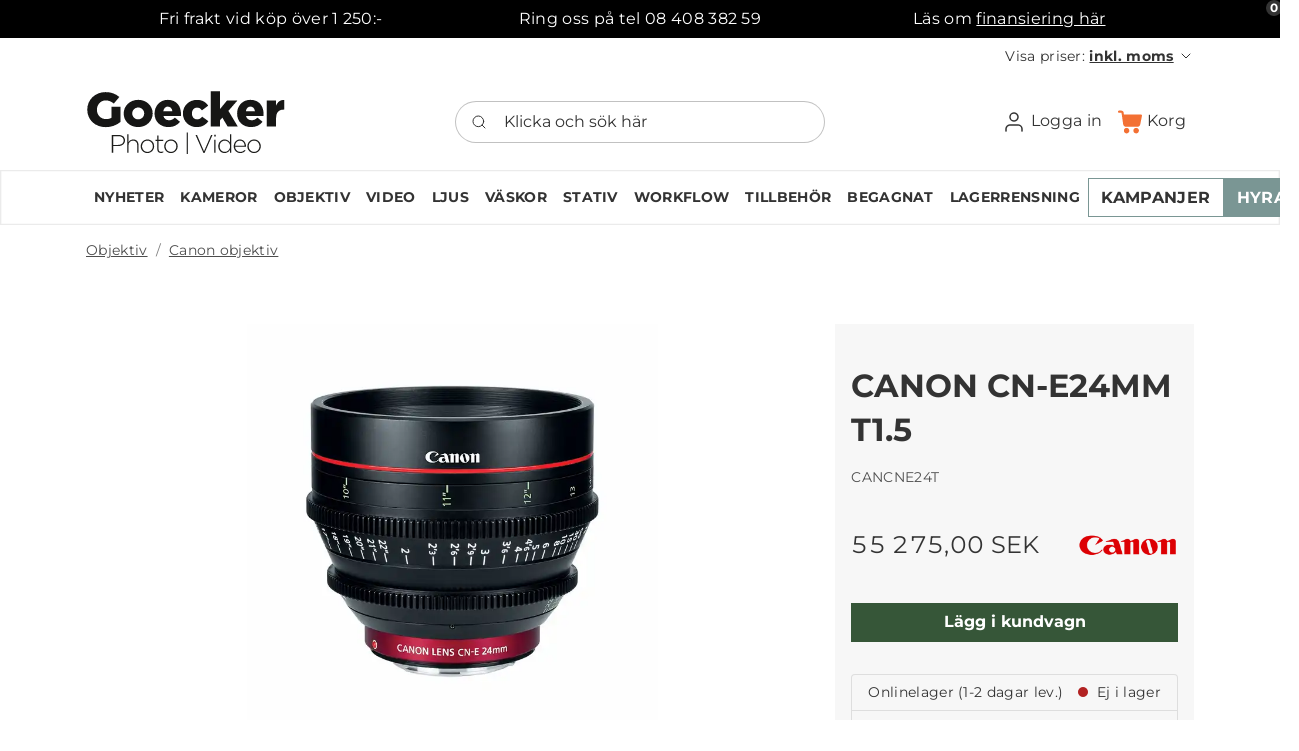

--- FILE ---
content_type: text/html; charset=utf-8
request_url: https://goecker.se/canon-cn-e24mm-t1-5
body_size: 28065
content:
	<!doctype html>
	<html lang="sv">
    <head>
        <!-- v1.26.5
 -->
        <meta charset="utf-8">
        <meta name="viewport" content="height=device-height, width=device-width, initial-scale=1.0">
        <link rel="shortcut icon" href="/Files/Images/Master design/G50_50px.png">
        <link rel="apple-touch-icon" href="/Files/Templates/Designs/Swift/Assets/Images/apple-touch-icon.png">
        <base href="https://goecker.se/">
<meta property="og:title" content="CANON CN-E24MM T1.5">
<meta property="og:type" content="website">
<link rel="canonical" href="https://goecker.se/canon-cn-e24mm-t1-5">
                        <link rel="alternate" hreflang="da-dk" href="https://goecker.dk/produkter/objektiv/canon-objektiv/canon-cn-e24mm-t1-5-1">
                            <link rel="alternate" hreflang="da" href="https://goecker.dk/produkter/objektiv/canon-objektiv/canon-cn-e24mm-t1-5-1">
                        <link rel="alternate" hreflang="sv-se" href="https://goecker.se/canon-cn-e24mm-t1-5">
                            <link rel="alternate" hreflang="sv" href="https://goecker.se/canon-cn-e24mm-t1-5">
        <title>CANON CN-E24MM T1.5</title>
        <link href="/Files/Templates/Designs/Swift/Assets/css/styles.css?638991459232696182" rel="stylesheet" media="all" type="text/css">
            <style>
                @media ( min-width: 1600px ) {
                    .container-xxl,
                    .container-xl,
                    .container-lg,
                    .container-md,
                    .container-sm,
                    .container {
                        max-width: 1520px;
                    }
                }
            </style>
        <link href="/Files/Templates/Designs/Swift/_parsed/Swift_css/Swift_styles_4.min.css?639044286484100000" rel="stylesheet" media="all" type="text/css" data-last-modified-content="2026-01-19 14:10:48">
        <script src="/Files/Templates/Designs/Swift/Assets/js/scripts.js?638991459240758553" defer></script>
        <script type="module">
        swift.Scroll.hideHeadersOnScroll();
        swift.Scroll.handleAlternativeTheme();
            //Only load if AOS
            const aosColumns = document.querySelectorAll('[data-aos]');
            if (aosColumns.length > 0) {
                swift.AssetLoader.Load('/Files/Templates/Designs/Swift/Assets/js/aos.js?638991459240758553', 'js');
                document.addEventListener('load.swift.assetloader', function () {
                    AOS.init({ duration: 400, delay: 100, easing: 'ease-in-out', mirror: false, disable: window.matchMedia('(prefers-reduced-motion: reduce)') });
                });
            }
        </script>
        <script id="CookieConsent" src="https://policy.app.cookieinformation.com/uc.js" data-culture="sv" data-gcm-version="2.0" type="text/javascript"></script>
        <script>
            window.dataLayer = window.dataLayer || [];
            function gtag() { dataLayer.push(arguments); }
        </script>
<!-- Google Tag Manager -->
<script>!function () { "use strict"; function l(e) { for (var t = e, r = 0, n = document.cookie.split(";"); r < n.length; r++) { var o = n[r].split("="); if (o[0].trim() === t) return o[1] } } function s(e) { return localStorage.getItem(e) } function u(e) { return window[e] } function A(e, t) { e = document.querySelector(e); return t ? null == e ? void 0 : e.getAttribute(t) : null == e ? void 0 : e.textContent } var e = window, t = document, r = "script", n = "dataLayer", o = "https://collect.goecker.se", a = "https://load.collect.goecker.se", i = "autwvzmuy", c = "2d6=EBFQPSI6WSEyTFsuODFSA0RHQ0tQExpIHhoIGR0SBlsKEA%3D%3D", g = "stapeUserId", v = "", E = "", d = !1; try { var d = !!g && (m = navigator.userAgent, !!(m = new RegExp("Version/([0-9._]+)(.*Mobile)?.*Safari.*").exec(m))) && 16.4 <= parseFloat(m[1]), f = "stapeUserId" === g, I = d && !f ? function (e, t, r) { void 0 === t && (t = ""); var n = { cookie: l, localStorage: s, jsVariable: u, cssSelector: A }, t = Array.isArray(t) ? t : [t]; if (e && n[e]) for (var o = n[e], a = 0, i = t; a < i.length; a++) { var c = i[a], c = r ? o(c, r) : o(c); if (c) return c } else console.warn("invalid uid source", e) }(g, v, E) : void 0; d = d && (!!I || f) } catch (e) { console.error(e) } var m = e, g = (m[n] = m[n] || [], m[n].push({ "gtm.start": (new Date).getTime(), event: "gtm.js" }), t.getElementsByTagName(r)[0]), v = I ? "&bi=" + encodeURIComponent(I) : "", E = t.createElement(r), f = (d && (i = 8 < i.length ? i.replace(/([a-z]{8}$)/, "kp$1") : "kp" + i), !d && a ? a : o); E.async = !0, E.src = f + "/" + i + ".js?" + c + v, null != (e = g.parentNode) && e.insertBefore(E, g) }();</script>
<!-- End Google Tag Manager -->
<script type="text/javascript">
    (function () {
        var s = document.createElement('script');
        s.async = true; s.className = 'demoup_stage1_script';
        s.src = '//static.demoup.com/api/stages/10253/stage1.js?url=' + encodeURI(document.URL);
        var m = document.getElementsByTagName('head')[0]; m.parentNode.insertBefore(s, m);
    })();</script>
<script async id='demoup_stage2_script' src='//static.demoup.com/goecker.se/stage2.min.js'></script>
<script>
    (function () {
        var aws = document.createElement('script');
        aws.type = 'text/javascript';
        if (typeof (aws.async) != "undefined") { aws.async = true; }
        aws.src = 'https://d1pna5l3xsntoj.cloudfront.net/scripts/company/awAddGift.js#BDF028C5E2F54FF4A66534698F884A9C';
        var s = document.getElementsByTagName('script')[0];
        s.parentNode.insertBefore(aws, s);
    })();
</script>        
    </head>
	<body class="brand   js-body" id="page4721" onload="" data-priceswithvat="true">
			<header class="page-header sticky-top top-0 d-none d-xl-block" id="page-header-desktop">
		<div class="py-0   theme theme-green-black   item_swift_3columnsflex"  data-swift-gridrow>
			<div class="container-xl">
				<div class="d-flex flex-row gap-3 align-items-center">
					<div class="col flex-grow-1">
	<div class="py-2 text-center  item_swift_textbanner">
		<div id="48065" class="user-select-none" style="scroll-margin-top:var(--header-height,150px)"></div>
Fri frakt vid köp över 1 250:-	</div>
					</div>
					<div class="col flex-grow-1">
	<div class="py-2 text-center  item_swift_textbanner">
		<div id="48073" class="user-select-none" style="scroll-margin-top:var(--header-height,150px)"></div>
Ring oss på tel 08 408 382 59	</div>
					</div>
					<div class="col flex-grow-1">
<div class="h-100 position-relative d-flex flex-column mb-0-last-child p-0  align-items-center text-center  item_swift_text">
	<div id="14729" class="user-select-none position-absolute top-0" style="scroll-margin-top:var(--header-height,150px)"></div>
		<div class="mb-0-last-child text-inherit opacity-100 mw-75ch">
			<p>L&auml;s om <a href="https://goecker.se/finansering">finansiering h&auml;r</a></p>
		</div>
</div>
					</div>
				</div>
			</div>
		</div>
		<div class="py-0   theme theme-black-on-white-orange-buttons   item_swift_2columnsflex"  data-swift-gridrow>
			<div class="container-xl">
				<div class="d-flex flex-row gap-1 gap-md-4 gap-lg-5 align-items-center">
					<div class="col flex-grow-1">
					</div>
					<div class="col flex-grow-1">
<nav class="navbar navbar-expand d-none d-lg-flex nav-wrapper py-0 mx-n2 flex-row justify-content-end text-end">
		<ul class="navbar-nav flex-row">
			<li class="nav-item dropdown">
		<span class="nav-link text-nowrap dropdown-toggle cursor-pointer fs-7 fw-normal " role="button" aria-haspopup="true" aria-expanded="false" data-bs-toggle="dropdown" data-bs-offset="0,0">
			<span class="align-middle">Visa priser: <span class="fw-bold text-decoration-underline">inkl. moms</span></span>
					<span class="icon-2">
			<svg xmlns="http://www.w3.org/2000/svg" width="24" height="24" viewBox="0 0 24 24" fill="none" stroke="currentColor" stroke-width="1.5" stroke-linecap="round" stroke-linejoin="round" class="feather feather-chevron-down"><polyline points="6 9 12 15 18 9"></polyline></svg>
		</span>
		</span>
		<ul class="dropdown-menu mt-0  theme light">
			<li>
				<a href="#" class="dropdown-item py-2 text-decoration-underline-hover fs-7 fw-normal " onclick="document.getElementById('ShowPricesWithVatInput').value='true';document.getElementById('ShowPricesWithVatForm').submit();return false;">inkl. moms</a>
			</li>
			<li>
				<a href="#" class="dropdown-item py-2 text-decoration-underline-hover fs-7 fw-normal " onclick="document.getElementById('ShowPricesWithVatInput').value='false';document.getElementById('ShowPricesWithVatForm').submit();return false;">exkl. moms</a>
			</li>
		</ul>
		<form id="ShowPricesWithVatForm" class="hidden" method="post">
			<input type="hidden" id="ShowPricesWithVatInput" name="Smartpage:ShowPricesWithVat" value="" />
		</form>
	</li>
	</ul>
</nav>
<nav class="navbar navbar-expand d-flex d-lg-none nav-wrapper py-0 mx-n2 flex-row justify-content-end text-end">
		<div class="navbar-nav flex-row">
	</div>
</nav>
					</div>
				</div>
			</div>
		</div>
		<div class="py-3   theme theme-black-on-white-orange-buttons   item_swift_3columnsflex"  data-swift-gridrow>
			<div class="container-xl">
				<div class="d-flex flex-row gap-3 align-items-center">
					<div class="col flex-grow-1">
<figure class="m-0 d-flex justify-content-start item_swift_logo">
	<div id="17106" class="user-select-none" style="scroll-margin-top:var(--header-height,150px)"></div>
		<a href="/hjem" class="text-decoration-none" aria-label="Goecker Logo">
			<div style="width: 200px"> 
				<?xml version="1.0" encoding="UTF-8"?>
<svg id="Layer_1" xmlns="http://www.w3.org/2000/svg" version="1.1" viewBox="0 0 351.54 113.27">
  <!-- Generator: Adobe Illustrator 29.2.1, SVG Export Plug-In . SVG Version: 2.1.0 Build 116)  -->
  <defs>
    <style>
      .st0 {
        fill: #1d1d1b;
      }
      .st1 {
        fill: #161615;
      }
    </style>
  </defs>
  <g>
    <path class="st0" d="M45.33,79.51h11.46c6.95,0,11.73,3.56,11.73,9.65v.09c0,6.63-5.73,10.06-12.31,10.06h-8.52v11.77h-2.35v-31.57ZM56.33,97.15c5.86,0,9.83-3.07,9.83-7.76v-.09c0-5.01-3.88-7.62-9.56-7.62h-8.93v15.47h8.66Z"/>
    <path class="st0" d="M72.52,78.16h2.21v14.21c1.53-2.71,4.1-4.83,8.3-4.83,5.82,0,9.2,3.97,9.2,9.47v14.07h-2.21v-13.67c0-4.74-2.66-7.85-7.31-7.85s-7.98,3.43-7.98,8.21v13.31h-2.21v-32.93Z"/>
    <path class="st0" d="M96.15,99.68v-.09c0-6.45,5.01-12.04,11.86-12.04s11.77,5.5,11.77,11.95v.09c0,6.45-5.01,12.04-11.86,12.04s-11.77-5.5-11.77-11.95ZM117.4,99.68v-.09c0-5.55-4.15-9.97-9.47-9.97s-9.38,4.46-9.38,9.88v.09c0,5.55,4.15,9.97,9.47,9.97s9.38-4.47,9.38-9.88Z"/>
    <path class="st0" d="M125.38,105.18v-15.06h-3.34v-2.03h3.34v-7.35h2.21v7.35h8.07v2.03h-8.07v14.84c0,3.29,1.94,4.46,4.6,4.46,1.13,0,2.07-.23,3.38-.81v2.07c-1.17.54-2.3.81-3.74.81-3.56,0-6.45-1.94-6.45-6.32Z"/>
    <path class="st0" d="M137.51,99.68v-.09c0-6.45,5.01-12.04,11.86-12.04s11.77,5.5,11.77,11.95v.09c0,6.45-5.01,12.04-11.86,12.04s-11.77-5.5-11.77-11.95ZM158.75,99.68v-.09c0-5.55-4.15-9.97-9.47-9.97s-9.38,4.46-9.38,9.88v.09c0,5.55,4.15,9.97,9.47,9.97s9.38-4.47,9.38-9.88Z"/>
    <path class="st0" d="M177.06,75.09h1.98v41.77h-1.98v-41.77Z"/>
    <path class="st0" d="M192.48,79.51h2.62l12.36,29.05,12.4-29.05h2.48l-13.89,31.8h-2.08l-13.89-31.8Z"/>
    <path class="st0" d="M225.22,79.06h2.75v3.02h-2.75v-3.02ZM225.5,88.08h2.21v23h-2.21v-23Z"/>
    <path class="st0" d="M232.48,99.68v-.09c0-7.49,5.64-12.04,11.19-12.04,4.6,0,7.58,2.62,9.47,5.5v-14.88h2.21v32.93h-2.21v-5.14c-1.98,3.02-4.92,5.68-9.47,5.68-5.55,0-11.19-4.46-11.19-11.95ZM253.28,99.63v-.09c0-5.91-4.6-9.88-9.38-9.88s-9.02,3.65-9.02,9.83v.09c0,6.04,4.2,9.92,9.02,9.92s9.38-4.01,9.38-9.88Z"/>
    <path class="st0" d="M259.72,99.63v-.09c0-6.68,4.69-12,10.92-12s10.55,5.23,10.55,12.04c0,.41,0,.54-.04.9h-19.08c.41,5.73,4.51,9.07,9.02,9.07,3.56,0,6-1.58,7.89-3.61l1.53,1.35c-2.34,2.53-5.1,4.33-9.52,4.33-6.04,0-11.28-4.83-11.28-12ZM278.8,98.5c-.32-4.65-2.98-8.93-8.25-8.93-4.56,0-8.07,3.83-8.48,8.93h16.73Z"/>
    <path class="st0" d="M283.63,99.68v-.09c0-6.45,5.01-12.04,11.86-12.04s11.77,5.5,11.77,11.95v.09c0,6.45-5.01,12.04-11.86,12.04s-11.77-5.5-11.77-11.95ZM304.87,99.68v-.09c0-5.55-4.15-9.97-9.47-9.97s-9.38,4.46-9.38,9.88v.09c0,5.55,4.15,9.97,9.47,9.97s9.38-4.47,9.38-9.88Z"/>
  </g>
  <path class="st1" d="M44.91,29.69h15.72v26.86c-7.3,6.01-16.47,9.27-25.92,9.21-18.58,0-32.48-12.79-32.48-30.86v-.18C2.23,17.34,15.88,3.7,34.37,3.7c10.49,0,17.9,3.24,24.21,8.69l-9.72,11.68c-4.26-3.58-8.53-5.63-14.41-5.63-8.61,0-15.26,7.25-15.26,16.36v.17c0,9.64,6.74,16.54,16.2,16.54,3.36.14,6.68-.72,9.55-2.47l-.04-19.36ZM120.47,41.71v-.17c0-13.47,9.63-24.13,23.27-24.13,15.94,0,23.27,11.68,23.27,25.24,0,1.02,0,2.21-.09,3.32h-30.86c1.28,5.03,4.94,7.59,9.97,7.59,3.83,0,6.91-1.45,10.23-4.69l8.95,7.41c-4.43,5.63-10.83,9.38-20.03,9.38-14.49,0-24.73-9.63-24.73-23.96M151.84,37.7c-.6-5.12-3.58-8.35-8.01-8.35s-7.16,3.32-8.01,8.35h16.02ZM170.34,41.71v-.17c0-13.04,10.15-24.05,24.73-24.05,9.46,0,15.77,4.09,19.69,10.32l-11,8.19c-2.22-3.07-4.69-4.86-8.61-4.86-5.2,0-9.04,4.61-9.04,10.23v.17c0,5.96,3.75,10.48,9.21,10.48,3.84,0,6.31-1.79,8.87-4.77l10.82,7.84c-4.26,6.31-10.4,10.57-20.55,10.57-13.14.18-23.94-10.32-24.12-23.46,0-.17,0-.33,0-.5M219.25,2.32h16.2v31.54l12.53-15.41h18.33l-16.02,18.49,16.45,27.63h-17.82l-9.29-15.69-4.18,4.85v10.83h-16.2V2.32ZM265.61,41.7v-.17c0-13.47,9.63-24.13,23.27-24.13,15.94,0,23.27,11.68,23.27,25.24,0,1.02,0,2.21-.09,3.32h-30.86c1.28,5.03,4.95,7.59,9.97,7.59,3.83,0,6.9-1.45,10.23-4.69l8.95,7.41c-4.43,5.63-10.83,9.38-20.03,9.38-14.49,0-24.72-9.63-24.72-23.96M296.98,37.69c-.6-5.12-3.58-8.35-8.01-8.35s-7.16,3.32-8.01,8.35h16.03ZM317.89,18.43h16.2v9.29c2.65-6.31,6.91-10.4,14.58-10.06v17.05h-1.36c-8.44,0-13.21,4.86-13.21,15.52v14.34h-16.2V18.43ZM66.21,41.71v-.17c0-13.13,10.74-24.13,25.58-24.13s25.4,10.83,25.4,23.96v.17c0,13.12-10.74,24.12-25.57,24.12s-25.41-10.82-25.41-23.96M91.78,30.96c-5.81,0-10.52,4.7-10.52,10.51,0,5.81,4.7,10.52,10.51,10.52,5.81,0,10.52-4.7,10.52-10.51h0c0-5.81-4.71-10.52-10.51-10.52"/>
</svg>
			</div>
		</a>
</figure>
					</div>
					<div class="col flex-grow-1">
<div class="d-flex align-items-center h-100 my-auto search-modal field justify-content-end item_swift_searchfield_custom">
	<div class="js-async-fetch-placeholder" style="width: 100%">
		<div class="dropdown js-type-ahead-dropdown type-ahead-dropdown">
			<form method="get"
				  action="/Default.aspx?ID=4721"
				  data-search-results-page=""
				  data-product-details-page="/Default.aspx?ID=4721"
				  data-product-list-page="/Default.aspx?ID=4721"
				  data-search-layout="field"
				  class="js-suggest-form suggest-form">
				<input type="hidden" class="js-type-ahead-parameter">
				<input type="hidden" name="ID" value="4721">
				<input type="hidden" name="redirect" value="false">
				<input type="hidden" name="SearchLayout" value="field">
				<label for="searchField_17113" class="visually-hidden">Klicka och sök här</label>
				<span class="position-absolute top-0 icon-2 px-3 d-flex align-items-center h-100 search-icon">
					<svg xmlns="http://www.w3.org/2000/svg" width="24" height="24" viewBox="0 0 24 24" fill="none" stroke="currentColor" stroke-width="1.5" stroke-linecap="round" stroke-linejoin="round" class="feather feather-search"><circle cx="11" cy="11" r="8"></circle><line x1="21" y1="21" x2="16.65" y2="16.65"></line></svg>
				</span>
				<input id="searchField_17113"
					   class="form-control js-type-ahead-field type-ahead-field py-2 ps-5 pe-3"
					   type="search"
					   placeholder="Klicka och sök här"
					   autocomplete="off"
					   maxlength="255"
					   name="q"
					   value=""
					   data-original=""
					   onfocus="swift.Typeahead.init()"
					   readonly>
				<button type="button"
						onclick="var f = document.getElementById('searchField_17113'); f.value = ''; f.focus();"
						class="btn h-100 icon-2 reset-search"
						aria-label="Clear search"
						style="opacity: 0; position: absolute; top: 0; right: 0; visibility: hidden;">
					<svg xmlns="http://www.w3.org/2000/svg" width="24" height="24" viewBox="0 0 24 24" fill="none" stroke="currentColor" stroke-width="1.5" stroke-linecap="round" stroke-linejoin="round" class="feather feather-x"><line x1="18" y1="6" x2="6" y2="18"></line><line x1="6" y1="6" x2="18" y2="18"></line></svg>
				</button>
			</form>
		</div>
	</div>
</div>
					</div>
					<div class="col flex-grow-1">
<div class="nav-wrapper item_swift_navigation">
<nav class="d-flex py-0 flex-row justify-content-end text-end">
    <ul class="nav flex-nowrap flex-row">
                <li class="nav-item dropdown">
                        <a href="/logga-in" class="p-2 nav-link text-nowrap text-decoration-underline-hover fs-6 fw-normal text-regular dropdown-toggle"  role="button" aria-haspopup="true" aria-expanded="false" data-bs-toggle="dropdown" data-bs-offset="0,0"  id="Navigation_Page_Desktop_4851_17108">
                            <span class="icon-3 pe-none"><svg xmlns="http://www.w3.org/2000/svg" width="24" height="24" viewBox="0 0 24 24" fill="none" stroke="currentColor" stroke-width="1.5" stroke-linecap="round" stroke-linejoin="round" class="feather feather-user"><path d="M20 21v-2a4 4 0 0 0-4-4H8a4 4 0 0 0-4 4v2"></path><circle cx="12" cy="7" r="4"></circle></svg></span>
                        <span>Logga in</span>
                        </a>
                        <ul class="dropdown-menu  theme theme-gray" aria-labelledby="Navigation_Page_Desktop_4851_17108">
                                <li>
                                        <a href="/logga-in/logga-in" class="dropdown-item py-2 text-decoration-underline-hover fs-6 fw-normal text-regular"  id="Navigation_Page_4865_17108">Logga in</a>
                                </li>
                                <li>
                                        <a href="/logga-in/logga-in?LoginAction=Recovery" class="dropdown-item py-2 text-decoration-underline-hover fs-6 fw-normal text-regular"  id="Navigation_Page_4866_17108">Glömt lösenord</a>
                                </li>
                                <li>
                                        <a href="/logga-in/inte-kund-annu" class="dropdown-item py-2 text-decoration-underline-hover fs-6 fw-normal text-regular"  id="Navigation_Page_4867_17108">Inte kund ännu?</a>
                                </li>
                                                    </ul>
                </li>
                <li class="nav-item">
                        <a href="/korg" class="p-2 nav-link text-nowrap text-decoration-underline-hover fs-6 fw-normal text-regular"   id="Navigation_Page_Desktop_4853_17108">
                            <span class="icon-3 pe-none"><?xml version="1.0" encoding="UTF-8"?>
<svg width="457px" height="436px" viewBox="0 0 457 436" version="1.1" xmlns="http://www.w3.org/2000/svg" xmlns:xlink="http://www.w3.org/1999/xlink">
    <title>cart</title>
    <g id="Page-1" stroke="none" stroke-width="1" fill="none" fill-rule="evenodd">
        <g id="cart" transform="translate(0.000000, 0.915000)" fill="#F37033" fill-rule="nonzero">
            <path d="M345.805,328.549975 C316.482,328.522 292.688,352.27 292.658973,381.593 C292.63,410.916 316.379,434.71 345.702,434.739025 C375.025,434.767 398.819,411.019 398.848,381.696 C398.848,381.679 398.848,381.662 398.848,381.645 C398.82,352.353 375.096,328.607 345.805,328.549975 Z" id="Path"></path>
            <path d="M439.976,74.306 C438.706,74.06 437.415,73.935 436.121,73.933 L112.845,73.933 L107.725,39.68 C104.535,16.932 85.077,0.007 62.106,0 L20.48,0 C9.169,0 0,9.169 0,20.48 C0,31.791 9.169,40.96 20.48,40.96 L62.157,40.96 C64.761,40.941 66.965,42.88 67.277,45.466 L98.816,261.632 C103.14,289.1 126.767,309.364 154.573,309.453049 L367.616,309.453049 C394.387,309.488 417.482,290.673 422.861,264.448 L456.192,98.304 C458.341,87.199 451.081,76.455 439.976,74.306 Z" id="Path"></path>
            <path d="M215.737,379.371 C214.49,350.908 191,328.502 162.509,328.600673 L162.509,328.600673 C133.21,329.785 110.418,354.497 111.602,383.796 C112.738,411.909 135.607,434.254 163.738,434.739 L165.018,434.739 C194.313,433.455 217.02,408.666 215.737,379.371 Z" id="Path"></path>
        </g>
    </g>
</svg></span>
                        <span>Korg</span>
                        <span class="js-cart-qty mini-cart-quantity pe-none"  data-order-context="">0</span>
                        </a>
                </li>
    </ul>
</nav>
</div>
					</div>
				</div>
			</div>
		</div>
		<div class="py-2   theme theme-gray-border   item_swift_2columnsflex"  data-swift-gridrow>
			<div class="container-xl">
				<div class="d-flex flex-row gap-1 gap-md-4 gap-lg-5 align-items-center">
					<div class="col flex-grow-1">
<div class="nav-wrapper item_swift_navigation">
<nav class="d-flex py-0 flex-row justify-content-start text-start">
    <ul class="nav flex-nowrap flex-row">
                <li class="nav-item">
                        <a href="/nyheter" class="p-2 nav-link text-nowrap text-decoration-underline-hover fs-7 fw-bold text-uppercase"   id="Navigation_Page_Desktop_5731_13106">
                        <span>Nyheter</span>
                        </a>
                </li>
                <li class="nav-item dropdown">
                            <span class="p-2 nav-link text-nowrap fs-7 fw-bold text-uppercase dropdown-toggle "  role="button" aria-haspopup="true" aria-expanded="false" data-bs-toggle="dropdown" data-bs-offset="0,0" id="Navigation_Page_Desktop_4760_13106">
                        <span>Kameror</span>
                    </span>
                        <ul class="dropdown-menu  theme theme-gray" aria-labelledby="Navigation_Page_Desktop_4760_13106">
                                <li>
                                        <a href="/kameror/allt-i-kameror" class="dropdown-item py-2 text-decoration-underline-hover fs-7 fw-bold text-uppercase"  id="Navigation_Page_4785_13106">Allt i kameror</a>
                                </li>
                                <li>
                                        <a href="/kameror/mirrorless" class="dropdown-item py-2 text-decoration-underline-hover fs-7 fw-bold text-uppercase"  id="Navigation_Page_4786_13106">Mirrorless</a>
                                </li>
                                <li>
                                        <a href="/kameror/video-kamera" class="dropdown-item py-2 text-decoration-underline-hover fs-7 fw-bold text-uppercase"  id="Navigation_Page_4787_13106">Video kamera</a>
                                </li>
                                <li>
                                        <a href="/kameror/dslr-kamera" class="dropdown-item py-2 text-decoration-underline-hover fs-7 fw-bold text-uppercase"  id="Navigation_Page_4788_13106">DSLR kamera</a>
                                </li>
                                <li>
                                        <a href="/kameror/mellanformat" class="dropdown-item py-2 text-decoration-underline-hover fs-7 fw-bold text-uppercase"  id="Navigation_Page_4789_13106">Mellanformat</a>
                                </li>
                                <li>
                                        <a href="/kameror/ptz-kamera" class="dropdown-item py-2 text-decoration-underline-hover fs-7 fw-bold text-uppercase"  id="Navigation_Page_4790_13106">PTZ kamera</a>
                                </li>
                                <li>
                                        <a href="/kameror/drones" class="dropdown-item py-2 text-decoration-underline-hover fs-7 fw-bold text-uppercase"  id="Navigation_Page_4791_13106">Drones</a>
                                </li>
                                <li>
                                        <a href="/kameror/actionkamera" class="dropdown-item py-2 text-decoration-underline-hover fs-7 fw-bold text-uppercase"  id="Navigation_Page_4792_13106">Actionkamera</a>
                                </li>
                                <li>
                                        <a href="/kameror/kompaktkamera" class="dropdown-item py-2 text-decoration-underline-hover fs-7 fw-bold text-uppercase"  id="Navigation_Page_4793_13106">Kompaktkamera</a>
                                </li>
                                <li>
                                        <a href="/kameror/technical-camera" class="dropdown-item py-2 text-decoration-underline-hover fs-7 fw-bold text-uppercase"  id="Navigation_Page_4794_13106">Technical camera</a>
                                </li>
                                <li>
                                        <a href="/kameror/instant-analog" class="dropdown-item py-2 text-decoration-underline-hover fs-7 fw-bold text-uppercase"  id="Navigation_Page_4795_13106">Instant & Analog</a>
                                </li>
                                <li>
                                        <a href="/kameror/timelapse-kamera" class="dropdown-item py-2 text-decoration-underline-hover fs-7 fw-bold text-uppercase"  id="Navigation_Page_4796_13106">Timelapse kamera</a>
                                </li>
                                                    </ul>
                </li>
                <li class="nav-item dropdown">
                            <span class="p-2 nav-link text-nowrap fs-7 fw-bold text-uppercase dropdown-toggle "  role="button" aria-haspopup="true" aria-expanded="false" data-bs-toggle="dropdown" data-bs-offset="0,0" id="Navigation_Page_Desktop_4761_13106">
                        <span>Objektiv</span>
                    </span>
                        <ul class="dropdown-menu  theme theme-gray" aria-labelledby="Navigation_Page_Desktop_4761_13106">
                                <li>
                                        <a href="/objektiv/allt-i-objektiv" class="dropdown-item py-2 text-decoration-underline-hover fs-7 fw-bold text-uppercase"  id="Navigation_Page_4807_13106">Allt i objektiv</a>
                                </li>
                                <li>
                                        <a href="/objektiv/canon-objektiv" class="dropdown-item py-2 text-decoration-underline-hover fs-7 fw-bold text-uppercase"  id="Navigation_Page_4808_13106">Canon objektiv</a>
                                </li>
                                <li>
                                        <a href="/objektiv/sony-objektiv" class="dropdown-item py-2 text-decoration-underline-hover fs-7 fw-bold text-uppercase"  id="Navigation_Page_4809_13106">Sony objektiv</a>
                                </li>
                                <li>
                                        <a href="/objektiv/nikon-objektiv" class="dropdown-item py-2 text-decoration-underline-hover fs-7 fw-bold text-uppercase"  id="Navigation_Page_4810_13106">Nikon objektiv</a>
                                </li>
                                <li>
                                        <a href="/objektiv/fuji-objektiv" class="dropdown-item py-2 text-decoration-underline-hover fs-7 fw-bold text-uppercase"  id="Navigation_Page_4811_13106">Fuji objektiv</a>
                                </li>
                                <li>
                                        <a href="/objektiv/leica-objektiv" class="dropdown-item py-2 text-decoration-underline-hover fs-7 fw-bold text-uppercase"  id="Navigation_Page_4812_13106">Leica objektiv</a>
                                </li>
                                <li>
                                        <a href="/objektiv/hasselblad-objektiv" class="dropdown-item py-2 text-decoration-underline-hover fs-7 fw-bold text-uppercase"  id="Navigation_Page_4813_13106">Hasselblad objektiv</a>
                                </li>
                                <li>
                                        <a href="/objektiv/panasonic-objektiv" class="dropdown-item py-2 text-decoration-underline-hover fs-7 fw-bold text-uppercase"  id="Navigation_Page_4814_13106">Panasonic objektiv</a>
                                </li>
                                <li>
                                        <a href="/objektiv/sigma-objektiv" class="dropdown-item py-2 text-decoration-underline-hover fs-7 fw-bold text-uppercase"  id="Navigation_Page_4815_13106">Sigma objektiv</a>
                                </li>
                                <li>
                                        <a href="/objektiv/tamron-objektiv" class="dropdown-item py-2 text-decoration-underline-hover fs-7 fw-bold text-uppercase"  id="Navigation_Page_4816_13106">Tamron objektiv</a>
                                </li>
                                <li>
                                        <a href="/objektiv/tillbehoer-till-objektiv" class="dropdown-item py-2 text-decoration-underline-hover fs-7 fw-bold text-uppercase"  id="Navigation_Page_4817_13106">Tillbehör till objektiv</a>
                                </li>
                                <li>
                                        <a href="/objektiv/filter-till-optik" class="dropdown-item py-2 text-decoration-underline-hover fs-7 fw-bold text-uppercase"  id="Navigation_Page_4818_13106">Filter till optik</a>
                                </li>
                                <li>
                                        <a href="/objektiv/kikare" class="dropdown-item py-2 text-decoration-underline-hover fs-7 fw-bold text-uppercase"  id="Navigation_Page_5492_13106">Kikare</a>
                                </li>
                                                    </ul>
                </li>
                <li class="nav-item dropdown">
                            <span class="p-2 nav-link text-nowrap fs-7 fw-bold text-uppercase dropdown-toggle "  role="button" aria-haspopup="true" aria-expanded="false" data-bs-toggle="dropdown" data-bs-offset="0,0" id="Navigation_Page_Desktop_4762_13106">
                        <span>Video</span>
                    </span>
                        <ul class="dropdown-menu  theme theme-gray" aria-labelledby="Navigation_Page_Desktop_4762_13106">
                                <li>
                                        <a href="/video/allt-i-video" class="dropdown-item py-2 text-decoration-underline-hover fs-7 fw-bold text-uppercase"  id="Navigation_Page_4819_13106">Allt i video</a>
                                </li>
                                <li>
                                        <a href="/video/videokamera" class="dropdown-item py-2 text-decoration-underline-hover fs-7 fw-bold text-uppercase"  id="Navigation_Page_4820_13106">Videokamera</a>
                                </li>
                                <li>
                                        <a href="/video/cine-objektiv" class="dropdown-item py-2 text-decoration-underline-hover fs-7 fw-bold text-uppercase"  id="Navigation_Page_4821_13106">Cine objektiv</a>
                                </li>
                                <li>
                                        <a href="/video/ljud" class="dropdown-item py-2 text-decoration-underline-hover fs-7 fw-bold text-uppercase"  id="Navigation_Page_4822_13106">Ljud</a>
                                </li>
                                <li>
                                        <a href="/video/rigs" class="dropdown-item py-2 text-decoration-underline-hover fs-7 fw-bold text-uppercase"  id="Navigation_Page_4823_13106">Rigs</a>
                                </li>
                                <li>
                                        <a href="/video/gimbals" class="dropdown-item py-2 text-decoration-underline-hover fs-7 fw-bold text-uppercase"  id="Navigation_Page_4824_13106">Gimbals</a>
                                </li>
                                <li>
                                        <a href="/video/recorders-monitors" class="dropdown-item py-2 text-decoration-underline-hover fs-7 fw-bold text-uppercase"  id="Navigation_Page_4825_13106">Recorders & Monitors</a>
                                </li>
                                <li>
                                        <a href="/video/livestreaming" class="dropdown-item py-2 text-decoration-underline-hover fs-7 fw-bold text-uppercase"  id="Navigation_Page_4826_13106">Livestreaming</a>
                                </li>
                                <li>
                                        <a href="/video/traadloes-video-signaloeverfoering" class="dropdown-item py-2 text-decoration-underline-hover fs-7 fw-bold text-uppercase"  id="Navigation_Page_4827_13106">Trådlös video signalöverföring</a>
                                </li>
                                <li>
                                        <a href="/video/sliders-jibs-dollys" class="dropdown-item py-2 text-decoration-underline-hover fs-7 fw-bold text-uppercase"  id="Navigation_Page_4828_13106">Sliders / Jibs / Dollys</a>
                                </li>
                                                    </ul>
                </li>
                <li class="nav-item dropdown">
                            <span class="p-2 nav-link text-nowrap fs-7 fw-bold text-uppercase dropdown-toggle "  role="button" aria-haspopup="true" aria-expanded="false" data-bs-toggle="dropdown" data-bs-offset="0,0" id="Navigation_Page_Desktop_4763_13106">
                        <span>Ljus</span>
                    </span>
                        <ul class="dropdown-menu  theme theme-gray" aria-labelledby="Navigation_Page_Desktop_4763_13106">
                                <li>
                                        <a href="/ljus/allt-i-ljus" class="dropdown-item py-2 text-decoration-underline-hover fs-7 fw-bold text-uppercase"  id="Navigation_Page_4775_13106">Allt i ljus</a>
                                </li>
                                <li>
                                        <a href="/ljus/led-ljus" class="dropdown-item py-2 text-decoration-underline-hover fs-7 fw-bold text-uppercase"  id="Navigation_Page_4776_13106">LED ljus</a>
                                </li>
                                <li>
                                        <a href="/ljus/blixt" class="dropdown-item py-2 text-decoration-underline-hover fs-7 fw-bold text-uppercase"  id="Navigation_Page_4777_13106">Blixt</a>
                                </li>
                                <li>
                                        <a href="/ljus/ljus-tillbehoer" class="dropdown-item py-2 text-decoration-underline-hover fs-7 fw-bold text-uppercase"  id="Navigation_Page_4778_13106">Ljus tillbehör</a>
                                </li>
                                <li>
                                        <a href="/ljus/bakgrunder" class="dropdown-item py-2 text-decoration-underline-hover fs-7 fw-bold text-uppercase"  id="Navigation_Page_4779_13106">Bakgrunder</a>
                                </li>
                                <li>
                                        <a href="/ljus/belysningsstativ" class="dropdown-item py-2 text-decoration-underline-hover fs-7 fw-bold text-uppercase"  id="Navigation_Page_4780_13106">Belysningsstativ</a>
                                </li>
                                <li>
                                        <a href="/ljus/apple-boxes" class="dropdown-item py-2 text-decoration-underline-hover fs-7 fw-bold text-uppercase"  id="Navigation_Page_4781_13106">Apple boxes</a>
                                </li>
                                <li>
                                        <a href="/ljus/fotobord-ljustalt" class="dropdown-item py-2 text-decoration-underline-hover fs-7 fw-bold text-uppercase"  id="Navigation_Page_4782_13106">Fotobord/ljustält</a>
                                </li>
                                <li>
                                        <a href="/ljus/location-gear" class="dropdown-item py-2 text-decoration-underline-hover fs-7 fw-bold text-uppercase"  id="Navigation_Page_4783_13106">Location gear</a>
                                </li>
                                <li>
                                        <a href="/ljus/ljusmatare" class="dropdown-item py-2 text-decoration-underline-hover fs-7 fw-bold text-uppercase"  id="Navigation_Page_4784_13106">Ljusmätare</a>
                                </li>
                                                    </ul>
                </li>
                <li class="nav-item dropdown">
                            <span class="p-2 nav-link text-nowrap fs-7 fw-bold text-uppercase dropdown-toggle "  role="button" aria-haspopup="true" aria-expanded="false" data-bs-toggle="dropdown" data-bs-offset="0,0" id="Navigation_Page_Desktop_4764_13106">
                        <span>Väskor</span>
                    </span>
                        <ul class="dropdown-menu  theme theme-gray" aria-labelledby="Navigation_Page_Desktop_4764_13106">
                                <li>
                                        <a href="/vaskor/allt-i-vaskor" class="dropdown-item py-2 text-decoration-underline-hover fs-7 fw-bold text-uppercase"  id="Navigation_Page_4770_13106">Allt i väskor</a>
                                </li>
                                <li>
                                        <a href="/vaskor/peli-case" class="dropdown-item py-2 text-decoration-underline-hover fs-7 fw-bold text-uppercase"  id="Navigation_Page_4772_13106">Peli Case</a>
                                </li>
                                <li>
                                        <a href="/vaskor/kameravaskor" class="dropdown-item py-2 text-decoration-underline-hover fs-7 fw-bold text-uppercase"  id="Navigation_Page_4771_13106">Kameraväskor</a>
                                </li>
                                <li>
                                        <a href="/vaskor/kamera-remmar" class="dropdown-item py-2 text-decoration-underline-hover fs-7 fw-bold text-uppercase"  id="Navigation_Page_4773_13106">Kamera remmar</a>
                                </li>
                                <li>
                                        <a href="/vaskor/klader" class="dropdown-item py-2 text-decoration-underline-hover fs-7 fw-bold text-uppercase"  id="Navigation_Page_4774_13106">Kläder</a>
                                </li>
                                                    </ul>
                </li>
                <li class="nav-item dropdown">
                            <span class="p-2 nav-link text-nowrap fs-7 fw-bold text-uppercase dropdown-toggle "  role="button" aria-haspopup="true" aria-expanded="false" data-bs-toggle="dropdown" data-bs-offset="0,0" id="Navigation_Page_Desktop_4765_13106">
                        <span>Stativ</span>
                    </span>
                        <ul class="dropdown-menu  theme theme-gray" aria-labelledby="Navigation_Page_Desktop_4765_13106">
                                <li>
                                        <a href="/stativ/allt-i-stativ" class="dropdown-item py-2 text-decoration-underline-hover fs-7 fw-bold text-uppercase"  id="Navigation_Page_5013_13106">Allt i stativ</a>
                                </li>
                                <li>
                                        <a href="/stativ/kamerastativ" class="dropdown-item py-2 text-decoration-underline-hover fs-7 fw-bold text-uppercase"  id="Navigation_Page_5014_13106">Kamerastativ</a>
                                </li>
                                <li>
                                        <a href="/stativ/videostativ" class="dropdown-item py-2 text-decoration-underline-hover fs-7 fw-bold text-uppercase"  id="Navigation_Page_5015_13106">Videostativ</a>
                                </li>
                                <li>
                                        <a href="/stativ/kulleder-och-videohuvud" class="dropdown-item py-2 text-decoration-underline-hover fs-7 fw-bold text-uppercase"  id="Navigation_Page_5016_13106">Kulleder och videohuvud</a>
                                </li>
                                <li>
                                        <a href="/stativ/belysningsstativ" class="dropdown-item py-2 text-decoration-underline-hover fs-7 fw-bold text-uppercase"  id="Navigation_Page_5017_13106">Belysningsstativ</a>
                                </li>
                                <li>
                                        <a href="/stativ/clamps-spigot" class="dropdown-item py-2 text-decoration-underline-hover fs-7 fw-bold text-uppercase"  id="Navigation_Page_5018_13106">Clamps/spigot</a>
                                </li>
                                <li>
                                        <a href="/stativ/vagnar-carts" class="dropdown-item py-2 text-decoration-underline-hover fs-7 fw-bold text-uppercase"  id="Navigation_Page_5019_13106">Vagnar/Carts</a>
                                </li>
                                <li>
                                        <a href="/stativ/stativtillbehoer" class="dropdown-item py-2 text-decoration-underline-hover fs-7 fw-bold text-uppercase"  id="Navigation_Page_5020_13106">Stativtillbehör</a>
                                </li>
                                                    </ul>
                </li>
                <li class="nav-item dropdown">
                            <span class="p-2 nav-link text-nowrap fs-7 fw-bold text-uppercase dropdown-toggle "  role="button" aria-haspopup="true" aria-expanded="false" data-bs-toggle="dropdown" data-bs-offset="0,0" id="Navigation_Page_Desktop_4766_13106">
                        <span>Workflow</span>
                    </span>
                        <ul class="dropdown-menu  theme theme-gray" aria-labelledby="Navigation_Page_Desktop_4766_13106">
                                <li>
                                        <a href="/workflow/allt-i-workflow" class="dropdown-item py-2 text-decoration-underline-hover fs-7 fw-bold text-uppercase"  id="Navigation_Page_4829_13106">Allt i workflow</a>
                                </li>
                                <li>
                                        <a href="/workflow/black" class="dropdown-item py-2 text-decoration-underline-hover fs-7 fw-bold text-uppercase"  id="Navigation_Page_4831_13106">Bläck</a>
                                </li>
                                <li>
                                        <a href="/workflow/printer" class="dropdown-item py-2 text-decoration-underline-hover fs-7 fw-bold text-uppercase"  id="Navigation_Page_4830_13106">Printer</a>
                                </li>
                                <li>
                                        <a href="/workflow/fotopapper" class="dropdown-item py-2 text-decoration-underline-hover fs-7 fw-bold text-uppercase"  id="Navigation_Page_4832_13106">Fotopapper</a>
                                </li>
                                <li>
                                        <a href="/workflow/haarddiskar" class="dropdown-item py-2 text-decoration-underline-hover fs-7 fw-bold text-uppercase"  id="Navigation_Page_4833_13106">Hårddiskar</a>
                                </li>
                                <li>
                                        <a href="/workflow/monitors" class="dropdown-item py-2 text-decoration-underline-hover fs-7 fw-bold text-uppercase"  id="Navigation_Page_4834_13106">Monitors</a>
                                </li>
                                <li>
                                        <a href="/workflow/color-management" class="dropdown-item py-2 text-decoration-underline-hover fs-7 fw-bold text-uppercase"  id="Navigation_Page_4836_13106">Color management</a>
                                </li>
                                <li>
                                        <a href="/workflow/wacom" class="dropdown-item py-2 text-decoration-underline-hover fs-7 fw-bold text-uppercase"  id="Navigation_Page_4837_13106">Wacom</a>
                                </li>
                                <li>
                                        <a href="/workflow/software" class="dropdown-item py-2 text-decoration-underline-hover fs-7 fw-bold text-uppercase"  id="Navigation_Page_4838_13106">Software</a>
                                </li>
                                <li>
                                        <a href="/workflow/hardware" class="dropdown-item py-2 text-decoration-underline-hover fs-7 fw-bold text-uppercase"  id="Navigation_Page_5945_13106">Hardware</a>
                                </li>
                                                    </ul>
                </li>
                <li class="nav-item dropdown">
                            <span class="p-2 nav-link text-nowrap fs-7 fw-bold text-uppercase dropdown-toggle "  role="button" aria-haspopup="true" aria-expanded="false" data-bs-toggle="dropdown" data-bs-offset="0,0" id="Navigation_Page_Desktop_4767_13106">
                        <span>Tillbehör</span>
                    </span>
                        <ul class="dropdown-menu  theme theme-gray" aria-labelledby="Navigation_Page_Desktop_4767_13106">
                                <li>
                                        <a href="/tillbehoer/allt-i-tillbehoer" class="dropdown-item py-2 text-decoration-underline-hover fs-7 fw-bold text-uppercase"  id="Navigation_Page_5072_13106">Allt i tillbehör</a>
                                </li>
                                <li>
                                        <a href="/tillbehoer/minneskort" class="dropdown-item py-2 text-decoration-underline-hover fs-7 fw-bold text-uppercase"  id="Navigation_Page_5062_13106">Minneskort</a>
                                </li>
                                <li>
                                        <a href="/tillbehoer/batteri-laddare" class="dropdown-item py-2 text-decoration-underline-hover fs-7 fw-bold text-uppercase"  id="Navigation_Page_5063_13106">Batteri & laddare</a>
                                </li>
                                <li>
                                        <a href="/tillbehoer/kameragrepp" class="dropdown-item py-2 text-decoration-underline-hover fs-7 fw-bold text-uppercase"  id="Navigation_Page_5064_13106">Kameragrepp</a>
                                </li>
                                <li>
                                        <a href="/tillbehoer/kamera-utloesare" class="dropdown-item py-2 text-decoration-underline-hover fs-7 fw-bold text-uppercase"  id="Navigation_Page_5065_13106">Kamera utlösare</a>
                                </li>
                                <li>
                                        <a href="/tillbehoer/stroemfoersoerjning" class="dropdown-item py-2 text-decoration-underline-hover fs-7 fw-bold text-uppercase"  id="Navigation_Page_5066_13106">Strömförsörjning</a>
                                </li>
                                <li>
                                        <a href="/tillbehoer/kablar" class="dropdown-item py-2 text-decoration-underline-hover fs-7 fw-bold text-uppercase"  id="Navigation_Page_5067_13106">Kablar</a>
                                </li>
                                <li>
                                        <a href="/tillbehoer/tillbehoer-droenare" class="dropdown-item py-2 text-decoration-underline-hover fs-7 fw-bold text-uppercase"  id="Navigation_Page_6202_13106">Tillbehör drönare</a>
                                </li>
                                <li>
                                        <a href="/tillbehoer/luft-spray-tape" class="dropdown-item py-2 text-decoration-underline-hover fs-7 fw-bold text-uppercase"  id="Navigation_Page_5068_13106">Luft / spray / tape</a>
                                </li>
                                <li>
                                        <a href="/tillbehoer/film-kemi" class="dropdown-item py-2 text-decoration-underline-hover fs-7 fw-bold text-uppercase"  id="Navigation_Page_5069_13106">Film & kemi</a>
                                </li>
                                                    </ul>
                </li>
                <li class="nav-item">
                        <a href="/begagnat" class="p-2 nav-link text-nowrap text-decoration-underline-hover fs-7 fw-bold text-uppercase"   id="Navigation_Page_Desktop_4769_13106">
                        <span>Begagnat</span>
                        </a>
                </li>
                <li class="nav-item">
                        <a href="/lagerrensning" class="p-2 nav-link text-nowrap text-decoration-underline-hover fs-7 fw-bold text-uppercase"   id="Navigation_Page_Desktop_5400_13106">
                        <span>Lagerrensning</span>
                        </a>
                </li>
    </ul>
</nav>
</div>
					</div>
					<div class="col flex-grow-0">
	<div id="13705" class="user-select-none" style="scroll-margin-top:var(--header-height,150px)"></div>
	<div class="d-flex justify-content-center">
		<div class="d-flex gap-3">
				<a href="/kampanjer"   class="text-nowrap btn btn-secondary theme theme-black-on-white-green-buttons">KAMPANJER</a>
				<a href="/hyra"   class="text-nowrap btn btn-primary theme theme-black-on-white-green-buttons">HYRA</a>
		</div>
	</div>
					</div>
				</div>
			</div>
		</div>
			</header>
			<header class="page-header sticky-top top-0 d-block d-xl-none" id="page-header-mobile">
		<div class="py-1   theme light   item_swift_3columnsflex"  data-swift-gridrow>
			<div class="container-xl">
				<div class="d-flex flex-row gap-3 align-items-center">
					<div class="col flex-grow-0">
<div class="d-flex mx-n3 justify-content-start item_swift_offcanvasnavigation_custom">
    <button class="btn lh-1 px-3 py-2 text-reset" type="button" data-bs-toggle="offcanvas" data-bs-target="#navigation_13112" aria-controls="navigation_13112" aria-label="Navigation open button">
                        <span class="icon-3 pe-none">
                    <svg xmlns="http://www.w3.org/2000/svg" width="15" height="13.5" viewBox="0 0 15 13.5">
	<g transform="translate(-4637.5 -2123.25)">
		<line x2="15" transform="translate(4637.5 2130)" fill="none" stroke="currentColor" stroke-width="1.5" />
		<line x2="10" transform="translate(4639.5 2124)" fill="none" stroke="currentColor" stroke-width="1.5" />
		<line x2="10" transform="translate(4639.5 2136)" fill="none" stroke="currentColor" stroke-width="1.5" />
	</g>
</svg>
                </span>
    </button>
</div>
					</div>
					<div class="col flex-grow-1">
<figure class="m-0 d-flex justify-content-start item_swift_logo">
	<div id="13114" class="user-select-none" style="scroll-margin-top:var(--header-height,150px)"></div>
		<a href="/hjem" class="text-decoration-none" aria-label="Swift">
			<div style="width: 120px"> 
				<?xml version="1.0" encoding="UTF-8"?>
<svg id="Layer_1" xmlns="http://www.w3.org/2000/svg" version="1.1" viewBox="0 0 351.54 113.27">
  <!-- Generator: Adobe Illustrator 29.2.1, SVG Export Plug-In . SVG Version: 2.1.0 Build 116)  -->
  <defs>
    <style>
      .st0 {
        fill: #1d1d1b;
      }
      .st1 {
        fill: #161615;
      }
    </style>
  </defs>
  <g>
    <path class="st0" d="M45.33,79.51h11.46c6.95,0,11.73,3.56,11.73,9.65v.09c0,6.63-5.73,10.06-12.31,10.06h-8.52v11.77h-2.35v-31.57ZM56.33,97.15c5.86,0,9.83-3.07,9.83-7.76v-.09c0-5.01-3.88-7.62-9.56-7.62h-8.93v15.47h8.66Z"/>
    <path class="st0" d="M72.52,78.16h2.21v14.21c1.53-2.71,4.1-4.83,8.3-4.83,5.82,0,9.2,3.97,9.2,9.47v14.07h-2.21v-13.67c0-4.74-2.66-7.85-7.31-7.85s-7.98,3.43-7.98,8.21v13.31h-2.21v-32.93Z"/>
    <path class="st0" d="M96.15,99.68v-.09c0-6.45,5.01-12.04,11.86-12.04s11.77,5.5,11.77,11.95v.09c0,6.45-5.01,12.04-11.86,12.04s-11.77-5.5-11.77-11.95ZM117.4,99.68v-.09c0-5.55-4.15-9.97-9.47-9.97s-9.38,4.46-9.38,9.88v.09c0,5.55,4.15,9.97,9.47,9.97s9.38-4.47,9.38-9.88Z"/>
    <path class="st0" d="M125.38,105.18v-15.06h-3.34v-2.03h3.34v-7.35h2.21v7.35h8.07v2.03h-8.07v14.84c0,3.29,1.94,4.46,4.6,4.46,1.13,0,2.07-.23,3.38-.81v2.07c-1.17.54-2.3.81-3.74.81-3.56,0-6.45-1.94-6.45-6.32Z"/>
    <path class="st0" d="M137.51,99.68v-.09c0-6.45,5.01-12.04,11.86-12.04s11.77,5.5,11.77,11.95v.09c0,6.45-5.01,12.04-11.86,12.04s-11.77-5.5-11.77-11.95ZM158.75,99.68v-.09c0-5.55-4.15-9.97-9.47-9.97s-9.38,4.46-9.38,9.88v.09c0,5.55,4.15,9.97,9.47,9.97s9.38-4.47,9.38-9.88Z"/>
    <path class="st0" d="M177.06,75.09h1.98v41.77h-1.98v-41.77Z"/>
    <path class="st0" d="M192.48,79.51h2.62l12.36,29.05,12.4-29.05h2.48l-13.89,31.8h-2.08l-13.89-31.8Z"/>
    <path class="st0" d="M225.22,79.06h2.75v3.02h-2.75v-3.02ZM225.5,88.08h2.21v23h-2.21v-23Z"/>
    <path class="st0" d="M232.48,99.68v-.09c0-7.49,5.64-12.04,11.19-12.04,4.6,0,7.58,2.62,9.47,5.5v-14.88h2.21v32.93h-2.21v-5.14c-1.98,3.02-4.92,5.68-9.47,5.68-5.55,0-11.19-4.46-11.19-11.95ZM253.28,99.63v-.09c0-5.91-4.6-9.88-9.38-9.88s-9.02,3.65-9.02,9.83v.09c0,6.04,4.2,9.92,9.02,9.92s9.38-4.01,9.38-9.88Z"/>
    <path class="st0" d="M259.72,99.63v-.09c0-6.68,4.69-12,10.92-12s10.55,5.23,10.55,12.04c0,.41,0,.54-.04.9h-19.08c.41,5.73,4.51,9.07,9.02,9.07,3.56,0,6-1.58,7.89-3.61l1.53,1.35c-2.34,2.53-5.1,4.33-9.52,4.33-6.04,0-11.28-4.83-11.28-12ZM278.8,98.5c-.32-4.65-2.98-8.93-8.25-8.93-4.56,0-8.07,3.83-8.48,8.93h16.73Z"/>
    <path class="st0" d="M283.63,99.68v-.09c0-6.45,5.01-12.04,11.86-12.04s11.77,5.5,11.77,11.95v.09c0,6.45-5.01,12.04-11.86,12.04s-11.77-5.5-11.77-11.95ZM304.87,99.68v-.09c0-5.55-4.15-9.97-9.47-9.97s-9.38,4.46-9.38,9.88v.09c0,5.55,4.15,9.97,9.47,9.97s9.38-4.47,9.38-9.88Z"/>
  </g>
  <path class="st1" d="M44.91,29.69h15.72v26.86c-7.3,6.01-16.47,9.27-25.92,9.21-18.58,0-32.48-12.79-32.48-30.86v-.18C2.23,17.34,15.88,3.7,34.37,3.7c10.49,0,17.9,3.24,24.21,8.69l-9.72,11.68c-4.26-3.58-8.53-5.63-14.41-5.63-8.61,0-15.26,7.25-15.26,16.36v.17c0,9.64,6.74,16.54,16.2,16.54,3.36.14,6.68-.72,9.55-2.47l-.04-19.36ZM120.47,41.71v-.17c0-13.47,9.63-24.13,23.27-24.13,15.94,0,23.27,11.68,23.27,25.24,0,1.02,0,2.21-.09,3.32h-30.86c1.28,5.03,4.94,7.59,9.97,7.59,3.83,0,6.91-1.45,10.23-4.69l8.95,7.41c-4.43,5.63-10.83,9.38-20.03,9.38-14.49,0-24.73-9.63-24.73-23.96M151.84,37.7c-.6-5.12-3.58-8.35-8.01-8.35s-7.16,3.32-8.01,8.35h16.02ZM170.34,41.71v-.17c0-13.04,10.15-24.05,24.73-24.05,9.46,0,15.77,4.09,19.69,10.32l-11,8.19c-2.22-3.07-4.69-4.86-8.61-4.86-5.2,0-9.04,4.61-9.04,10.23v.17c0,5.96,3.75,10.48,9.21,10.48,3.84,0,6.31-1.79,8.87-4.77l10.82,7.84c-4.26,6.31-10.4,10.57-20.55,10.57-13.14.18-23.94-10.32-24.12-23.46,0-.17,0-.33,0-.5M219.25,2.32h16.2v31.54l12.53-15.41h18.33l-16.02,18.49,16.45,27.63h-17.82l-9.29-15.69-4.18,4.85v10.83h-16.2V2.32ZM265.61,41.7v-.17c0-13.47,9.63-24.13,23.27-24.13,15.94,0,23.27,11.68,23.27,25.24,0,1.02,0,2.21-.09,3.32h-30.86c1.28,5.03,4.95,7.59,9.97,7.59,3.83,0,6.9-1.45,10.23-4.69l8.95,7.41c-4.43,5.63-10.83,9.38-20.03,9.38-14.49,0-24.72-9.63-24.72-23.96M296.98,37.69c-.6-5.12-3.58-8.35-8.01-8.35s-7.16,3.32-8.01,8.35h16.03ZM317.89,18.43h16.2v9.29c2.65-6.31,6.91-10.4,14.58-10.06v17.05h-1.36c-8.44,0-13.21,4.86-13.21,15.52v14.34h-16.2V18.43ZM66.21,41.71v-.17c0-13.13,10.74-24.13,25.58-24.13s25.4,10.83,25.4,23.96v.17c0,13.12-10.74,24.12-25.57,24.12s-25.41-10.82-25.41-23.96M91.78,30.96c-5.81,0-10.52,4.7-10.52,10.51,0,5.81,4.7,10.52,10.51,10.52,5.81,0,10.52-4.7,10.52-10.51h0c0-5.81-4.71-10.52-10.51-10.52"/>
</svg>
			</div>
		</a>
</figure>
					</div>
					<div class="col flex-grow-0">
<div class="nav-wrapper item_swift_navigation">
<nav class="d-flex py-0 flex-row justify-content-end text-end">
    <ul class="nav flex-nowrap flex-row">
                <li class="nav-item dropdown">
                        <a href="/logga-in" class="p-2 nav-link text-nowrap text-decoration-underline-hover fs-6 fw-normal text-uppercase dropdown-toggle"  role="button" aria-haspopup="true" aria-expanded="false" data-bs-toggle="dropdown" data-bs-offset="0,0"  id="Navigation_Page_Desktop_4851_13549">
                        <span class="visually-hidden">Logga in</span>
                            <span class="icon-3 pe-none"><svg xmlns="http://www.w3.org/2000/svg" width="24" height="24" viewBox="0 0 24 24" fill="none" stroke="currentColor" stroke-width="1.5" stroke-linecap="round" stroke-linejoin="round" class="feather feather-user"><path d="M20 21v-2a4 4 0 0 0-4-4H8a4 4 0 0 0-4 4v2"></path><circle cx="12" cy="7" r="4"></circle></svg></span>
                        </a>
                        <ul class="dropdown-menu  theme light" aria-labelledby="Navigation_Page_Desktop_4851_13549">
                                <li>
                                        <a href="/logga-in/logga-in" class="dropdown-item py-2 text-decoration-underline-hover fs-6 fw-normal text-uppercase"  id="Navigation_Page_4865_13549">Logga in</a>
                                </li>
                                <li>
                                        <a href="/logga-in/logga-in?LoginAction=Recovery" class="dropdown-item py-2 text-decoration-underline-hover fs-6 fw-normal text-uppercase"  id="Navigation_Page_4866_13549">Glömt lösenord</a>
                                </li>
                                <li>
                                        <a href="/logga-in/inte-kund-annu" class="dropdown-item py-2 text-decoration-underline-hover fs-6 fw-normal text-uppercase"  id="Navigation_Page_4867_13549">Inte kund ännu?</a>
                                </li>
                                                    </ul>
                </li>
                <li class="nav-item">
                        <a href="/korg" class="p-2 nav-link text-nowrap text-decoration-underline-hover fs-6 fw-normal text-uppercase"   id="Navigation_Page_Desktop_4853_13549">
                        <span class="visually-hidden">Korg</span>
                        <span class="js-cart-qty mini-cart-quantity pe-none"  data-order-context="">0</span>
                            <span class="icon-3 pe-none"><?xml version="1.0" encoding="UTF-8"?>
<svg width="457px" height="436px" viewBox="0 0 457 436" version="1.1" xmlns="http://www.w3.org/2000/svg" xmlns:xlink="http://www.w3.org/1999/xlink">
    <title>cart</title>
    <g id="Page-1" stroke="none" stroke-width="1" fill="none" fill-rule="evenodd">
        <g id="cart" transform="translate(0.000000, 0.915000)" fill="#F37033" fill-rule="nonzero">
            <path d="M345.805,328.549975 C316.482,328.522 292.688,352.27 292.658973,381.593 C292.63,410.916 316.379,434.71 345.702,434.739025 C375.025,434.767 398.819,411.019 398.848,381.696 C398.848,381.679 398.848,381.662 398.848,381.645 C398.82,352.353 375.096,328.607 345.805,328.549975 Z" id="Path"></path>
            <path d="M439.976,74.306 C438.706,74.06 437.415,73.935 436.121,73.933 L112.845,73.933 L107.725,39.68 C104.535,16.932 85.077,0.007 62.106,0 L20.48,0 C9.169,0 0,9.169 0,20.48 C0,31.791 9.169,40.96 20.48,40.96 L62.157,40.96 C64.761,40.941 66.965,42.88 67.277,45.466 L98.816,261.632 C103.14,289.1 126.767,309.364 154.573,309.453049 L367.616,309.453049 C394.387,309.488 417.482,290.673 422.861,264.448 L456.192,98.304 C458.341,87.199 451.081,76.455 439.976,74.306 Z" id="Path"></path>
            <path d="M215.737,379.371 C214.49,350.908 191,328.502 162.509,328.600673 L162.509,328.600673 C133.21,329.785 110.418,354.497 111.602,383.796 C112.738,411.909 135.607,434.254 163.738,434.739 L165.018,434.739 C194.313,433.455 217.02,408.666 215.737,379.371 Z" id="Path"></path>
        </g>
    </g>
</svg></span>
                        </a>
                </li>
    </ul>
</nav>
</div>
					</div>
				</div>
			</div>
		</div>
	<div class="py-1   theme light   item_swift_1columnflex"  data-swift-gridrow>
		<div class="container-xl">
			<div class="d-flex flex-row">
				<div class="col">
<div class="d-flex align-items-center h-100 my-auto search-modal field justify-content-end item_swift_searchfield_custom">
	<div class="js-async-fetch-placeholder" style="width: 100%">
		<div class="dropdown js-type-ahead-dropdown type-ahead-dropdown">
			<form method="get"
				  action="/Default.aspx?ID=4721"
				  data-search-results-page=""
				  data-product-details-page="/Default.aspx?ID=4721"
				  data-product-list-page="/Default.aspx?ID=4721"
				  data-search-layout="field"
				  class="js-suggest-form suggest-form">
				<input type="hidden" class="js-type-ahead-parameter">
				<input type="hidden" name="ID" value="4721">
				<input type="hidden" name="redirect" value="false">
				<input type="hidden" name="SearchLayout" value="field">
				<label for="searchField_18491" class="visually-hidden">Klicka och sök här</label>
				<span class="position-absolute top-0 icon-2 px-3 d-flex align-items-center h-100 search-icon">
					<svg xmlns="http://www.w3.org/2000/svg" width="24" height="24" viewBox="0 0 24 24" fill="none" stroke="currentColor" stroke-width="1.5" stroke-linecap="round" stroke-linejoin="round" class="feather feather-search"><circle cx="11" cy="11" r="8"></circle><line x1="21" y1="21" x2="16.65" y2="16.65"></line></svg>
				</span>
				<input id="searchField_18491"
					   class="form-control js-type-ahead-field type-ahead-field py-2 ps-5 pe-3"
					   type="search"
					   placeholder="Klicka och sök här"
					   autocomplete="off"
					   maxlength="255"
					   name="q"
					   value=""
					   data-original=""
					   onfocus="swift.Typeahead.init()"
					   readonly>
				<button type="button"
						onclick="var f = document.getElementById('searchField_18491'); f.value = ''; f.focus();"
						class="btn h-100 icon-2 reset-search"
						aria-label="Clear search"
						style="opacity: 0; position: absolute; top: 0; right: 0; visibility: hidden;">
					<svg xmlns="http://www.w3.org/2000/svg" width="24" height="24" viewBox="0 0 24 24" fill="none" stroke="currentColor" stroke-width="1.5" stroke-linecap="round" stroke-linejoin="round" class="feather feather-x"><line x1="18" y1="6" x2="6" y2="18"></line><line x1="6" y1="6" x2="18" y2="18"></line></svg>
				</button>
			</form>
		</div>
	</div>
</div>
				</div>
			</div>
		</div>
	</div>
			</header>
		<div data-intersect></div>
		<main id="content" itemscope="" itemtype="https://schema.org/Product">
		<div class="py-0 py-lg-0  item_swift_1columnfull"  data-swift-gridrow>
			<div class="container-xl">
				<div class="grid grid-1">
					<div class="g-col" data-col-size="12"  style="--bs-columns:12">
<div class="item_swift_productcatalogdetailsapp">
<script>
	gtag("event", "view_item", {
		currency: "SEK",
		value: 55275.00,
		items: [
		{
			item_id: "CANCNE24T",
			item_name: "CANON CN-E24MM T1.5",
			currency: "SEK",
			price: 55275.00
		}
		]
	});
</script>
<script>
	window.addEventListener('load', function (event) {
		swift.Video.init();
	});
</script>
</div>
					</div>
				</div>
			</div>
		</div>
		<div class="py-3 py-lg-3  item_swift_1columnfull"  data-swift-gridrow>
			<div class="container-xl">
				<div class="grid grid-1">
					<div class="g-col" data-col-size="12"  style="--bs-columns:12">
		<ol class="breadcrumb small mb-0">
				<li class="breadcrumb-item">
					<a href="/objektiv">Objektiv</a>
				</li>
				<li class="breadcrumb-item">
					<a href="/objektiv/canon-objektiv">Canon objektiv</a>
				</li>
		</ol>
					</div>
				</div>
			</div>
		</div>
	<div class="py-3 py-lg-3  item_swift_2columns_8-4"  data-swift-gridrow>
		<div class="container-xl">
			<div class="grid grid-1 grid-lg-3">
				<div class="g-col g-col-lg-2 order-first order-lg-0" data-col-size="8"  style="--bs-columns:12">
	<div class="h-100 position-relative">
		<div id="SmallScreenImages_14280" class="carousel" data-bs-ride="carousel">
			<div class="carousel-inner h-100">
							<div class="carousel-item active" data-bs-interval="99999">
									<div class="h-100 ">
	<a href="%2fFiles%2fImages%2fPerfion%2f912879a2-c9c8-4729-acee-cdd9fc21916b.jpg" class="d-block  ratio" style="--bs-aspect-ratio: 56%" data-bs-toggle="modal" data-bs-target="#modal_14280">
		<div class="d-flex align-items-center justify-content-center overflow-hidden h-100" data-bs-target="#ModalCarousel_14280" data-bs-slide-to="0">
<img srcset="/Admin/Public/GetImage.ashx?image=%2fFiles%2fImages%2fPerfion%2f912879a2-c9c8-4729-acee-cdd9fc21916b.jpg&width=640&format=webp   640w,
			/Admin/Public/GetImage.ashx?image=%2fFiles%2fImages%2fPerfion%2f912879a2-c9c8-4729-acee-cdd9fc21916b.jpg&width=960&format=webp   960w,
			/Admin/Public/GetImage.ashx?image=%2fFiles%2fImages%2fPerfion%2f912879a2-c9c8-4729-acee-cdd9fc21916b.jpg&width=1280&format=webp  1280w,
			/Admin/Public/GetImage.ashx?image=%2fFiles%2fImages%2fPerfion%2f912879a2-c9c8-4729-acee-cdd9fc21916b.jpg&width=1920&format=webp 1920w"
     src="/Admin/Public/GetImage.ashx?image=%2fFiles%2fImages%2fPerfion%2f912879a2-c9c8-4729-acee-cdd9fc21916b.jpg&width=640&format=webp"
     sizes="(max-width: 992px) 100vw, 100vw"
     loading="lazy"
     decoding="async"
     class="mw-100 mh-100"
     style="object-fit: cover;object-position: 50% 50%;"
     alt="CANON CN-E24MM T1.5"
     itemprop="image"
     data-image-number=""
     title="CANCNE24T.jpg">
		</div>
	</a>
					</div>
							</div>
							<div class="carousel-item " data-bs-interval="99999">
									<div class="h-100 ">
	<a href="%2fFiles%2fImages%2fPerfion%2fac6877ce-da23-48f1-bd25-801351eaf1d9.jpg" class="d-block  ratio" style="--bs-aspect-ratio: 56%" data-bs-toggle="modal" data-bs-target="#modal_14280">
		<div class="d-flex align-items-center justify-content-center overflow-hidden h-100" data-bs-target="#ModalCarousel_14280" data-bs-slide-to="1">
<img srcset="/Admin/Public/GetImage.ashx?image=%2fFiles%2fImages%2fPerfion%2fac6877ce-da23-48f1-bd25-801351eaf1d9.jpg&width=640&format=webp   640w,
			/Admin/Public/GetImage.ashx?image=%2fFiles%2fImages%2fPerfion%2fac6877ce-da23-48f1-bd25-801351eaf1d9.jpg&width=960&format=webp   960w,
			/Admin/Public/GetImage.ashx?image=%2fFiles%2fImages%2fPerfion%2fac6877ce-da23-48f1-bd25-801351eaf1d9.jpg&width=1280&format=webp  1280w,
			/Admin/Public/GetImage.ashx?image=%2fFiles%2fImages%2fPerfion%2fac6877ce-da23-48f1-bd25-801351eaf1d9.jpg&width=1920&format=webp 1920w"
     src="/Admin/Public/GetImage.ashx?image=%2fFiles%2fImages%2fPerfion%2fac6877ce-da23-48f1-bd25-801351eaf1d9.jpg&width=640&format=webp"
     sizes="(max-width: 992px) 100vw, 100vw"
     loading="lazy"
     decoding="async"
     class="mw-100 mh-100"
     style="object-fit: cover;object-position: 50% 50%;"
     alt="CANON CN-E24MM T1.5"
     itemprop="image"
     data-image-number=""
     title="CANCNE24T-1.jpg">
		</div>
	</a>
					</div>
							</div>
							<div class="carousel-item " data-bs-interval="99999">
									<div class="h-100 ">
	<a href="%2fFiles%2fImages%2fPerfion%2f76ad1a6e-1bb0-46ec-bf52-637640ca4b44.jpg" class="d-block  ratio" style="--bs-aspect-ratio: 56%" data-bs-toggle="modal" data-bs-target="#modal_14280">
		<div class="d-flex align-items-center justify-content-center overflow-hidden h-100" data-bs-target="#ModalCarousel_14280" data-bs-slide-to="2">
<img srcset="/Admin/Public/GetImage.ashx?image=%2fFiles%2fImages%2fPerfion%2f76ad1a6e-1bb0-46ec-bf52-637640ca4b44.jpg&width=640&format=webp   640w,
			/Admin/Public/GetImage.ashx?image=%2fFiles%2fImages%2fPerfion%2f76ad1a6e-1bb0-46ec-bf52-637640ca4b44.jpg&width=960&format=webp   960w,
			/Admin/Public/GetImage.ashx?image=%2fFiles%2fImages%2fPerfion%2f76ad1a6e-1bb0-46ec-bf52-637640ca4b44.jpg&width=1280&format=webp  1280w,
			/Admin/Public/GetImage.ashx?image=%2fFiles%2fImages%2fPerfion%2f76ad1a6e-1bb0-46ec-bf52-637640ca4b44.jpg&width=1920&format=webp 1920w"
     src="/Admin/Public/GetImage.ashx?image=%2fFiles%2fImages%2fPerfion%2f76ad1a6e-1bb0-46ec-bf52-637640ca4b44.jpg&width=640&format=webp"
     sizes="(max-width: 992px) 100vw, 100vw"
     loading="lazy"
     decoding="async"
     class="mw-100 mh-100"
     style="object-fit: cover;object-position: 50% 50%;"
     alt="CANON CN-E24MM T1.5"
     itemprop="image"
     data-image-number=""
     title="CANCNE24T-2.jpg">
		</div>
	</a>
					</div>
							</div>
			</div>
		</div>
            <div id="SmallScreenImagesThumbnails_14280" class="grid gap-2 overflow-x-auto my-3 custom-thumbnails">
                                <div class="ratio ratio-4x3 border outline-none" data-bs-target="#SmallScreenImages_14280" data-bs-slide-to="0" style="cursor: pointer">
                                    <div class="d-flex align-items-center justify-content-center overflow-hidden h-100">
                                    </div>
                                    <img src="/Admin/Public/GetImage.ashx?image=%2fFiles%2fImages%2fPerfion%2f912879a2-c9c8-4729-acee-cdd9fc21916b.jpg&width=160&format=webp" alt="CANCNE24T-LANG2-912879a2-c9c8-4729-acee-cdd9fc21916b" title="CANCNE24T.jpg" class="p-0 p-lg-1  mw-100 mh-100" data-video-id="912879a2-c9c8-4729-acee-cdd9fc21916b.jpg" style="object-fit: cover;">
                                </div>
                                <div class="ratio ratio-4x3 border outline-none" data-bs-target="#SmallScreenImages_14280" data-bs-slide-to="1" style="cursor: pointer">
                                    <div class="d-flex align-items-center justify-content-center overflow-hidden h-100">
                                    </div>
                                    <img src="/Admin/Public/GetImage.ashx?image=%2fFiles%2fImages%2fPerfion%2fac6877ce-da23-48f1-bd25-801351eaf1d9.jpg&width=160&format=webp" alt="CANCNE24T-LANG2-ac6877ce-da23-48f1-bd25-801351eaf1d9" title="CANCNE24T-1.jpg" class="p-0 p-lg-1  mw-100 mh-100" data-video-id="ac6877ce-da23-48f1-bd25-801351eaf1d9.jpg" style="object-fit: cover;">
                                </div>
                                <div class="ratio ratio-4x3 border outline-none" data-bs-target="#SmallScreenImages_14280" data-bs-slide-to="2" style="cursor: pointer">
                                    <div class="d-flex align-items-center justify-content-center overflow-hidden h-100">
                                    </div>
                                    <img src="/Admin/Public/GetImage.ashx?image=%2fFiles%2fImages%2fPerfion%2f76ad1a6e-1bb0-46ec-bf52-637640ca4b44.jpg&width=160&format=webp" alt="CANCNE24T-LANG2-76ad1a6e-1bb0-46ec-bf52-637640ca4b44" title="CANCNE24T-2.jpg" class="p-0 p-lg-1  mw-100 mh-100" data-video-id="76ad1a6e-1bb0-46ec-bf52-637640ca4b44.jpg" style="object-fit: cover;">
                                </div>
            </div>
			</div>
	<div class="modal fade" id="modal_14280" tabindex="-1" aria-labelledby="productDetailsGalleryModalTitle_14280" aria-hidden="true">
		<div class="modal-dialog modal-dialog-centered modal-xl">
			<div class="modal-content">
				<div class="modal-header visually-hidden">
					<h5 class="modal-title" id="productDetailsGalleryModalTitle_14280">CANON CN-E24MM T1.5</h5>
					<button type="button" class="btn-close" data-bs-dismiss="modal" aria-label="Close"></button>
				</div>
				<div class="modal-body p-2 p-lg-3 h-100">
					<div id="ModalCarousel_14280" class="carousel h-100" data-bs-ride="carousel">
						<div class="carousel-inner h-100">
										<div class="carousel-item active h-100" data-bs-interval="99999">
<img srcset="/Admin/Public/GetImage.ashx?image=%2fFiles%2fImages%2fPerfion%2f912879a2-c9c8-4729-acee-cdd9fc21916b.jpg&width=640&format=webp   640w,
			/Admin/Public/GetImage.ashx?image=%2fFiles%2fImages%2fPerfion%2f912879a2-c9c8-4729-acee-cdd9fc21916b.jpg&width=960&format=webp   960w,
			/Admin/Public/GetImage.ashx?image=%2fFiles%2fImages%2fPerfion%2f912879a2-c9c8-4729-acee-cdd9fc21916b.jpg&width=1280&format=webp  1280w,
			/Admin/Public/GetImage.ashx?image=%2fFiles%2fImages%2fPerfion%2f912879a2-c9c8-4729-acee-cdd9fc21916b.jpg&width=1920&format=webp 1920w"
     src="/Admin/Public/GetImage.ashx?image=%2fFiles%2fImages%2fPerfion%2f912879a2-c9c8-4729-acee-cdd9fc21916b.jpg&width=640&format=webp"
     sizes="(max-width: 992px) 100vw, 100vw"
     loading="lazy"
     decoding="async"
     class="d-block mw-100 mh-100 m-auto"
     style="object-fit: cover;object-position: 50% 50%;"
     alt=""
     data-image-number=""
     >
										</div>
										<div class="carousel-item  h-100" data-bs-interval="99999">
<img srcset="/Admin/Public/GetImage.ashx?image=%2fFiles%2fImages%2fPerfion%2fac6877ce-da23-48f1-bd25-801351eaf1d9.jpg&width=640&format=webp   640w,
			/Admin/Public/GetImage.ashx?image=%2fFiles%2fImages%2fPerfion%2fac6877ce-da23-48f1-bd25-801351eaf1d9.jpg&width=960&format=webp   960w,
			/Admin/Public/GetImage.ashx?image=%2fFiles%2fImages%2fPerfion%2fac6877ce-da23-48f1-bd25-801351eaf1d9.jpg&width=1280&format=webp  1280w,
			/Admin/Public/GetImage.ashx?image=%2fFiles%2fImages%2fPerfion%2fac6877ce-da23-48f1-bd25-801351eaf1d9.jpg&width=1920&format=webp 1920w"
     src="/Admin/Public/GetImage.ashx?image=%2fFiles%2fImages%2fPerfion%2fac6877ce-da23-48f1-bd25-801351eaf1d9.jpg&width=640&format=webp"
     sizes="(max-width: 992px) 100vw, 100vw"
     loading="lazy"
     decoding="async"
     class="d-block mw-100 mh-100 m-auto"
     style="object-fit: cover;object-position: 50% 50%;"
     alt=""
     data-image-number=""
     >
										</div>
										<div class="carousel-item  h-100" data-bs-interval="99999">
<img srcset="/Admin/Public/GetImage.ashx?image=%2fFiles%2fImages%2fPerfion%2f76ad1a6e-1bb0-46ec-bf52-637640ca4b44.jpg&width=640&format=webp   640w,
			/Admin/Public/GetImage.ashx?image=%2fFiles%2fImages%2fPerfion%2f76ad1a6e-1bb0-46ec-bf52-637640ca4b44.jpg&width=960&format=webp   960w,
			/Admin/Public/GetImage.ashx?image=%2fFiles%2fImages%2fPerfion%2f76ad1a6e-1bb0-46ec-bf52-637640ca4b44.jpg&width=1280&format=webp  1280w,
			/Admin/Public/GetImage.ashx?image=%2fFiles%2fImages%2fPerfion%2f76ad1a6e-1bb0-46ec-bf52-637640ca4b44.jpg&width=1920&format=webp 1920w"
     src="/Admin/Public/GetImage.ashx?image=%2fFiles%2fImages%2fPerfion%2f76ad1a6e-1bb0-46ec-bf52-637640ca4b44.jpg&width=640&format=webp"
     sizes="(max-width: 992px) 100vw, 100vw"
     loading="lazy"
     decoding="async"
     class="d-block mw-100 mh-100 m-auto"
     style="object-fit: cover;object-position: 50% 50%;"
     alt=""
     data-image-number=""
     >
										</div>
							<button class="carousel-control-prev" type="button" data-bs-target="#ModalCarousel_14280" data-bs-slide="prev">
								<span class="carousel-control-prev-icon" aria-hidden="true"></span>
								<span class="visually-hidden">Previous</span>
							</button>
							<button class="carousel-control-next" type="button" data-bs-target="#ModalCarousel_14280" data-bs-slide="next">
								<span class="carousel-control-next-icon" aria-hidden="true"></span>
								<span class="visually-hidden">Next</span>
							</button>
						</div>
					</div>
				</div>
			</div>
		</div>
	</div>
				</div>
				<div class="g-col " data-col-size="4"  style="--bs-columns:12">
		<div class="p-2 p-md-3  theme theme-gray-green  h-100 item_swift_productcomponentparagraph">
			<div class="w-100">
						<div class="  item_swift_1columncomponentedit">
			<div class="py-2" data-col-size="12">
				<div class="item_swift_productcatalogdetailsapp">
</div>
			</div>
		</div>
		<div class="  item_swift_1columncomponentedit">
			<div class="py-2" data-col-size="12">
				<h1 class="h2 start m-0 item_swift_productheader" itemprop="name">CANON CN-E24MM T1.5</h1>
			</div>
		</div>
		<div class="  item_swift_1columncomponentedit">
			<div class="py-2" data-col-size="12">
				<div class="fs-7 opacity-85 start item_swift_productnumber" itemprop="sku">CANCNE24T</div>
			</div>
		</div>
		<div class="  item_swift_2columnscomponentedit">
			<div class="d-flex flex-row gap-1 gap-md-4 gap-lg-5 align-items-center py-0">
					<div class="col flex-grow-1" data-col-size="6">
						<div class="  item_swift_productprice_custom" data-product-id="CANCNE24T-at-SHOP2" >
        <div class="fs-4 m-0 d-flex flex-column  start" itemprop="offers" itemscope itemtype="https://schema.org/Offer">
            <span itemprop="priceCurrency" content="SEK" class="d-none"></span>
                    <span itemprop="price" content="55275.00" class="d-none"></span>
                    <span class="">
                        <span class="text-price">55 275,00 SEK</span>
                    </span>
            <link itemprop="url" href="https://goecker.se/Default.aspx?ID=4721&GroupID=69745-at-SHOP2&ProductID=CANCNE24T-at-SHOP2">
                    <span itemprop="availability" class="d-none">OutOfStock</span>
        </div>
    </div>
					</div>
									<div class="col flex-grow-0" data-col-size="6">
						<div class="h-100  position-relative item_swift_productbrandimage_custom" style="width: 100px">
			<div class="ratio" style="--bs-aspect-ratio: 100%">
				<div class="d-flex justify-content-center align-items-center">
					<img id="brandlogo"
						 srcset="/Admin/Public/GetImage.ashx?width=640&image=%2fFiles%2fImages%2fPerfion%2f99ef20a5-74d0-4d9d-9afb-a2ac5351396b.png&format=webp 640w,
							/Admin/Public/GetImage.ashx?width=100&image=%2fFiles%2fImages%2fPerfion%2f99ef20a5-74d0-4d9d-9afb-a2ac5351396b.png&format=webp  100w"
						 sizes="(min-width: 992px) 33vw, 50vw"
						 src="/Admin/Public/GetImage.ashx?width=100&image=%2fFiles%2fImages%2fPerfion%2f99ef20a5-74d0-4d9d-9afb-a2ac5351396b.png&format=webp"
						 loading="lazy"
						 decoding="async"
						 class="h-100 w-100"
						 style="object-fit: contain;"
						 alt="">
				</div>
			</div>
		</div>
					</div>
			</div>
		</div>
		<div class=" theme theme-green-green  item_swift_1columncomponentedit">
			<div class="py-2" data-col-size="12">
				<div class="d-flex  w-100 item_swift_productaddtocart_custom">
        <form method="post" action="/Default.aspx?ID=4960&LayoutTemplate=Swift_MiniCart.cshtml" class="w-100">
            <input type="hidden" name="redirect" value="false" />
            <input type="hidden" name="ProductId" value="CANCNE24T-at-SHOP2" />
            <input type="hidden" name="ProductName" value="CANON CN-E24MM T1.5" />
            <input type="hidden" name="ProductVariantName" value="" />
            <input type="hidden" name="ProductCurrency" value="SEK" />
            <input type="hidden" name="ProductPrice" value="55275.00" />
            <input type="hidden" name="ProductReferer" value="component_ProductAddToCart_Custom">
            <input type="hidden" name="cartcmd" value="add" />
            <input type="hidden" class="js-product-id" value="CANCNE24T-at-SHOP2" />
                            <input id="Quantity_CANCNE24T-at-SHOP2" name="Quantity" value="1" type="hidden">
                    <button type="button" onclick="swift.Cart.Update(event)" class="btn btn-primary w-100 js-add-to-cart-button" title="L&#228;gg i kundvagn" id="AddToCartButtonCANCNE24T-at-SHOP2">Lägg i kundvagn</button>
        </form>
	</div>
			</div>
		</div>
		<div class="  item_swift_1columncomponentedit">
			<div class="py-2" data-col-size="12">
				<div class="mt-3 js-stock-state d-flex flex-column gap-2">
                <ul class="list-group">
                        <li class="list-group-item">
                            <div class="product-stock-item d-flex justify-content-between">
                                <span class="product-stock-location fs-7">
                                    Onlinelager (1-2 dagar lev.)
                                </span>
                                <span class="product-stock-status fs-7">
                                    <span class="icon-stock icon-red position-relative"></span>
                                    Ej i lager
                                </span>
                            </div>
                        </li>
                        <li class="list-group-item">
                            <div class="product-stock-item d-flex justify-content-between">
                                <span class="product-stock-location fs-7">
                                    Stockholm (Click & Collect)
                                </span>
                                <span class="product-stock-status fs-7">
                                    <span class="icon-stock icon-red position-relative"></span>
                                    Ej i lager
                                </span>
                            </div>
                        </li>
                        <li class="list-group-item">
                            <div class="product-stock-item d-flex justify-content-between">
                                <span class="product-stock-location fs-7">
                                    Köpenhamn
                                </span>
                                <span class="product-stock-status fs-7">
                                    <span class="icon-stock icon-red position-relative"></span>
                                    Ej i lager
                                </span>
                            </div>
                        </li>
                </ul>
            </div>
			</div>
		</div>
		<div class="  item_swift_1columncomponentedit">
			<div class="py-0" data-col-size="12">
				<div class="accordion mt-3" id="accordion">
			<div class="accordion-item">
				<h2 class="accordion-header" id="headingOne">
					<button class="accordion-button fw-bold collapsed" type="button" data-bs-toggle="collapse" data-bs-target="#collapseOne" aria-expanded="false" aria-controls="collapseOne">
						<img src="/Files/Templates/Designs/Swift/Assets/icons/users.svg" class="me-2" />
						Produktexperter
					</button>
				</h2>
				<div id="collapseOne" class="accordion-collapse collapse" aria-labelledby="headingOne" data-bs-parent="#accordion">
					<div class="accordion-body d-flex justify-content-between flex-wrap flex-column">
							<div class="expert-container d-flex">
								<img src="/Admin/Public/GetImage.ashx?Image=/Files/Images/Perfion/f9e98eeb-41bf-4443-a0ae-ad9e5591333d.png&Width=60&Height=60&Crop=5&Compression=85" width="60" height="60" />
								<div class="info ms-2 fs-7">
									<strong>Tomas Hedenström</strong><br />
									<a href="mailto:tomas@goecker.se" class="link-primary">tomas@goecker.se</a><br />
									<span class="icon-phone"></span>
									070 586 4099<br />
										<span class="icon-map"></span>
Stockholm<br /><br />
								</div>
							</div>
							<div class="expert-container d-flex">
								<img src="/Admin/Public/GetImage.ashx?Image=/Files/Images/Perfion/1c2cc314-deb7-477c-bd32-012c5f25519c.png&Width=60&Height=60&Crop=5&Compression=85" width="60" height="60" />
								<div class="info ms-2 fs-7">
									<strong>Daniel Nilsson</strong><br />
									<a href="mailto:daniel@goecker.se" class="link-primary">daniel@goecker.se</a><br />
									<span class="icon-phone"></span>
									0733 12 13 41<br />
										<span class="icon-map"></span>
Malmö<br /><br />
								</div>
							</div>
					</div>
				</div>
			</div>
	</div>
			</div>
		</div>
			</div>
		</div>
				</div>
			</div>
		</div>
	</div>
		<div class="pb-3 pb-lg-3 pt-lg-0  item_swift_1columnfull"  data-swift-gridrow>
			<div class="container-xl">
				<div class="grid grid-1">
					<div class="g-col" data-col-size="12"  style="--bs-columns:12">
			<div class=" theme theme-green-green-white related-products slider-wrapper-custom">
					<h3 class="h3 text-center text-md-start">Rekommenderade tillbehör</h3>
				<div class="related-products-slider js-slider" data-slider-items="4">
		<article class="position-relative related-product text-center">
			<a href="/tilta-nucleus-nano-ii-wireless-lens-control-system" class="d-flex flex-column d-block text-decoration-none gap-1">
				<div class="overflow-hidden">
					<div class="ratio" style="--bs-aspect-ratio: 56%">
						<div class="d-flex justify-content-center align-items-center">
							<img id="ProductImage_WLC-T05-at-SHOP2"
								 srcset="/Admin/Public/GetImage.ashx?width=480&image=/Files/Images/Perfion/f9e29e9e-b7c0-4761-a564-9b41975f359d.jpg&format=webp 480w,
                                     /Admin/Public/GetImage.ashx?width=640&image=/Files/Images/Perfion/f9e29e9e-b7c0-4761-a564-9b41975f359d.jpg&format=webp  640w"
								 sizes="(min-width: 992px) 33vw, 50vw"
								 src="/Admin/Public/GetImage.ashx?width=640&image=/Files/Images/Perfion/f9e29e9e-b7c0-4761-a564-9b41975f359d.jpg&format=webp"
								 loading="lazy"
								 decoding="async"
								 class="mw-100 mh-100"
								 alt="TILTA NUCLEUS NANO II WIRELESS LENS CONTROL SYSTEM">
						</div>
					</div>
				</div>
				<div>
					<div class="flex-grow-1">
						<h3 class="h6 mb-0 text-break product-related-name px-2" itemprop="name">
							TILTA NUCLEUS NANO II WIRELESS LENS CONTROL SYSTEM 						</h3>
							<p class="fs-7 opacity-85 mb-2">WLC-T05</p>
					</div>
						<div class="stock-container mb-2 position-relative">
								<span class="icon-stock icon-red position-relative">Ej i lager</span>
						</div>
						<div>
							<div>
								<span itemprop="priceCurrency" content="SEK" class="d-none"></span>
									<span itemprop="price" content="7995" class="d-none"></span>
									<span class="text-price">7 995,00 SEK</span>
								<p class="icon-compare js-icon-compare mt-2 d-none d-sm-flex justify-content-center align-items-center fs-7"
								   data-number="WLC-T05"
								   data-image="/Files/Images/Perfion/f9e29e9e-b7c0-4761-a564-9b41975f359d.jpg"
								   data-name="TILTA NUCLEUS NANO II WIRELESS LENS CONTROL SYSTEM"
								   data-link="/Default.aspx?ID=4721&amp;groupid=71507-at-SHOP2&amp;productid=WLC-T05-at-SHOP2"
								   onclick="toggleCompareProduct(event, this)">
									<span class="square-icon js-square-icon d-flex" data-product-number="WLC-T05"></span>
									<span>Jämför</span>
								</p>
							</div>
						</div>
				</div>
			</a>
			<div class="d-flex flex-column gap-2 mt-2">
						<form action="/Default.aspx?ID=4960&LayoutTemplate=Swift_MiniCart.cshtml">
							<input type="hidden" name="redirect" value="false" />
							<input type="hidden" name="ProductId" value="WLC-T05-at-SHOP2" />
							<input type="hidden" name="cartcmd" value="add" />
							<input type="hidden" name="quantity" value="1" />
							<input type="hidden" class="js-product-id" value="WLC-T05-at-SHOP2" />
							<button type="button" onclick="swift.Cart.Update(event)" class="btn btn-primary flex-fill js-add-to-cart-button" title="Lägg i kundvagn" id="AddToCartButtonWLC-T05-at-SHOP2">Lägg i kundvagn</button>
						</form>
			</div>
		</article>
		<article class="position-relative related-product text-center">
			<a href="/tilta-mirage-mattebox-vnd-kit" class="d-flex flex-column d-block text-decoration-none gap-1">
				<div class="overflow-hidden">
					<div class="ratio" style="--bs-aspect-ratio: 56%">
						<div class="d-flex justify-content-center align-items-center">
							<img id="ProductImage_MB-T16-A-at-SHOP2"
								 srcset="/Admin/Public/GetImage.ashx?width=480&image=/Files/Images/Perfion/4d7afdb3-bb68-49f9-a88b-ed29ff078efa.jpg&format=webp 480w,
                                     /Admin/Public/GetImage.ashx?width=640&image=/Files/Images/Perfion/4d7afdb3-bb68-49f9-a88b-ed29ff078efa.jpg&format=webp  640w"
								 sizes="(min-width: 992px) 33vw, 50vw"
								 src="/Admin/Public/GetImage.ashx?width=640&image=/Files/Images/Perfion/4d7afdb3-bb68-49f9-a88b-ed29ff078efa.jpg&format=webp"
								 loading="lazy"
								 decoding="async"
								 class="mw-100 mh-100"
								 alt="TILTA MIRAGE MATTEBOX VND KIT">
						</div>
					</div>
				</div>
				<div>
					<div class="flex-grow-1">
						<h3 class="h6 mb-0 text-break product-related-name px-2" itemprop="name">
							TILTA MIRAGE MATTEBOX VND KIT 						</h3>
							<p class="fs-7 opacity-85 mb-2">MB-T16-A</p>
					</div>
						<div class="stock-container mb-2 position-relative">
								<span class="icon-stock icon-green position-relative">I lager</span>
								<div class="icon-tooltip">
										<p class="m-0">Stockholm (Click & Collect)</p>
								</div>
						</div>
						<div>
							<div>
								<span itemprop="priceCurrency" content="SEK" class="d-none"></span>
									<span itemprop="price" content="6075" class="d-none"></span>
									<span class="text-price">6 075,00 SEK</span>
								<p class="icon-compare js-icon-compare mt-2 d-none d-sm-flex justify-content-center align-items-center fs-7"
								   data-number="MB-T16-A"
								   data-image="/Files/Images/Perfion/4d7afdb3-bb68-49f9-a88b-ed29ff078efa.jpg"
								   data-name="TILTA MIRAGE MATTEBOX VND KIT"
								   data-link="/Default.aspx?ID=4721&amp;groupid=71507-at-SHOP2&amp;productid=MB-T16-A-at-SHOP2"
								   onclick="toggleCompareProduct(event, this)">
									<span class="square-icon js-square-icon d-flex" data-product-number="MB-T16-A"></span>
									<span>Jämför</span>
								</p>
							</div>
						</div>
				</div>
			</a>
			<div class="d-flex flex-column gap-2 mt-2">
						<form action="/Default.aspx?ID=4960&LayoutTemplate=Swift_MiniCart.cshtml">
							<input type="hidden" name="redirect" value="false" />
							<input type="hidden" name="ProductId" value="MB-T16-A-at-SHOP2" />
							<input type="hidden" name="cartcmd" value="add" />
							<input type="hidden" name="quantity" value="1" />
							<input type="hidden" class="js-product-id" value="MB-T16-A-at-SHOP2" />
							<button type="button" onclick="swift.Cart.Update(event)" class="btn btn-primary flex-fill js-add-to-cart-button" title="Lägg i kundvagn" id="AddToCartButtonMB-T16-A-at-SHOP2">Lägg i kundvagn</button>
						</form>
			</div>
		</article>
				</div>
			</div>
					</div>
				</div>
			</div>
		</div>
		<div class="py-3 py-lg-3  item_swift_1columnfull"  data-swift-gridrow>
			<div class="container-xl">
				<div class="grid grid-1">
					<div class="g-col" data-col-size="12"  style="--bs-columns:12">
<div class="modal fade" id="leasingModal" tabindex="-1" aria-labelledby="formModalLabel" aria-hidden="true">
	<div class="modal-dialog">
		<div class="modal-content">
			<div class="modal-header">
				<h5 class="modal-title" id="formModalLabel">Leasing</h5>
				<button type="button" class="btn-close" data-bs-dismiss="modal" aria-label="Close"></button>
			</div>
			<div class="modal-body">
				<form method="post" action="/Admin/Public/404.aspx" enctype="multipart/form-data" class="validation" id="dw-form-10" onsubmit="s=function(e){e.elements['FormCH1_h'].value='7623584cf7d722bed39bc1a6164a15e3';e.elements['_sys_to_email'].value='';e.setAttribute('action', '/Default.aspx?ID=4871&PID=14938');return true};return s(this);">
<input type="hidden" name="FormPID" value="14938" />
<input type="hidden" name="FormID" value="10" />
<input type="hidden" name="cmd" value="save" />
<input type="hidden" name="_sys_to_email" value="mrsmith@dynamicweb.com" autocomplete="off" />
<input type="hidden" name="FormCH1_h" value="" autocomplete="off" />
<input type="hidden" name="FormCH1_f" value="73afcf513a43a8d7f457a1f1415e4608" autocomplete="off" />
<input type="hidden" name="FormCH1_s" value="4c9f2caecf8a77b49b17f99621003846" autocomplete="off" />
<input type="hidden" name="FormCH1_i" value="22be08ceefb703ef127ffd030db672b1" autocomplete="off" />
<input type="hidden" name="7623584cf7d722bed39bc1a6164a15e3ts" value="LxRPtO0sZut4NsM2T4V59ZTDLlWKe+56" style="display:none!important" autocomplete="off" />
<input type="text" name="7623584cf7d722bed39bc1a6164a15e3description" value="" style="display:none!important" autocomplete="off" />
<input type="text" name="7623584cf7d722bed39bc1a6164a15e3email" value="mrssmith@dynamicweb.com" style="display:none!important" autocomplete="off" />
        <input type="hidden" class="" id="ProductName98" name="ProductName98" value=""  autocomplete="off" />
        <input type="hidden" class="" id="ProductId" name="ProductId" value="CANCNE24T-at-SHOP2"  autocomplete="off" />
        <input type="hidden" class="" id="ProductName" name="ProductName" value=""  autocomplete="off" />
        <p><strong>Ansök här:</strong></p>
        <p>
            <p>P&aring; ett enkelt s&auml;tt kan vi nu g&ouml;ra en leasingf&ouml;rfr&aring;gan ifall du vill leasa din utrustning: Fyll i nedanst&aring;ende formul&auml;r, du f&aring;r svar inom en arbetsdag. Ans&ouml;kan &auml;r ej bindande.</p>
        </p>
        <div class="form-group required" data-formulas="">
            <label for="Organisationsnummer">Organisationsnummer</label>
            <input type="text" class="form-control required " id="Organisationsnummer" name="Organisationsnummer" placeholder=""  required autocomplete="off"  />
        </div>
        <div class="form-group required" data-formulas="">
            <label for="Namn">Namn</label>
            <input type="text" class="form-control required " id="Namn" name="Namn" placeholder=""  required autocomplete="off"  />
        </div>
        <div class="form-group required" data-formulas="">
            <label for="Email">E-mail</label>
            <input type="text" class="form-control required email" id="Email" name="Email" placeholder=""  required autocomplete="off"  />
        </div>
        <div class="form-group required" data-formulas="">
            <label for="Telefon">Telefon</label>
            <input type="text" class="form-control required tel" id="Telefon" name="Telefon" placeholder=""  required autocomplete="off"  />
        </div>
        <div class="form-group required" data-formulas="">
            <label for="Postnummer">Postnummer</label>
            <input type="text" class="form-control required " id="Postnummer" name="Postnummer" placeholder=""  required autocomplete="off"  />
        </div>
        <div class="form-group required" data-formulas="Kr. exklusive moms">
            <label for="Finansieringsbehov">Finansieringsbehov:</label>
            <input type="text" class="form-control required " id="Finansieringsbehov" name="Finansieringsbehov" placeholder=""  required autocomplete="off"  />
        </div>
        <div class="form-group required" data-formulas="Förskottsbetalningen kan vara t.e.x. 10% av finansieringsbehovet. Förskottsbetalningen reducerar den måtnatliga avgiften och kan bidra till en enklar godkännandeprocess.">
            <label for="Forskottsbetalning">Förskottsbetalning</label>
            <input type="text" class="form-control required " id="Forskottsbetalning" name="Forskottsbetalning" placeholder=""  required autocomplete="off"  />
        </div>
        <div class="form-group" data-formulas="">
            <label for="Onskadutrustning">Önskad utrustning</label>
            <input type="text" class="form-control " id="Onskadutrustning" name="Onskadutrustning" placeholder=""  autocomplete="off"  />
        </div>
        <div class="form-group text-right" data-formulas="">
            <button type="submit" class="btn btn-primary" id="Sand" name="Sand">Sänd</button>
        </div>
</form>
			</div>
		</div>
	</div>
</div>
					</div>
				</div>
			</div>
		</div>
		<div class="py-3 py-lg-3  item_swift_1columnfull"  data-swift-gridrow>
			<div class="container-xl">
				<div class="grid grid-1">
					<div class="g-col" data-col-size="12"  style="--bs-columns:12">
<div class="h-100 position-relative d-flex flex-column mb-0-last-child p-0  align-items-start text-start  item_swift_text">
	<div id="17511" class="user-select-none position-absolute top-0" style="scroll-margin-top:var(--header-height,150px)"></div>
<h2 class="h3 text-inherit opacity-100 mb-3"><div class="hr-productpage-1"></div></h2>
</div>
					</div>
				</div>
			</div>
		</div>
		<div class="pt-3 pt-lg-3 pb-lg-0 theme theme-gray  item_swift_2columns"  data-swift-gridrow>
			<div class="container-xl">
				<div class="grid grid-1 grid-lg-2 gap-4 gap-lg-4">
					<div class="g-col order-first order-lg-0" data-col-size="6"  style="--bs-columns:12">
		<div class=" h-100 item_swift_productlongdescription">
			<div class="none">
					<div class="text-start pb-2 pb-lg-4">
						<h2 class="h3 mw-75ch d-inline-block">Beskrivning</h2>
					</div>
				<div class="mw-75ch d-inline-block" itemprop="description">
					<h4>Canon CN-E 24mm T1.5 - EF-Mount</h4>
<ul>
<li>Compact 24mm T1.5 prime lens</li>
<li>Spectacular 4K image quality</li>
<li>Full frame image circle</li>
<li>Industry standard manual control</li>
<li>11 blade diaphragm for attractive blurring</li>
<li>Designed for EF mount 35mm and Super 35 cameras</li>
</ul>
<h4><strong>EF lens mount compatibility</strong></h4>
<p>The CN-E24mm T1.5L F cinema lens opens up widespread lens compatibility options for professional filmmakers who wish to embrace Canon’s long-established, and wide-ranging, EF lens mount system that was originally introduced for EOS SLRs in 1987.</p>
<h4><strong>Outstanding optical performance</strong></h4>
<p>The lens delivers exceptional 4K (4096x2160 pixels, compared to the 1920x1080 pixel count of Full HD), optical performance and offers compatibility with Super 35mm-equivalent cameras, full-frame, APS-C and APS-H cameras.</p>
<p>Employing anomalous dispersion glass that's effective in reducing chromatic aberration, plus large-diameter aspherical lenses, the lens achieves high-resolution imaging from the centre of the frame to the outer edges.</p>
<h4><strong>Cinema user-friendly handling &amp; focus/iris control</strong></h4>
<p>The CN-E24mm T1.5L F lens weighs 1.2kg and offers a sturdy build that’s user-friendly for demanding productions. It features focus and iris markings that are engraved on angled surfaces for improved readability from behind the camera.</p>
<p>Featuring the distinctive ‘resistance’ of cine lenses the lens offers outstanding manual control. The lens offers a focus rotation of approximately 300 degrees and facilitates precise focusing performance.</p>
<h4><strong>Attractive blurring</strong></h4>
<p>An aperture diaphragm with 11 leaves creates gentle, attractive blurring for cinematographic effects.</p>
<h4><strong>Industry-standard compatibility</strong></h4>
<p>This prime lens can be used with standard manual and electronic movie industry accessories, and other equipment such as matte boxes. Featuring a unified front lens diameter and uniform gear positions, the lens does away with the need to adjust or reposition accessory gear when switching between other lenses in the Canon Cinema Lens series.</p>
				</div>
			</div>
		</div>
					</div>
					<div class="g-col " data-col-size="6"  style="--bs-columns:12">
    <div>
            <div class="text-start pb-2 pb-lg-4">
                <h2 class="h3">Specifikationer</h2>
            </div>
        <div class="tab-pane" role="tabpanel" id="specs">
            <div class="table-responsive">
                <table class="table table-specs table-striped" style="table-layout: fixed">
                    <tbody>
                            <tr>
                                <td class="table-specs-label fw-bold">
                                    Tillverkare
                                </td>
                                <td class="table-specs-value">
                                    Canon 
                                </td>
                            </tr>
                            <tr>
                                <td class="table-specs-label fw-bold">
                                    Kategori
                                </td>
                                <td class="table-specs-value">
                                    Objektiv 
                                </td>
                            </tr>
                            <tr>
                                <td class="table-specs-label fw-bold">
                                    Objektivtyp
                                </td>
                                <td class="table-specs-value">
                                    Prime 
                                </td>
                            </tr>
                            <tr>
                                <td class="table-specs-label fw-bold">
                                    Brännviddstyp
                                </td>
                                <td class="table-specs-value">
                                    Wide-angle  
                                </td>
                            </tr>
                            <tr>
                                <td class="table-specs-label fw-bold">
                                    Objektivfäste
                                </td>
                                <td class="table-specs-value">
                                    EF (Canon) 
                                </td>
                            </tr>
                            <tr>
                                <td class="table-specs-label fw-bold">
                                    Kompatibla objektivfästen
                                </td>
                                <td class="table-specs-value">
                                    EF (Canon) 
                                </td>
                            </tr>
                            <tr>
                                <td class="table-specs-label fw-bold">
                                    Fullframe
                                </td>
                                <td class="table-specs-value">
                                    Ja 
                                </td>
                            </tr>
                            <tr>
                                <td class="table-specs-label fw-bold">
                                    Macro
                                </td>
                                <td class="table-specs-value">
                                    Nej 
                                </td>
                            </tr>
                            <tr>
                                <td class="table-specs-label fw-bold">
                                    Intern fokus
                                </td>
                                <td class="table-specs-value">
                                    Ja 
                                </td>
                            </tr>
                            <tr>
                                <td class="table-specs-label fw-bold">
                                    Närgräns
                                </td>
                                <td class="table-specs-value">
                                    30.5 
                                </td>
                            </tr>
                            <tr>
                                <td class="table-specs-label fw-bold">
                                    Bländarlameller
                                </td>
                                <td class="table-specs-value">
                                    11 
                                </td>
                            </tr>
                            <tr>
                                <td class="table-specs-label fw-bold">
                                    Största bländare
                                </td>
                                <td class="table-specs-value">
                                    T1.5 
                                </td>
                            </tr>
                            <tr>
                                <td class="table-specs-label fw-bold">
                                    Brännvidd
                                </td>
                                <td class="table-specs-value">
                                    24 
                                </td>
                            </tr>
                            <tr>
                                <td class="table-specs-label fw-bold">
                                    Längd
                                </td>
                                <td class="table-specs-value">
                                    118 MM
                                </td>
                            </tr>
                            <tr>
                                <td class="table-specs-label fw-bold">
                                    Vikt
                                </td>
                                <td class="table-specs-value">
                                    1.2 G
                                </td>
                            </tr>
                    </tbody>
                </table>
            </div>
        </div>
    </div>
					</div>
				</div>
			</div>
		</div>
		<div class="py-3 py-lg-3  item_swift_1columnfull"  data-swift-gridrow>
			<div class="container-xl">
				<div class="grid grid-1">
					<div class="g-col" data-col-size="12"  style="--bs-columns:12">
<div class="h-100 position-relative d-flex flex-column mb-0-last-child p-0  align-items-start text-start  item_swift_text">
	<div id="17513" class="user-select-none position-absolute top-0" style="scroll-margin-top:var(--header-height,150px)"></div>
<h2 class="h3 text-inherit opacity-100 mb-3"><div class="hr-productpage-2"></div></h2>
</div>
					</div>
				</div>
			</div>
		</div>
		<div class="py-3 py-lg-3  item_swift_1columnfull"  data-swift-gridrow>
			<div class="container-xl">
				<div class="grid grid-1">
					<div class="g-col" data-col-size="12"  style="--bs-columns:12">
<div class="modal fade" id="preorderModal" tabindex="-1" aria-labelledby="formModalLabel" aria-hidden="true">
	<div class="modal-dialog">
		<div class="modal-content">
			<div class="modal-header">
				<h5 class="modal-title" id="formModalLabel">Preorder</h5>
				<button type="button" class="btn-close" data-bs-dismiss="modal" aria-label="Close"></button>
			</div>
			<div class="modal-body">
<form method="post" action="/Admin/Public/404.aspx" enctype="multipart/form-data" class="" id="dw-form-8" onsubmit="s=function(e){e.elements['FormCH1_h'].value='7623584cf7d722bed39bc1a6164a15e3';e.elements['_sys_to_email'].value='';e.setAttribute('action', '/Default.aspx?ID=4871&PID=14901');return true};return s(this);">    <div class="item-inner js-form">
        <h4 class="js-form-title"></h4>
        <input type="hidden" name="FormPID" value="14901" />
<input type="hidden" name="FormID" value="8" />
<input type="hidden" name="cmd" value="save" />
<input type="hidden" name="_sys_to_email" value="mrsmith@dynamicweb.com" autocomplete="off" />
<input type="hidden" name="FormCH1_h" value="" autocomplete="off" />
<input type="hidden" name="FormCH1_f" value="bf4d4be0946e09b3d7e66379d62e7b7d" autocomplete="off" />
<input type="hidden" name="FormCH1_s" value="4c9f2caecf8a77b49b17f99621003846" autocomplete="off" />
<input type="hidden" name="FormCH1_i" value="22be08ceefb703ef127ffd030db672b1" autocomplete="off" />
<input type="hidden" name="7623584cf7d722bed39bc1a6164a15e3ts" value="LxRPtO0sZut4NsM2T4V59ZTDLlWKe+56" style="display:none!important" autocomplete="off" />
<input type="text" name="7623584cf7d722bed39bc1a6164a15e3description" value="" style="display:none!important" autocomplete="off" />
<input type="text" name="7623584cf7d722bed39bc1a6164a15e3email" value="mrssmith@dynamicweb.com" style="display:none!important" autocomplete="off" />
            <div class="mb-3">
                        <input class="js-productname" type="hidden" id="Productname" name="Productname" value="" />
                            </div>
            <div class="mb-3">
                        <input class="js-productid" type="hidden" id="ProductId" name="ProductId" value="" />
                            </div>
            <div class="mb-3">
                        <div class="form-text">En preorder är ej bindande för dig som kund eller Goecker, förbehåll för prisförändringar fram till leveransdatum.
Du kommer in i kön och vi kontaktar dig när vi har produkten för leverans, först då bestämmer du dig om du vill köpa produkten.
</div>
                            </div>
            <div class="mb-3">
                        <div class="form-floating">
                            <input id="PreOrderName79" class="form-control" type="text" name="PreOrderName79" placeholder="Namn" value="" required="required" />
                            <label for="PreOrderName79" class="form-label">Namn</label>
                        </div>
                            </div>
            <div class="mb-3">
                        <div class="form-floating">
                            <input id="Adresse80" class="form-control" type="text" name="Adresse80" placeholder="Adress" value="" required="required" />
                            <label for="Adresse80" class="form-label">Adress</label>
                        </div>
                            </div>
            <div class="mb-3">
                        <div class="form-floating">
                            <input id="PostalCode81" class="form-control" type="text" name="PostalCode81" placeholder="Postnummer" value="" required="required" />
                            <label for="PostalCode81" class="form-label">Postnummer</label>
                        </div>
                            </div>
            <div class="mb-3">
                        <div class="form-floating">
                            <input id="Telefon82" class="form-control" type="text" name="Telefon82" placeholder="Telefonnummer" value="" required="required" />
                            <label for="Telefon82" class="form-label">Telefon</label>
                        </div>
                            </div>
            <div class="mb-3">
                        <div class="form-floating">
                            <input id="Email83" class="form-control" type="text" name="Email83" placeholder="E-mail adress" value="" required="required" />
                            <label for="Email83" class="form-label">Mailadress</label>
                        </div>
                            </div>
            <div class="mb-3">
                        <div class="form-floating">
                            <input id="Goeckerkontonummer84" class="form-control" type="text" name="Goeckerkontonummer84" placeholder="Möjligen Goecker kontonummer" value="" />
                            <label for="Goeckerkontonummer84" class="form-label">Möjligen Goecker kontonummer</label>
                        </div>
                            </div>
            <div class="mb-3">
                        <div class="form-floating">
                            <input id="Goeckerkontonummer840" class="form-control" type="text" name="Goeckerkontonummer840" placeholder="NPS-nummer" value="" />
                            <label for="Goeckerkontonummer840" class="form-label">Ange ditt Nikon NPS-nummer här:</label>
                        </div>
                                    <div class="form-text">Om du är NPS-medlem kommer du att prioriteras av Nikon när de levererar nyheter.</div>
            </div>
            <div class="mb-3">
                        <div class="form-check">
                            <input class="form-check-input" type="checkbox" id="JegbekrAefterhermedathavelAestogaccepteretvilkaareneforPreOrdershosGoecker85" name="JegbekrAefterhermedathavelAestogaccepteretvilkaareneforPreOrdershosGoecker85" required="required" >
                            <label class="form-check-label" for="JegbekrAefterhermedathavelAestogaccepteretvilkaareneforPreOrdershosGoecker85">Jag bekräftar härmed att jag läst och accepterar villkoren för förbeställningar hos Goecker</label>
                        </div>
                            </div>
            <div class="mb-3">
                        <button class="btn btn-primary" type="submit" onclick="Buttons.LockButton(event)" id="Sendpreorder86">Sänd preorder</button>
                            </div>
    </div>
</form>
			</div>
		</div>
	</div>
</div>
					</div>
				</div>
			</div>
		</div>
	<div class=" item_swift_productlist" >
			</div>
		</main>
			<footer class="page-footer d-none d-xl-block" id="page-footer-desktop">
		<div class="py-2   theme dark   item_swift_2columnsflex"  data-swift-gridrow>
			<div class="container-xl">
				<div class="d-flex flex-row gap-3 align-items-center">
					<div class="col flex-grow-1">
<div class="h-100   item_swift_feature">
	<div id="15481" class="user-select-none" style="scroll-margin-top:var(--header-height,150px)"></div>
			<div class="d-flex flex-row gap-3 h-100 text-start align-items-center">
<div class="flex-grow-0">
							<div class="icon-auto text-inherit opacity-100" style="height: 32px; width: 32px;"><svg xmlns="http://www.w3.org/2000/svg" width="24" height="24" viewBox="0 0 24 24" fill="none" stroke="currentColor" stroke-width="1.5" stroke-linecap="round" stroke-linejoin="round" class="feather feather-phone"><path d="M22 16.92v3a2 2 0 0 1-2.18 2 19.79 19.79 0 0 1-8.63-3.07 19.5 19.5 0 0 1-6-6 19.79 19.79 0 0 1-3.07-8.67A2 2 0 0 1 4.11 2h3a2 2 0 0 1 2 1.72 12.84 12.84 0 0 0 .7 2.81 2 2 0 0 1-.45 2.11L8.09 9.91a16 16 0 0 0 6 6l1.27-1.27a2 2 0 0 1 2.11-.45 12.84 12.84 0 0 0 2.81.7A2 2 0 0 1 22 16.92z"></path></svg></div>
					</div>
					<div class="d-flex flex-column flex-grow-1">
							<p class="text-inherit opacity-100 m-0">Försäljning och rådgivning på <strong>tel 08 408 382 59</strong></p>
					</div>
			</div>
</div>
					</div>
					<div class="col flex-grow-1">
<div class="h-100   item_swift_feature">
	<div id="15482" class="user-select-none" style="scroll-margin-top:var(--header-height,150px)"></div>
		<a href="mailto:info@goecker.se" class="text-decoration-none d-block h-100"  >
			<div class="d-flex flex-row gap-3 h-100 text-start align-items-center">
<div class="flex-grow-0">
							<div class="icon-auto text-inherit opacity-100" style="height: 32px; width: 32px;"><svg xmlns="http://www.w3.org/2000/svg" width="24" height="24" viewBox="0 0 24 24" fill="none" stroke="currentColor" stroke-width="1.5" stroke-linecap="round" stroke-linejoin="round" class="feather feather-mail"><path d="M4 4h16c1.1 0 2 .9 2 2v12c0 1.1-.9 2-2 2H4c-1.1 0-2-.9-2-2V6c0-1.1.9-2 2-2z"></path><polyline points="22,6 12,13 2,6"></polyline></svg></div>
					</div>
					<div class="d-flex flex-column flex-grow-1">
							<p class="text-inherit opacity-100 m-0"><strong>EMAIL</strong> - skicka oss ett mail här</p>
					</div>
			</div>
	</a>
</div>
					</div>
				</div>
			</div>
		</div>
		<div class="py-0   theme theme-orange-black   item_swift_4columnsflex"  data-swift-gridrow>
			<div class="container-xl">
				<div class="d-flex flex-row gap-3 align-items-center">
					<div class="col flex-grow-1">
<div class="h-100 position-relative d-flex flex-column mb-0-last-child p-0  align-items-start text-start  item_swift_text">
	<div id="40120" class="user-select-none position-absolute top-0" style="scroll-margin-top:var(--header-height,150px)"></div>
		<div class="mb-0-last-child text-inherit opacity-100 mw-75ch">
			<p><img alt="" src="/Files/Images/Logos/GOECKER_Logo_HvidTekst_2linjerSE2025_227pxfooter.png" style="height: 75px; float: left; width: 227px;" /></p>
<p>&nbsp;</p>
<p>&nbsp;</p>
<p>&nbsp;</p>
		</div>
		<div class="d-flex flex-wrap gap-3 mt-3">
					<a href="/produkter"   class="">
						<span class="visually-hidden"></span>
					</a>
		</div>
</div>
					</div>
					<div class="col flex-grow-1">
<div class="h-100 position-relative d-flex flex-column mb-0-last-child p-0  align-items-start text-start justify-content-center  item_swift_text">
	<div id="13103" class="user-select-none position-absolute top-0" style="scroll-margin-top:var(--header-height,150px)"></div>
		<div class="mb-0-last-child text-inherit opacity-100 mw-75ch">
			<p>&nbsp;</p>
<p>&nbsp;</p>
<p>&nbsp;</p>
<p><strong>Bes&ouml;ksadress</strong></p>
<p>Goecker Stockholm<br />
Ljuster&ouml;gatan 12<br />
116 42 Stockholm</p>
<p><a href="https://www.google.dk/maps/place/Ljuster%C3%B6gatan+12,+116+42+Stockholm,+Sverige/@59.309212,18.0893549,17z/data=!3m1!4b1!4m5!3m4!1s0x465f781cef0e3dfd:0xb9627f6e2007c785!8m2!3d59.309212!4d18.0915436">Hitta butiken h&auml;r</a></p>
<p>&nbsp;</p>
<p><strong>&Ouml;ppettider p&aring; Goecker</strong></p>
<p>M&aring;ndag - torsdag:&nbsp; 08.00-17.00<br />
Fredagar: 08.00-16.00<br />
L&ouml;rdag - s&ouml;ndag:&nbsp; st&auml;ngt</p>
		</div>
		<div class="d-flex flex-wrap gap-3 mt-3">
					<a href="/produkter"   class="">
						<span class="visually-hidden"></span>
					</a>
		</div>
</div>
					</div>
					<div class="col flex-grow-1">
<div class="h-100 position-relative d-flex flex-column mb-0-last-child p-0  align-items-start text-start  item_swift_text">
	<div id="42794" class="user-select-none position-absolute top-0" style="scroll-margin-top:var(--header-height,150px)"></div>
		<div class="mb-0-last-child text-inherit opacity-100 mw-75ch">
			<p><strong>Information</strong></p>
<p><a href="https://goecker.se/om-goecker#personale">Personal</a></p>
<p><a href="/valkommen-till-goecker">Om Goecker</a></p>
<p><a href="/persondatapolitik">Persondatapolitik</a></p>
<p><a href="https://goecker.se/events">Events</a></p>
<p>&nbsp;</p>
		</div>
</div>
					</div>
					<div class="col flex-grow-1">
<div class="h-100 position-relative d-flex flex-column mb-0-last-child p-0  align-items-start text-start theme orange-on-transparent  item_swift_text">
	<div id="13551" class="user-select-none position-absolute top-0" style="scroll-margin-top:var(--header-height,150px)"></div>
		<div class="mb-0-last-child text-inherit opacity-100 mw-75ch">
			<p><strong><span style="font-size:22px;">H&aring;ll dig uppdaterad</span></strong></p>
<p>Nyheter, erbjudanden och inbjudningar till evenemang</p>
		</div>
		<div class="d-flex flex-wrap gap-3 mt-3">
					<a href="/nyhetsbrev"   class="text-nowrap btn btn-primary ">Prenumerera på nyhetsbrev</a>
		</div>
</div>
					</div>
				</div>
			</div>
		</div>
		<div class="py-3   theme theme-white-on-black   item_swift_3columnsflex"  data-swift-gridrow>
			<div class="container-xl">
				<div class="d-flex flex-row gap-3 align-items-center">
					<div class="col flex-grow-0">
<div class="h-100  theme dark-transparent  item_swift_feature">
	<div id="13457" class="user-select-none" style="scroll-margin-top:var(--header-height,150px)"></div>
		<a href="https://www.instagram.com/goeckersverige/" class="text-decoration-none d-block h-100"  >
			<div class="d-flex flex-row gap-3 h-100 text-start align-items-center">
<div class="flex-grow-0">
							<div class="icon-auto text-inherit opacity-100" style="height: 32px; width: 32px;"><svg xmlns="http://www.w3.org/2000/svg" width="24" height="24" viewBox="0 0 24 24" fill="none" stroke="currentColor" stroke-width="1.5" stroke-linecap="round" stroke-linejoin="round" class="feather feather-instagram"><rect x="2" y="2" width="20" height="20" rx="5" ry="5"></rect><path d="M16 11.37A4 4 0 1 1 12.63 8 4 4 0 0 1 16 11.37z"></path><line x1="17.5" y1="6.5" x2="17.51" y2="6.5"></line></svg></div>
					</div>
			</div>
	</a>
</div>
					</div>
					<div class="col flex-grow-0">
<div class="h-100  theme dark-transparent  item_swift_feature">
	<div id="13459" class="user-select-none" style="scroll-margin-top:var(--header-height,150px)"></div>
		<a href="https://www.facebook.com/Goecker.AS" class="text-decoration-none d-block h-100"  >
			<div class="d-flex flex-row gap-3 h-100 text-start align-items-center">
<div class="flex-grow-0">
							<div class="icon-auto text-inherit opacity-100" style="height: 32px; width: 32px;"><svg xmlns="http://www.w3.org/2000/svg" width="24" height="24" viewBox="0 0 24 24" fill="none" stroke="currentColor" stroke-width="1.5" stroke-linecap="round" stroke-linejoin="round" class="feather feather-facebook"><path d="M18 2h-3a5 5 0 0 0-5 5v3H7v4h3v8h4v-8h3l1-4h-4V7a1 1 0 0 1 1-1h3z"></path></svg></div>
					</div>
			</div>
	</a>
</div>
					</div>
					<div class="col flex-grow-0">
<div class="h-100  theme dark-transparent  item_swift_feature">
	<div id="13458" class="user-select-none" style="scroll-margin-top:var(--header-height,150px)"></div>
		<a href="https://www.youtube.com/channel/UCe-Iya5cAIYOyEM_uKAWWIA" class="text-decoration-none d-block h-100"  >
			<div class="d-flex flex-row gap-3 h-100 text-start align-items-center">
<div class="flex-grow-0">
							<div class="icon-auto text-inherit opacity-100" style="height: 32px; width: 32px;"><svg xmlns="http://www.w3.org/2000/svg" width="24" height="24" viewBox="0 0 24 24" fill="none" stroke="currentColor" stroke-width="1.5" stroke-linecap="round" stroke-linejoin="round" class="feather feather-youtube"><path d="M22.54 6.42a2.78 2.78 0 0 0-1.94-2C18.88 4 12 4 12 4s-6.88 0-8.6.46a2.78 2.78 0 0 0-1.94 2A29 29 0 0 0 1 11.75a29 29 0 0 0 .46 5.33A2.78 2.78 0 0 0 3.4 19c1.72.46 8.6.46 8.6.46s6.88 0 8.6-.46a2.78 2.78 0 0 0 1.94-2 29 29 0 0 0 .46-5.25 29 29 0 0 0-.46-5.33z"></path><polygon points="9.75 15.02 15.5 11.75 9.75 8.48 9.75 15.02"></polygon></svg></div>
					</div>
			</div>
	</a>
</div>
					</div>
				</div>
			</div>
		</div>
		<div class="py-3   theme theme-orange-black   item_swift_4columnsflex"  data-swift-gridrow>
			<div class="container-xl">
				<div class="d-flex flex-row gap-3 align-items-center">
					<div class="col flex-grow-1">
					</div>
					<div class="col flex-grow-1">
<div class="h-100 position-relative d-flex flex-column mb-0-last-child p-0  align-items-center text-center  item_swift_text">
	<div id="40119" class="user-select-none position-absolute top-0" style="scroll-margin-top:var(--header-height,150px)"></div>
</div>
					</div>
					<div class="col flex-grow-1">
<figure class="m-0 d-flex justify-content-start item_swift_logo">
	<div id="40091" class="user-select-none" style="scroll-margin-top:var(--header-height,150px)"></div>
		<a href="https://goecker.se/koepvillkor" class="text-decoration-none" aria-label="PriceRunner">
			<picture class="mx-auto d-block">
				<img src="/Admin/Public/GetImage.aspx?image=/Files/Images/Kobsgaranti-SE-500px.png&width=234&format=webp" alt="PriceRunner" style="width: 234px">
			</picture>
		</a>
</figure>
					</div>
					<div class="col flex-grow-1">
					</div>
				</div>
			</div>
		</div>
	<div class="py-3   theme dark   item_swift_1columnflex"  data-swift-gridrow>
		<div class="container-xl">
			<div class="d-flex flex-row">
				<div class="col">
<div class="h-100 position-relative d-flex flex-column mb-0-last-child p-0  align-items-center text-center  item_swift_text">
	<div id="14432" class="user-select-none position-absolute top-0" style="scroll-margin-top:var(--header-height,150px)"></div>
		<div class="mb-0-last-child text-inherit opacity-100 mw-75ch">
			<p>&copy; 2024&nbsp;Goecker AB<span style="color: rgb(204, 204, 204); font-family: Montserrat, Helvetica, Arial, sans-serif; font-size: 11px; text-align: center; background-color: rgb(35, 31, 32);"></span>&nbsp;|&nbsp;<a href="mailto:info@goecker.se">info@goecker.se</a> |&nbsp;&nbsp;<a href="/koepvillkor">K&ouml;pvillkor</a></p>
		</div>
</div>
				</div>
			</div>
		</div>
	</div>
			</footer>
			<footer class="page-footer d-block d-xl-none" id="page-footer-mobile">
	<div class="py-2   theme dark   item_swift_1columnflex"  data-swift-gridrow>
		<div class="container-xl">
			<div class="d-flex flex-row">
				<div class="col">
<div class="h-100  theme dark  item_swift_feature">
	<div id="13585" class="user-select-none" style="scroll-margin-top:var(--header-height,150px)"></div>
			<div class="d-flex flex-row gap-3 h-100 text-start align-items-center">
<div class="flex-grow-0">
							<div class="icon-auto text-inherit opacity-100" style="height: 32px; width: 32px;"><svg xmlns="http://www.w3.org/2000/svg" width="24" height="24" viewBox="0 0 24 24" fill="none" stroke="currentColor" stroke-width="1.5" stroke-linecap="round" stroke-linejoin="round" class="feather feather-phone"><path d="M22 16.92v3a2 2 0 0 1-2.18 2 19.79 19.79 0 0 1-8.63-3.07 19.5 19.5 0 0 1-6-6 19.79 19.79 0 0 1-3.07-8.67A2 2 0 0 1 4.11 2h3a2 2 0 0 1 2 1.72 12.84 12.84 0 0 0 .7 2.81 2 2 0 0 1-.45 2.11L8.09 9.91a16 16 0 0 0 6 6l1.27-1.27a2 2 0 0 1 2.11-.45 12.84 12.84 0 0 0 2.81.7A2 2 0 0 1 22 16.92z"></path></svg></div>
					</div>
					<div class="d-flex flex-column flex-grow-1">
							<p class="text-inherit opacity-100 m-0">Försäljning och rådgivning ring <a href="tel:0840838259"><strong>08 408 382 59</strong></a></p>
					</div>
			</div>
</div>
				</div>
			</div>
		</div>
	</div>
	<div class="py-3   theme theme-white-on-black   item_swift_1columnflex"  data-swift-gridrow>
		<div class="container-xl">
			<div class="d-flex flex-row">
				<div class="col">
<div class="h-100 position-relative d-flex flex-column mb-0-last-child p-0  align-items-start text-start  item_swift_text">
	<div id="13104" class="user-select-none position-absolute top-0" style="scroll-margin-top:var(--header-height,150px)"></div>
		<div class="mb-0-last-child text-inherit opacity-100 mw-75ch">
			<p><img alt="" src="/Files/Images/Logos/GOECKER_Logo_HvidTekst_2linjerSE2025_227pxfooter.png" style="height: 75px; float: left; width: 227px;" /></p>
<p>&nbsp;</p>
<p>&nbsp;</p>
<p><strong>Bes&ouml;ksadress</strong>:</p>
<p>Goecker Stockholm<br />
Ljuster&ouml;gatan 12<br />
116 42 Stockholm</p>
<p><a href="https://www.google.dk/maps/place/Ljuster%C3%B6gatan+12,+116+42+Stockholm,+Sverige/@59.309212,18.0893549,17z/data=!3m1!4b1!4m5!3m4!1s0x465f781cef0e3dfd:0xb9627f6e2007c785!8m2!3d59.309212!4d18.0915436">Hitta butiken h&auml;r</a></p>
<p>&nbsp;</p>
<p><strong>&Ouml;ppettider p&aring; Goecker:</strong></p>
<p>M&aring;ndag - torsdag:&nbsp; 08.00-17.00<br />
Fredagar: 08.00-16.00<br />
L&ouml;rdag - s&ouml;ndag:&nbsp; st&auml;ngt</p>
<hr />
<p>&nbsp;</p>
		</div>
</div>
				</div>
			</div>
		</div>
	</div>
	<div class="py-0   theme theme-white-on-black   item_swift_1columnflex"  data-swift-gridrow>
		<div class="container-xl">
			<div class="d-flex flex-row">
				<div class="col">
<div class="h-100 position-relative d-flex flex-column mb-0-last-child p-0  align-items-start text-start  item_swift_text">
	<div id="14366" class="user-select-none position-absolute top-0" style="scroll-margin-top:var(--header-height,150px)"></div>
		<div class="mb-0-last-child text-inherit opacity-100 mw-75ch">
			<p><a href="https://goecker.se/om-goecker#personale">Personal</a></p>
<p><a href="/valkommen-till-goecker">Om Goecker</a></p>
<p><a href="/persondatapolitik">Persondatapolitik</a></p>
<p><a href="https://goecker.se/events">Events</a></p>
<p>&nbsp;</p>
<hr />
<p>&nbsp;</p>
		</div>
</div>
				</div>
			</div>
		</div>
	</div>
		<div class="py-0   theme theme-white-on-black   item_swift_3columnsflex"  data-swift-gridrow>
			<div class="container-xl">
				<div class="d-flex flex-row gap-3 align-items-center">
					<div class="col flex-grow-0">
<div class="h-100  theme dark-transparent  item_swift_feature">
	<div id="32803" class="user-select-none" style="scroll-margin-top:var(--header-height,150px)"></div>
		<a href="https://www.instagram.com/goeckersverige/" class="text-decoration-none d-block h-100"  >
			<div class="d-flex flex-row gap-3 h-100 text-start align-items-center">
<div class="flex-grow-0">
							<div class="icon-auto text-inherit opacity-100" style="height: 32px; width: 32px;"><svg xmlns="http://www.w3.org/2000/svg" width="24" height="24" viewBox="0 0 24 24" fill="none" stroke="currentColor" stroke-width="1.5" stroke-linecap="round" stroke-linejoin="round" class="feather feather-instagram"><rect x="2" y="2" width="20" height="20" rx="5" ry="5"></rect><path d="M16 11.37A4 4 0 1 1 12.63 8 4 4 0 0 1 16 11.37z"></path><line x1="17.5" y1="6.5" x2="17.51" y2="6.5"></line></svg></div>
					</div>
			</div>
	</a>
</div>
					</div>
					<div class="col flex-grow-0">
<div class="h-100  theme dark-transparent  item_swift_feature">
	<div id="32801" class="user-select-none" style="scroll-margin-top:var(--header-height,150px)"></div>
		<a href="https://www.facebook.com/Goecker.AS" class="text-decoration-none d-block h-100"  >
			<div class="d-flex flex-row gap-3 h-100 text-start align-items-center">
<div class="flex-grow-0">
							<div class="icon-auto text-inherit opacity-100" style="height: 32px; width: 32px;"><svg xmlns="http://www.w3.org/2000/svg" width="24" height="24" viewBox="0 0 24 24" fill="none" stroke="currentColor" stroke-width="1.5" stroke-linecap="round" stroke-linejoin="round" class="feather feather-facebook"><path d="M18 2h-3a5 5 0 0 0-5 5v3H7v4h3v8h4v-8h3l1-4h-4V7a1 1 0 0 1 1-1h3z"></path></svg></div>
					</div>
			</div>
	</a>
</div>
					</div>
					<div class="col flex-grow-0">
<div class="h-100  theme dark-transparent  item_swift_feature">
	<div id="32805" class="user-select-none" style="scroll-margin-top:var(--header-height,150px)"></div>
		<a href="https://www.youtube.com/channel/UCe-Iya5cAIYOyEM_uKAWWIA" class="text-decoration-none d-block h-100"  >
			<div class="d-flex flex-row gap-3 h-100 text-start align-items-center">
<div class="flex-grow-0">
							<div class="icon-auto text-inherit opacity-100" style="height: 32px; width: 32px;"><svg xmlns="http://www.w3.org/2000/svg" width="24" height="24" viewBox="0 0 24 24" fill="none" stroke="currentColor" stroke-width="1.5" stroke-linecap="round" stroke-linejoin="round" class="feather feather-youtube"><path d="M22.54 6.42a2.78 2.78 0 0 0-1.94-2C18.88 4 12 4 12 4s-6.88 0-8.6.46a2.78 2.78 0 0 0-1.94 2A29 29 0 0 0 1 11.75a29 29 0 0 0 .46 5.33A2.78 2.78 0 0 0 3.4 19c1.72.46 8.6.46 8.6.46s6.88 0 8.6-.46a2.78 2.78 0 0 0 1.94-2 29 29 0 0 0 .46-5.25 29 29 0 0 0-.46-5.33z"></path><polygon points="9.75 15.02 15.5 11.75 9.75 8.48 9.75 15.02"></polygon></svg></div>
					</div>
			</div>
	</a>
</div>
					</div>
				</div>
			</div>
		</div>
	<div class="py-0   theme theme-white-on-black   item_swift_1columnflex"  data-swift-gridrow>
		<div class="container-xl">
			<div class="d-flex flex-row">
				<div class="col">
<div class="h-100 position-relative d-flex flex-column mb-0-last-child p-0  align-items-start text-start theme theme-white-on-black  item_swift_text">
	<div id="14423" class="user-select-none position-absolute top-0" style="scroll-margin-top:var(--header-height,150px)"></div>
		<div class="mb-0-last-child text-inherit opacity-100 mw-75ch">
			<p style="text-align: center;">&nbsp;</p>
<hr />
<p><span style="color:#000000;">.............................................</span></p>
		</div>
</div>
				</div>
			</div>
		</div>
	</div>
	<div class="py-2   theme theme-white-on-black   item_swift_1columnflex"  data-swift-gridrow>
		<div class="container-xl">
			<div class="d-flex flex-row">
				<div class="col">
<div class="h-100 position-relative d-flex flex-column mb-0-last-child p-0  align-items-center text-center theme orange-on-transparent  item_swift_text">
	<div id="14367" class="user-select-none position-absolute top-0" style="scroll-margin-top:var(--header-height,150px)"></div>
		<div class="mb-0-last-child text-inherit opacity-100 mw-75ch">
			<p><span style="font-size:22px;"><strong>Missa inte det b&auml;sta!</strong></span></p>
<p>Nyheter, erbjudanden och inbjudningar till evenemang</p>
		</div>
		<div class="d-flex flex-wrap gap-3 mt-3 justify-content-center">
					<a href="/nyhetsbrev"   class="text-nowrap btn btn-primary ">Prenumerera på nyhetsbrev</a>
		</div>
</div>
				</div>
			</div>
		</div>
	</div>
	<div class="py-4   theme theme-white-on-black   item_swift_1columnflex"  data-swift-gridrow>
		<div class="container-xl">
			<div class="d-flex flex-row">
				<div class="col">
<figure class="m-0 d-flex justify-content-center item_swift_logo">
	<div id="40092" class="user-select-none" style="scroll-margin-top:var(--header-height,150px)"></div>
		<a href="https://goecker.se/koepvillkor" class="text-decoration-none" aria-label="PriceRunner">
			<picture class="mx-auto d-block">
				<img src="/Admin/Public/GetImage.aspx?image=/Files/Images/Kobsgaranti-SE-500px.png&width=220&format=webp" alt="PriceRunner" style="width: 220px">
			</picture>
		</a>
</figure>
				</div>
			</div>
		</div>
	</div>
	<div class="py-4   theme dark   item_swift_1columnflex"  data-swift-gridrow>
		<div class="container-xl">
			<div class="d-flex flex-row">
				<div class="col">
<div class="h-100 position-relative d-flex flex-column mb-0-last-child p-0  align-items-center text-center  item_swift_text">
	<div id="13586" class="user-select-none position-absolute top-0" style="scroll-margin-top:var(--header-height,150px)"></div>
		<div class="mb-0-last-child text-inherit opacity-100 mw-75ch">
			<p><a href="mailto:info@goecker.se">info@goecker.se</a>&nbsp;|&nbsp;&nbsp;<a href="/koepvillkor">K&ouml;pvillkor</a></p>
		</div>
</div>
				</div>
			</div>
		</div>
	</div>
			</footer>
    <nav class="offcanvas offcanvas-start " tabindex="-1" id="navigation_13112" aria-label="Navigation" style="visibility: hidden;">
        <div class="offcanvas-header py-1 px-0 position-relative">
            <button type="button" class="btn btn-link" data-bs-dismiss="offcanvas" aria-label="Navigation close button">
                        <span class="icon-3 pe-none">
            <svg xmlns="http://www.w3.org/2000/svg" width="24" height="24" viewBox="0 0 24 24" fill="none" stroke="currentColor" stroke-width="1.5" stroke-linecap="round" stroke-linejoin="round" class="feather feather-x"><line x1="18" y1="6" x2="6" y2="18"></line><line x1="6" y1="6" x2="18" y2="18"></line></svg>
        </span>
            </button>
                <div>
<nav class="nav flex-nowrap offcanvas-utility-navigation  pe-2" aria-label="Utility navigation">
		<div class="nav-item">
					<a class="nav-link p-2 " href="/logga-in">
						<span class="icon-3 pe-none"><svg xmlns="http://www.w3.org/2000/svg" width="24" height="24" viewBox="0 0 24 24" fill="none" stroke="currentColor" stroke-width="1.5" stroke-linecap="round" stroke-linejoin="round" class="feather feather-user"><path d="M20 21v-2a4 4 0 0 0-4-4H8a4 4 0 0 0-4 4v2"></path><circle cx="12" cy="7" r="4"></circle></svg></span>
					</a>
		</div>
		<div class="nav-item">
					<a class="nav-link p-2 " href="/korg">
						<span class="icon-3 pe-none"><?xml version="1.0" encoding="UTF-8"?>
<svg width="457px" height="436px" viewBox="0 0 457 436" version="1.1" xmlns="http://www.w3.org/2000/svg" xmlns:xlink="http://www.w3.org/1999/xlink">
    <title>cart</title>
    <g id="Page-1" stroke="none" stroke-width="1" fill="none" fill-rule="evenodd">
        <g id="cart" transform="translate(0.000000, 0.915000)" fill="#F37033" fill-rule="nonzero">
            <path d="M345.805,328.549975 C316.482,328.522 292.688,352.27 292.658973,381.593 C292.63,410.916 316.379,434.71 345.702,434.739025 C375.025,434.767 398.819,411.019 398.848,381.696 C398.848,381.679 398.848,381.662 398.848,381.645 C398.82,352.353 375.096,328.607 345.805,328.549975 Z" id="Path"></path>
            <path d="M439.976,74.306 C438.706,74.06 437.415,73.935 436.121,73.933 L112.845,73.933 L107.725,39.68 C104.535,16.932 85.077,0.007 62.106,0 L20.48,0 C9.169,0 0,9.169 0,20.48 C0,31.791 9.169,40.96 20.48,40.96 L62.157,40.96 C64.761,40.941 66.965,42.88 67.277,45.466 L98.816,261.632 C103.14,289.1 126.767,309.364 154.573,309.453049 L367.616,309.453049 C394.387,309.488 417.482,290.673 422.861,264.448 L456.192,98.304 C458.341,87.199 451.081,76.455 439.976,74.306 Z" id="Path"></path>
            <path d="M215.737,379.371 C214.49,350.908 191,328.502 162.509,328.600673 L162.509,328.600673 C133.21,329.785 110.418,354.497 111.602,383.796 C112.738,411.909 135.607,434.254 163.738,434.739 L165.018,434.739 C194.313,433.455 217.02,408.666 215.737,379.371 Z" id="Path"></path>
        </g>
    </g>
</svg></span>
						<span class="js-cart-qty mini-cart-quantity pe-none"  data-order-context="">0</span>
					</a>
		</div>
</nav>
                </div>
        </div>
        <div>
                <div class="custom-price-toggle mobile">
        Visa priser:
        <form method="post">
            <select name="Smartpage:ShowPricesWithVat" onchange="this.form.submit()">
                <option value="true" selected>inkl. moms</option>
                <option value="false" >exkl. moms</option>
            </select>
        </form>
    </div>
        </div>
        <div class="offcanvas-body p-0 position-relative overflow-y-auto overflow-x-hidden">
            <div class="offcanvas-navigation text-uppercase h-100 d-none overflow-y-auto overflow-x-hidden" role="navigation">
<div class="nav first-nav flex-column h-auto w-100 left-0 top-0 offcanvas-navigation ">
<div class="nav-item d-flex align-items-center w-100 py-1">
			<a class="nav-link position-relative d-flex align-items-center gap-2 flex-grow-1"  href="/nyheter" id="5731">
				<span class="flex-grow-1">
					Nyheter
				</span>
			</a>
</div>
<div class="nav-item d-flex align-items-center w-100 py-1">
			<label class="nav-link position-relative d-flex align-items-center gap-2 flex-grow-1" role="button" tabindex="0"  aria-label="Unfold Kameror" for="nav_13112_4760">
				<span class="flex-grow-1">
					Kameror
				</span>
						<span class="icon-3"><svg xmlns="http://www.w3.org/2000/svg" width="24" height="24" viewBox="0 0 24 24" fill="none" stroke="currentColor" stroke-width="1.5" stroke-linecap="round" stroke-linejoin="round" class="feather feather-arrow-right"><line x1="5" y1="12" x2="19" y2="12"></line><polyline points="12 5 19 12 12 19"></polyline></svg></span>
			</label>
			<input type="checkbox" class="visually-hidden sub-nav-check" id="nav_13112_4760" >
			<div class="nav sub-nav position-absolute h-100 opacity-0 pe-none invisible w-100 left-0 top-0">
				<div class="h-100 w-100 overflow-y-auto overflow-x-hidden">
					<div class="nav-header position-relative py-1">
						<label class="nav-link position-relative d-flex align-items-center gap-2 flex-grow-1" role="button" tabindex="0" aria-label="Go back to Kameror" for="nav_13112_4760">
									<span class="icon-3"><svg xmlns="http://www.w3.org/2000/svg" width="24" height="24" viewBox="0 0 24 24" fill="none" stroke="currentColor" stroke-width="1.5" stroke-linecap="round" stroke-linejoin="round" class="feather feather-arrow-left"><line x1="19" y1="12" x2="5" y2="12"></line><polyline points="12 19 5 12 12 5"></polyline></svg></span>
							<span class="flex-grow-1">Kameror</span>
						</label>
					</div>
<div class="nav-item d-flex align-items-center w-100 py-1">
			<a class="nav-link position-relative d-flex align-items-center gap-2 flex-grow-1"  href="/kameror/allt-i-kameror" id="4785">
				<span class="flex-grow-1">
					Allt i kameror
				</span>
			</a>
</div>
<div class="nav-item d-flex align-items-center w-100 py-1">
			<a class="nav-link position-relative d-flex align-items-center gap-2 flex-grow-1"  href="/kameror/mirrorless" id="4786">
				<span class="flex-grow-1">
					Mirrorless
				</span>
			</a>
</div>
<div class="nav-item d-flex align-items-center w-100 py-1">
			<a class="nav-link position-relative d-flex align-items-center gap-2 flex-grow-1"  href="/kameror/video-kamera" id="4787">
				<span class="flex-grow-1">
					Video kamera
				</span>
			</a>
</div>
<div class="nav-item d-flex align-items-center w-100 py-1">
			<a class="nav-link position-relative d-flex align-items-center gap-2 flex-grow-1"  href="/kameror/dslr-kamera" id="4788">
				<span class="flex-grow-1">
					DSLR kamera
				</span>
			</a>
</div>
<div class="nav-item d-flex align-items-center w-100 py-1">
			<a class="nav-link position-relative d-flex align-items-center gap-2 flex-grow-1"  href="/kameror/mellanformat" id="4789">
				<span class="flex-grow-1">
					Mellanformat
				</span>
			</a>
</div>
<div class="nav-item d-flex align-items-center w-100 py-1">
			<a class="nav-link position-relative d-flex align-items-center gap-2 flex-grow-1"  href="/kameror/ptz-kamera" id="4790">
				<span class="flex-grow-1">
					PTZ kamera
				</span>
			</a>
</div>
<div class="nav-item d-flex align-items-center w-100 py-1">
			<a class="nav-link position-relative d-flex align-items-center gap-2 flex-grow-1"  href="/kameror/drones" id="4791">
				<span class="flex-grow-1">
					Drones
				</span>
			</a>
</div>
<div class="nav-item d-flex align-items-center w-100 py-1">
			<a class="nav-link position-relative d-flex align-items-center gap-2 flex-grow-1"  href="/kameror/actionkamera" id="4792">
				<span class="flex-grow-1">
					Actionkamera
				</span>
			</a>
</div>
<div class="nav-item d-flex align-items-center w-100 py-1">
			<a class="nav-link position-relative d-flex align-items-center gap-2 flex-grow-1"  href="/kameror/kompaktkamera" id="4793">
				<span class="flex-grow-1">
					Kompaktkamera
				</span>
			</a>
</div>
<div class="nav-item d-flex align-items-center w-100 py-1">
			<a class="nav-link position-relative d-flex align-items-center gap-2 flex-grow-1"  href="/kameror/technical-camera" id="4794">
				<span class="flex-grow-1">
					Technical camera
				</span>
			</a>
</div>
<div class="nav-item d-flex align-items-center w-100 py-1">
			<a class="nav-link position-relative d-flex align-items-center gap-2 flex-grow-1"  href="/kameror/instant-analog" id="4795">
				<span class="flex-grow-1">
					Instant & Analog
				</span>
			</a>
</div>
<div class="nav-item d-flex align-items-center w-100 py-1">
			<a class="nav-link position-relative d-flex align-items-center gap-2 flex-grow-1"  href="/kameror/timelapse-kamera" id="4796">
				<span class="flex-grow-1">
					Timelapse kamera
				</span>
			</a>
</div>
				</div>
			</div>
</div>
<div class="nav-item d-flex align-items-center w-100 py-1">
			<label class="nav-link position-relative d-flex align-items-center gap-2 flex-grow-1" role="button" tabindex="0"  aria-label="Unfold Objektiv" for="nav_13112_4761">
				<span class="flex-grow-1">
					Objektiv
				</span>
						<span class="icon-3"><svg xmlns="http://www.w3.org/2000/svg" width="24" height="24" viewBox="0 0 24 24" fill="none" stroke="currentColor" stroke-width="1.5" stroke-linecap="round" stroke-linejoin="round" class="feather feather-arrow-right"><line x1="5" y1="12" x2="19" y2="12"></line><polyline points="12 5 19 12 12 19"></polyline></svg></span>
			</label>
			<input type="checkbox" class="visually-hidden sub-nav-check" id="nav_13112_4761" >
			<div class="nav sub-nav position-absolute h-100 opacity-0 pe-none invisible w-100 left-0 top-0">
				<div class="h-100 w-100 overflow-y-auto overflow-x-hidden">
					<div class="nav-header position-relative py-1">
						<label class="nav-link position-relative d-flex align-items-center gap-2 flex-grow-1" role="button" tabindex="0" aria-label="Go back to Objektiv" for="nav_13112_4761">
									<span class="icon-3"><svg xmlns="http://www.w3.org/2000/svg" width="24" height="24" viewBox="0 0 24 24" fill="none" stroke="currentColor" stroke-width="1.5" stroke-linecap="round" stroke-linejoin="round" class="feather feather-arrow-left"><line x1="19" y1="12" x2="5" y2="12"></line><polyline points="12 19 5 12 12 5"></polyline></svg></span>
							<span class="flex-grow-1">Objektiv</span>
						</label>
					</div>
<div class="nav-item d-flex align-items-center w-100 py-1">
			<a class="nav-link position-relative d-flex align-items-center gap-2 flex-grow-1"  href="/objektiv/allt-i-objektiv" id="4807">
				<span class="flex-grow-1">
					Allt i objektiv
				</span>
			</a>
</div>
<div class="nav-item d-flex align-items-center w-100 py-1">
			<a class="nav-link position-relative d-flex align-items-center gap-2 flex-grow-1"  href="/objektiv/canon-objektiv" id="4808">
				<span class="flex-grow-1">
					Canon objektiv
				</span>
			</a>
</div>
<div class="nav-item d-flex align-items-center w-100 py-1">
			<a class="nav-link position-relative d-flex align-items-center gap-2 flex-grow-1"  href="/objektiv/sony-objektiv" id="4809">
				<span class="flex-grow-1">
					Sony objektiv
				</span>
			</a>
</div>
<div class="nav-item d-flex align-items-center w-100 py-1">
			<a class="nav-link position-relative d-flex align-items-center gap-2 flex-grow-1"  href="/objektiv/nikon-objektiv" id="4810">
				<span class="flex-grow-1">
					Nikon objektiv
				</span>
			</a>
</div>
<div class="nav-item d-flex align-items-center w-100 py-1">
			<a class="nav-link position-relative d-flex align-items-center gap-2 flex-grow-1"  href="/objektiv/fuji-objektiv" id="4811">
				<span class="flex-grow-1">
					Fuji objektiv
				</span>
			</a>
</div>
<div class="nav-item d-flex align-items-center w-100 py-1">
			<a class="nav-link position-relative d-flex align-items-center gap-2 flex-grow-1"  href="/objektiv/leica-objektiv" id="4812">
				<span class="flex-grow-1">
					Leica objektiv
				</span>
			</a>
</div>
<div class="nav-item d-flex align-items-center w-100 py-1">
			<a class="nav-link position-relative d-flex align-items-center gap-2 flex-grow-1"  href="/objektiv/hasselblad-objektiv" id="4813">
				<span class="flex-grow-1">
					Hasselblad objektiv
				</span>
			</a>
</div>
<div class="nav-item d-flex align-items-center w-100 py-1">
			<a class="nav-link position-relative d-flex align-items-center gap-2 flex-grow-1"  href="/objektiv/panasonic-objektiv" id="4814">
				<span class="flex-grow-1">
					Panasonic objektiv
				</span>
			</a>
</div>
<div class="nav-item d-flex align-items-center w-100 py-1">
			<a class="nav-link position-relative d-flex align-items-center gap-2 flex-grow-1"  href="/objektiv/sigma-objektiv" id="4815">
				<span class="flex-grow-1">
					Sigma objektiv
				</span>
			</a>
</div>
<div class="nav-item d-flex align-items-center w-100 py-1">
			<a class="nav-link position-relative d-flex align-items-center gap-2 flex-grow-1"  href="/objektiv/tamron-objektiv" id="4816">
				<span class="flex-grow-1">
					Tamron objektiv
				</span>
			</a>
</div>
<div class="nav-item d-flex align-items-center w-100 py-1">
			<a class="nav-link position-relative d-flex align-items-center gap-2 flex-grow-1"  href="/objektiv/tillbehoer-till-objektiv" id="4817">
				<span class="flex-grow-1">
					Tillbehör till objektiv
				</span>
			</a>
</div>
<div class="nav-item d-flex align-items-center w-100 py-1">
			<a class="nav-link position-relative d-flex align-items-center gap-2 flex-grow-1"  href="/objektiv/filter-till-optik" id="4818">
				<span class="flex-grow-1">
					Filter till optik
				</span>
			</a>
</div>
<div class="nav-item d-flex align-items-center w-100 py-1">
			<a class="nav-link position-relative d-flex align-items-center gap-2 flex-grow-1"  href="/objektiv/kikare" id="5492">
				<span class="flex-grow-1">
					Kikare
				</span>
			</a>
</div>
				</div>
			</div>
</div>
<div class="nav-item d-flex align-items-center w-100 py-1">
			<label class="nav-link position-relative d-flex align-items-center gap-2 flex-grow-1" role="button" tabindex="0"  aria-label="Unfold Video" for="nav_13112_4762">
				<span class="flex-grow-1">
					Video
				</span>
						<span class="icon-3"><svg xmlns="http://www.w3.org/2000/svg" width="24" height="24" viewBox="0 0 24 24" fill="none" stroke="currentColor" stroke-width="1.5" stroke-linecap="round" stroke-linejoin="round" class="feather feather-arrow-right"><line x1="5" y1="12" x2="19" y2="12"></line><polyline points="12 5 19 12 12 19"></polyline></svg></span>
			</label>
			<input type="checkbox" class="visually-hidden sub-nav-check" id="nav_13112_4762" >
			<div class="nav sub-nav position-absolute h-100 opacity-0 pe-none invisible w-100 left-0 top-0">
				<div class="h-100 w-100 overflow-y-auto overflow-x-hidden">
					<div class="nav-header position-relative py-1">
						<label class="nav-link position-relative d-flex align-items-center gap-2 flex-grow-1" role="button" tabindex="0" aria-label="Go back to Video" for="nav_13112_4762">
									<span class="icon-3"><svg xmlns="http://www.w3.org/2000/svg" width="24" height="24" viewBox="0 0 24 24" fill="none" stroke="currentColor" stroke-width="1.5" stroke-linecap="round" stroke-linejoin="round" class="feather feather-arrow-left"><line x1="19" y1="12" x2="5" y2="12"></line><polyline points="12 19 5 12 12 5"></polyline></svg></span>
							<span class="flex-grow-1">Video</span>
						</label>
					</div>
<div class="nav-item d-flex align-items-center w-100 py-1">
			<a class="nav-link position-relative d-flex align-items-center gap-2 flex-grow-1"  href="/video/allt-i-video" id="4819">
				<span class="flex-grow-1">
					Allt i video
				</span>
			</a>
</div>
<div class="nav-item d-flex align-items-center w-100 py-1">
			<a class="nav-link position-relative d-flex align-items-center gap-2 flex-grow-1"  href="/video/videokamera" id="4820">
				<span class="flex-grow-1">
					Videokamera
				</span>
			</a>
</div>
<div class="nav-item d-flex align-items-center w-100 py-1">
			<a class="nav-link position-relative d-flex align-items-center gap-2 flex-grow-1"  href="/video/cine-objektiv" id="4821">
				<span class="flex-grow-1">
					Cine objektiv
				</span>
			</a>
</div>
<div class="nav-item d-flex align-items-center w-100 py-1">
			<a class="nav-link position-relative d-flex align-items-center gap-2 flex-grow-1"  href="/video/ljud" id="4822">
				<span class="flex-grow-1">
					Ljud
				</span>
			</a>
</div>
<div class="nav-item d-flex align-items-center w-100 py-1">
			<a class="nav-link position-relative d-flex align-items-center gap-2 flex-grow-1"  href="/video/rigs" id="4823">
				<span class="flex-grow-1">
					Rigs
				</span>
			</a>
</div>
<div class="nav-item d-flex align-items-center w-100 py-1">
			<a class="nav-link position-relative d-flex align-items-center gap-2 flex-grow-1"  href="/video/gimbals" id="4824">
				<span class="flex-grow-1">
					Gimbals
				</span>
			</a>
</div>
<div class="nav-item d-flex align-items-center w-100 py-1">
			<a class="nav-link position-relative d-flex align-items-center gap-2 flex-grow-1"  href="/video/recorders-monitors" id="4825">
				<span class="flex-grow-1">
					Recorders & Monitors
				</span>
			</a>
</div>
<div class="nav-item d-flex align-items-center w-100 py-1">
			<a class="nav-link position-relative d-flex align-items-center gap-2 flex-grow-1"  href="/video/livestreaming" id="4826">
				<span class="flex-grow-1">
					Livestreaming
				</span>
			</a>
</div>
<div class="nav-item d-flex align-items-center w-100 py-1">
			<a class="nav-link position-relative d-flex align-items-center gap-2 flex-grow-1"  href="/video/traadloes-video-signaloeverfoering" id="4827">
				<span class="flex-grow-1">
					Trådlös video signalöverföring
				</span>
			</a>
</div>
<div class="nav-item d-flex align-items-center w-100 py-1">
			<a class="nav-link position-relative d-flex align-items-center gap-2 flex-grow-1"  href="/video/sliders-jibs-dollys" id="4828">
				<span class="flex-grow-1">
					Sliders / Jibs / Dollys
				</span>
			</a>
</div>
				</div>
			</div>
</div>
<div class="nav-item d-flex align-items-center w-100 py-1">
			<label class="nav-link position-relative d-flex align-items-center gap-2 flex-grow-1" role="button" tabindex="0"  aria-label="Unfold Ljus" for="nav_13112_4763">
				<span class="flex-grow-1">
					Ljus
				</span>
						<span class="icon-3"><svg xmlns="http://www.w3.org/2000/svg" width="24" height="24" viewBox="0 0 24 24" fill="none" stroke="currentColor" stroke-width="1.5" stroke-linecap="round" stroke-linejoin="round" class="feather feather-arrow-right"><line x1="5" y1="12" x2="19" y2="12"></line><polyline points="12 5 19 12 12 19"></polyline></svg></span>
			</label>
			<input type="checkbox" class="visually-hidden sub-nav-check" id="nav_13112_4763" >
			<div class="nav sub-nav position-absolute h-100 opacity-0 pe-none invisible w-100 left-0 top-0">
				<div class="h-100 w-100 overflow-y-auto overflow-x-hidden">
					<div class="nav-header position-relative py-1">
						<label class="nav-link position-relative d-flex align-items-center gap-2 flex-grow-1" role="button" tabindex="0" aria-label="Go back to Ljus" for="nav_13112_4763">
									<span class="icon-3"><svg xmlns="http://www.w3.org/2000/svg" width="24" height="24" viewBox="0 0 24 24" fill="none" stroke="currentColor" stroke-width="1.5" stroke-linecap="round" stroke-linejoin="round" class="feather feather-arrow-left"><line x1="19" y1="12" x2="5" y2="12"></line><polyline points="12 19 5 12 12 5"></polyline></svg></span>
							<span class="flex-grow-1">Ljus</span>
						</label>
					</div>
<div class="nav-item d-flex align-items-center w-100 py-1">
			<a class="nav-link position-relative d-flex align-items-center gap-2 flex-grow-1"  href="/ljus/allt-i-ljus" id="4775">
				<span class="flex-grow-1">
					Allt i ljus
				</span>
			</a>
</div>
<div class="nav-item d-flex align-items-center w-100 py-1">
			<a class="nav-link position-relative d-flex align-items-center gap-2 flex-grow-1"  href="/ljus/led-ljus" id="4776">
				<span class="flex-grow-1">
					LED ljus
				</span>
			</a>
</div>
<div class="nav-item d-flex align-items-center w-100 py-1">
			<a class="nav-link position-relative d-flex align-items-center gap-2 flex-grow-1"  href="/ljus/blixt" id="4777">
				<span class="flex-grow-1">
					Blixt
				</span>
			</a>
</div>
<div class="nav-item d-flex align-items-center w-100 py-1">
			<a class="nav-link position-relative d-flex align-items-center gap-2 flex-grow-1"  href="/ljus/ljus-tillbehoer" id="4778">
				<span class="flex-grow-1">
					Ljus tillbehör
				</span>
			</a>
</div>
<div class="nav-item d-flex align-items-center w-100 py-1">
			<a class="nav-link position-relative d-flex align-items-center gap-2 flex-grow-1"  href="/ljus/bakgrunder" id="4779">
				<span class="flex-grow-1">
					Bakgrunder
				</span>
			</a>
</div>
<div class="nav-item d-flex align-items-center w-100 py-1">
			<a class="nav-link position-relative d-flex align-items-center gap-2 flex-grow-1"  href="/ljus/belysningsstativ" id="4780">
				<span class="flex-grow-1">
					Belysningsstativ
				</span>
			</a>
</div>
<div class="nav-item d-flex align-items-center w-100 py-1">
			<a class="nav-link position-relative d-flex align-items-center gap-2 flex-grow-1"  href="/ljus/apple-boxes" id="4781">
				<span class="flex-grow-1">
					Apple boxes
				</span>
			</a>
</div>
<div class="nav-item d-flex align-items-center w-100 py-1">
			<a class="nav-link position-relative d-flex align-items-center gap-2 flex-grow-1"  href="/ljus/fotobord-ljustalt" id="4782">
				<span class="flex-grow-1">
					Fotobord/ljustält
				</span>
			</a>
</div>
<div class="nav-item d-flex align-items-center w-100 py-1">
			<a class="nav-link position-relative d-flex align-items-center gap-2 flex-grow-1"  href="/ljus/location-gear" id="4783">
				<span class="flex-grow-1">
					Location gear
				</span>
			</a>
</div>
<div class="nav-item d-flex align-items-center w-100 py-1">
			<a class="nav-link position-relative d-flex align-items-center gap-2 flex-grow-1"  href="/ljus/ljusmatare" id="4784">
				<span class="flex-grow-1">
					Ljusmätare
				</span>
			</a>
</div>
				</div>
			</div>
</div>
<div class="nav-item d-flex align-items-center w-100 py-1">
			<label class="nav-link position-relative d-flex align-items-center gap-2 flex-grow-1" role="button" tabindex="0"  aria-label="Unfold Väskor" for="nav_13112_4764">
				<span class="flex-grow-1">
					Väskor
				</span>
						<span class="icon-3"><svg xmlns="http://www.w3.org/2000/svg" width="24" height="24" viewBox="0 0 24 24" fill="none" stroke="currentColor" stroke-width="1.5" stroke-linecap="round" stroke-linejoin="round" class="feather feather-arrow-right"><line x1="5" y1="12" x2="19" y2="12"></line><polyline points="12 5 19 12 12 19"></polyline></svg></span>
			</label>
			<input type="checkbox" class="visually-hidden sub-nav-check" id="nav_13112_4764" >
			<div class="nav sub-nav position-absolute h-100 opacity-0 pe-none invisible w-100 left-0 top-0">
				<div class="h-100 w-100 overflow-y-auto overflow-x-hidden">
					<div class="nav-header position-relative py-1">
						<label class="nav-link position-relative d-flex align-items-center gap-2 flex-grow-1" role="button" tabindex="0" aria-label="Go back to Väskor" for="nav_13112_4764">
									<span class="icon-3"><svg xmlns="http://www.w3.org/2000/svg" width="24" height="24" viewBox="0 0 24 24" fill="none" stroke="currentColor" stroke-width="1.5" stroke-linecap="round" stroke-linejoin="round" class="feather feather-arrow-left"><line x1="19" y1="12" x2="5" y2="12"></line><polyline points="12 19 5 12 12 5"></polyline></svg></span>
							<span class="flex-grow-1">Väskor</span>
						</label>
					</div>
<div class="nav-item d-flex align-items-center w-100 py-1">
			<a class="nav-link position-relative d-flex align-items-center gap-2 flex-grow-1"  href="/vaskor/allt-i-vaskor" id="4770">
				<span class="flex-grow-1">
					Allt i väskor
				</span>
			</a>
</div>
<div class="nav-item d-flex align-items-center w-100 py-1">
			<a class="nav-link position-relative d-flex align-items-center gap-2 flex-grow-1"  href="/vaskor/peli-case" id="4772">
				<span class="flex-grow-1">
					Peli Case
				</span>
			</a>
</div>
<div class="nav-item d-flex align-items-center w-100 py-1">
			<a class="nav-link position-relative d-flex align-items-center gap-2 flex-grow-1"  href="/vaskor/kameravaskor" id="4771">
				<span class="flex-grow-1">
					Kameraväskor
				</span>
			</a>
</div>
<div class="nav-item d-flex align-items-center w-100 py-1">
			<a class="nav-link position-relative d-flex align-items-center gap-2 flex-grow-1"  href="/vaskor/kamera-remmar" id="4773">
				<span class="flex-grow-1">
					Kamera remmar
				</span>
			</a>
</div>
<div class="nav-item d-flex align-items-center w-100 py-1">
			<a class="nav-link position-relative d-flex align-items-center gap-2 flex-grow-1"  href="/vaskor/klader" id="4774">
				<span class="flex-grow-1">
					Kläder
				</span>
			</a>
</div>
				</div>
			</div>
</div>
<div class="nav-item d-flex align-items-center w-100 py-1">
			<label class="nav-link position-relative d-flex align-items-center gap-2 flex-grow-1" role="button" tabindex="0"  aria-label="Unfold Stativ" for="nav_13112_4765">
				<span class="flex-grow-1">
					Stativ
				</span>
						<span class="icon-3"><svg xmlns="http://www.w3.org/2000/svg" width="24" height="24" viewBox="0 0 24 24" fill="none" stroke="currentColor" stroke-width="1.5" stroke-linecap="round" stroke-linejoin="round" class="feather feather-arrow-right"><line x1="5" y1="12" x2="19" y2="12"></line><polyline points="12 5 19 12 12 19"></polyline></svg></span>
			</label>
			<input type="checkbox" class="visually-hidden sub-nav-check" id="nav_13112_4765" >
			<div class="nav sub-nav position-absolute h-100 opacity-0 pe-none invisible w-100 left-0 top-0">
				<div class="h-100 w-100 overflow-y-auto overflow-x-hidden">
					<div class="nav-header position-relative py-1">
						<label class="nav-link position-relative d-flex align-items-center gap-2 flex-grow-1" role="button" tabindex="0" aria-label="Go back to Stativ" for="nav_13112_4765">
									<span class="icon-3"><svg xmlns="http://www.w3.org/2000/svg" width="24" height="24" viewBox="0 0 24 24" fill="none" stroke="currentColor" stroke-width="1.5" stroke-linecap="round" stroke-linejoin="round" class="feather feather-arrow-left"><line x1="19" y1="12" x2="5" y2="12"></line><polyline points="12 19 5 12 12 5"></polyline></svg></span>
							<span class="flex-grow-1">Stativ</span>
						</label>
					</div>
<div class="nav-item d-flex align-items-center w-100 py-1">
			<a class="nav-link position-relative d-flex align-items-center gap-2 flex-grow-1"  href="/stativ/allt-i-stativ" id="5013">
				<span class="flex-grow-1">
					Allt i stativ
				</span>
			</a>
</div>
<div class="nav-item d-flex align-items-center w-100 py-1">
			<a class="nav-link position-relative d-flex align-items-center gap-2 flex-grow-1"  href="/stativ/kamerastativ" id="5014">
				<span class="flex-grow-1">
					Kamerastativ
				</span>
			</a>
</div>
<div class="nav-item d-flex align-items-center w-100 py-1">
			<a class="nav-link position-relative d-flex align-items-center gap-2 flex-grow-1"  href="/stativ/videostativ" id="5015">
				<span class="flex-grow-1">
					Videostativ
				</span>
			</a>
</div>
<div class="nav-item d-flex align-items-center w-100 py-1">
			<a class="nav-link position-relative d-flex align-items-center gap-2 flex-grow-1"  href="/stativ/kulleder-och-videohuvud" id="5016">
				<span class="flex-grow-1">
					Kulleder och videohuvud
				</span>
			</a>
</div>
<div class="nav-item d-flex align-items-center w-100 py-1">
			<a class="nav-link position-relative d-flex align-items-center gap-2 flex-grow-1"  href="/stativ/belysningsstativ" id="5017">
				<span class="flex-grow-1">
					Belysningsstativ
				</span>
			</a>
</div>
<div class="nav-item d-flex align-items-center w-100 py-1">
			<a class="nav-link position-relative d-flex align-items-center gap-2 flex-grow-1"  href="/stativ/clamps-spigot" id="5018">
				<span class="flex-grow-1">
					Clamps/spigot
				</span>
			</a>
</div>
<div class="nav-item d-flex align-items-center w-100 py-1">
			<a class="nav-link position-relative d-flex align-items-center gap-2 flex-grow-1"  href="/stativ/vagnar-carts" id="5019">
				<span class="flex-grow-1">
					Vagnar/Carts
				</span>
			</a>
</div>
<div class="nav-item d-flex align-items-center w-100 py-1">
			<a class="nav-link position-relative d-flex align-items-center gap-2 flex-grow-1"  href="/stativ/stativtillbehoer" id="5020">
				<span class="flex-grow-1">
					Stativtillbehör
				</span>
			</a>
</div>
				</div>
			</div>
</div>
<div class="nav-item d-flex align-items-center w-100 py-1">
			<label class="nav-link position-relative d-flex align-items-center gap-2 flex-grow-1" role="button" tabindex="0"  aria-label="Unfold Workflow" for="nav_13112_4766">
				<span class="flex-grow-1">
					Workflow
				</span>
						<span class="icon-3"><svg xmlns="http://www.w3.org/2000/svg" width="24" height="24" viewBox="0 0 24 24" fill="none" stroke="currentColor" stroke-width="1.5" stroke-linecap="round" stroke-linejoin="round" class="feather feather-arrow-right"><line x1="5" y1="12" x2="19" y2="12"></line><polyline points="12 5 19 12 12 19"></polyline></svg></span>
			</label>
			<input type="checkbox" class="visually-hidden sub-nav-check" id="nav_13112_4766" >
			<div class="nav sub-nav position-absolute h-100 opacity-0 pe-none invisible w-100 left-0 top-0">
				<div class="h-100 w-100 overflow-y-auto overflow-x-hidden">
					<div class="nav-header position-relative py-1">
						<label class="nav-link position-relative d-flex align-items-center gap-2 flex-grow-1" role="button" tabindex="0" aria-label="Go back to Workflow" for="nav_13112_4766">
									<span class="icon-3"><svg xmlns="http://www.w3.org/2000/svg" width="24" height="24" viewBox="0 0 24 24" fill="none" stroke="currentColor" stroke-width="1.5" stroke-linecap="round" stroke-linejoin="round" class="feather feather-arrow-left"><line x1="19" y1="12" x2="5" y2="12"></line><polyline points="12 19 5 12 12 5"></polyline></svg></span>
							<span class="flex-grow-1">Workflow</span>
						</label>
					</div>
<div class="nav-item d-flex align-items-center w-100 py-1">
			<a class="nav-link position-relative d-flex align-items-center gap-2 flex-grow-1"  href="/workflow/allt-i-workflow" id="4829">
				<span class="flex-grow-1">
					Allt i workflow
				</span>
			</a>
</div>
<div class="nav-item d-flex align-items-center w-100 py-1">
			<a class="nav-link position-relative d-flex align-items-center gap-2 flex-grow-1"  href="/workflow/black" id="4831">
				<span class="flex-grow-1">
					Bläck
				</span>
			</a>
</div>
<div class="nav-item d-flex align-items-center w-100 py-1">
			<a class="nav-link position-relative d-flex align-items-center gap-2 flex-grow-1"  href="/workflow/printer" id="4830">
				<span class="flex-grow-1">
					Printer
				</span>
			</a>
</div>
<div class="nav-item d-flex align-items-center w-100 py-1">
			<a class="nav-link position-relative d-flex align-items-center gap-2 flex-grow-1"  href="/workflow/fotopapper" id="4832">
				<span class="flex-grow-1">
					Fotopapper
				</span>
			</a>
</div>
<div class="nav-item d-flex align-items-center w-100 py-1">
			<a class="nav-link position-relative d-flex align-items-center gap-2 flex-grow-1"  href="/workflow/haarddiskar" id="4833">
				<span class="flex-grow-1">
					Hårddiskar
				</span>
			</a>
</div>
<div class="nav-item d-flex align-items-center w-100 py-1">
			<a class="nav-link position-relative d-flex align-items-center gap-2 flex-grow-1"  href="/workflow/monitors" id="4834">
				<span class="flex-grow-1">
					Monitors
				</span>
			</a>
</div>
<div class="nav-item d-flex align-items-center w-100 py-1">
			<a class="nav-link position-relative d-flex align-items-center gap-2 flex-grow-1"  href="/workflow/color-management" id="4836">
				<span class="flex-grow-1">
					Color management
				</span>
			</a>
</div>
<div class="nav-item d-flex align-items-center w-100 py-1">
			<a class="nav-link position-relative d-flex align-items-center gap-2 flex-grow-1"  href="/workflow/wacom" id="4837">
				<span class="flex-grow-1">
					Wacom
				</span>
			</a>
</div>
<div class="nav-item d-flex align-items-center w-100 py-1">
			<a class="nav-link position-relative d-flex align-items-center gap-2 flex-grow-1"  href="/workflow/software" id="4838">
				<span class="flex-grow-1">
					Software
				</span>
			</a>
</div>
<div class="nav-item d-flex align-items-center w-100 py-1">
			<a class="nav-link position-relative d-flex align-items-center gap-2 flex-grow-1"  href="/workflow/hardware" id="5945">
				<span class="flex-grow-1">
					Hardware
				</span>
			</a>
</div>
				</div>
			</div>
</div>
<div class="nav-item d-flex align-items-center w-100 py-1">
			<label class="nav-link position-relative d-flex align-items-center gap-2 flex-grow-1" role="button" tabindex="0"  aria-label="Unfold Tillbehör" for="nav_13112_4767">
				<span class="flex-grow-1">
					Tillbehör
				</span>
						<span class="icon-3"><svg xmlns="http://www.w3.org/2000/svg" width="24" height="24" viewBox="0 0 24 24" fill="none" stroke="currentColor" stroke-width="1.5" stroke-linecap="round" stroke-linejoin="round" class="feather feather-arrow-right"><line x1="5" y1="12" x2="19" y2="12"></line><polyline points="12 5 19 12 12 19"></polyline></svg></span>
			</label>
			<input type="checkbox" class="visually-hidden sub-nav-check" id="nav_13112_4767" >
			<div class="nav sub-nav position-absolute h-100 opacity-0 pe-none invisible w-100 left-0 top-0">
				<div class="h-100 w-100 overflow-y-auto overflow-x-hidden">
					<div class="nav-header position-relative py-1">
						<label class="nav-link position-relative d-flex align-items-center gap-2 flex-grow-1" role="button" tabindex="0" aria-label="Go back to Tillbehör" for="nav_13112_4767">
									<span class="icon-3"><svg xmlns="http://www.w3.org/2000/svg" width="24" height="24" viewBox="0 0 24 24" fill="none" stroke="currentColor" stroke-width="1.5" stroke-linecap="round" stroke-linejoin="round" class="feather feather-arrow-left"><line x1="19" y1="12" x2="5" y2="12"></line><polyline points="12 19 5 12 12 5"></polyline></svg></span>
							<span class="flex-grow-1">Tillbehör</span>
						</label>
					</div>
<div class="nav-item d-flex align-items-center w-100 py-1">
			<a class="nav-link position-relative d-flex align-items-center gap-2 flex-grow-1"  href="/tillbehoer/allt-i-tillbehoer" id="5072">
				<span class="flex-grow-1">
					Allt i tillbehör
				</span>
			</a>
</div>
<div class="nav-item d-flex align-items-center w-100 py-1">
			<a class="nav-link position-relative d-flex align-items-center gap-2 flex-grow-1"  href="/tillbehoer/minneskort" id="5062">
				<span class="flex-grow-1">
					Minneskort
				</span>
			</a>
</div>
<div class="nav-item d-flex align-items-center w-100 py-1">
			<a class="nav-link position-relative d-flex align-items-center gap-2 flex-grow-1"  href="/tillbehoer/batteri-laddare" id="5063">
				<span class="flex-grow-1">
					Batteri & laddare
				</span>
			</a>
</div>
<div class="nav-item d-flex align-items-center w-100 py-1">
			<a class="nav-link position-relative d-flex align-items-center gap-2 flex-grow-1"  href="/tillbehoer/kameragrepp" id="5064">
				<span class="flex-grow-1">
					Kameragrepp
				</span>
			</a>
</div>
<div class="nav-item d-flex align-items-center w-100 py-1">
			<a class="nav-link position-relative d-flex align-items-center gap-2 flex-grow-1"  href="/tillbehoer/kamera-utloesare" id="5065">
				<span class="flex-grow-1">
					Kamera utlösare
				</span>
			</a>
</div>
<div class="nav-item d-flex align-items-center w-100 py-1">
			<a class="nav-link position-relative d-flex align-items-center gap-2 flex-grow-1"  href="/tillbehoer/stroemfoersoerjning" id="5066">
				<span class="flex-grow-1">
					Strömförsörjning
				</span>
			</a>
</div>
<div class="nav-item d-flex align-items-center w-100 py-1">
			<a class="nav-link position-relative d-flex align-items-center gap-2 flex-grow-1"  href="/tillbehoer/kablar" id="5067">
				<span class="flex-grow-1">
					Kablar
				</span>
			</a>
</div>
<div class="nav-item d-flex align-items-center w-100 py-1">
			<a class="nav-link position-relative d-flex align-items-center gap-2 flex-grow-1"  href="/tillbehoer/tillbehoer-droenare" id="6202">
				<span class="flex-grow-1">
					Tillbehör drönare
				</span>
			</a>
</div>
<div class="nav-item d-flex align-items-center w-100 py-1">
			<a class="nav-link position-relative d-flex align-items-center gap-2 flex-grow-1"  href="/tillbehoer/luft-spray-tape" id="5068">
				<span class="flex-grow-1">
					Luft / spray / tape
				</span>
			</a>
</div>
<div class="nav-item d-flex align-items-center w-100 py-1">
			<a class="nav-link position-relative d-flex align-items-center gap-2 flex-grow-1"  href="/tillbehoer/film-kemi" id="5069">
				<span class="flex-grow-1">
					Film & kemi
				</span>
			</a>
</div>
				</div>
			</div>
</div>
<div class="nav-item d-flex align-items-center w-100 py-1">
			<a class="nav-link position-relative d-flex align-items-center gap-2 flex-grow-1"  href="/begagnat" id="4769">
				<span class="flex-grow-1">
					Begagnat
				</span>
			</a>
</div>
<div class="nav-item d-flex align-items-center w-100 py-1">
			<a class="nav-link position-relative d-flex align-items-center gap-2 flex-grow-1"  href="/lagerrensning" id="5400">
				<span class="flex-grow-1">
					Lagerrensning
				</span>
			</a>
</div>
</div>
<div class="nav second-nav flex-column h-auto w-100 left-0 top-0 offcanvas-navigation ">
<div class="nav-item d-flex align-items-center w-100 py-1">
			<a class="nav-link position-relative d-flex align-items-center gap-2 flex-grow-1"  href="/kampanjer" id="5022">
				<span class="flex-grow-1">
					KAMPANJER
				</span>
			</a>
</div>
<div class="nav-item d-flex align-items-center w-100 py-1">
			<a class="nav-link position-relative d-flex align-items-center gap-2 flex-grow-1"  href="/hyra" id="5023">
				<span class="flex-grow-1">
					HYRA
				</span>
			</a>
</div>
<div class="nav-item d-flex align-items-center w-100 py-1">
			<a class="nav-link position-relative d-flex align-items-center gap-2 flex-grow-1"  href="/finansering" id="5308">
				<span class="flex-grow-1">
					Finansiering
				</span>
			</a>
</div>
<div class="nav-item d-flex align-items-center w-100 py-1">
		<form action="/Default.aspx?ID=5028" data-response-target-element="PreferencesModalContent" data-layout-template="Swift_Preferences.cshtml" data-preloader="inline" class="w-100">
			<input type="hidden" name="Layout" value="modal">
			<input type="hidden" name="CurrentPageID" value="4721">
			<input type="hidden" name="GroupID" value="69745-at-SHOP2">
			<input type="hidden" name="ProductID" value="CANCNE24T-at-SHOP2">
			<input type="hidden" name="VariantID" value="">
			<a href="#" role="button" onclick="swift.PageUpdater.Update(event)" class="nav-link position-relative flex-fill swift_open-preferences-modal  "  data-bs-toggle="modal" data-bs-target="#PreferencesModal">
						<span class="icon-2"><svg xmlns="http://www.w3.org/2000/svg" width="512" height="512" style="border-radius:50%" viewBox="0 0 512 512"><path fill="#0052b4" d="M0 0h133.6l35.3 16.7L200.3 0H512v222.6l-22.6 31.7 22.6 35.1V512H200.3l-32-19.8-34.7 19.8H0V289.4l22.1-33.3L0 222.6z"/><path fill="#ffda44" d="M133.6 0v222.6H0v66.8h133.6V512h66.7V289.4H512v-66.8H200.3V0z"/></svg></span>
				<span>Swedish </span>
			</a>
		</form>
</div>
</div>
                            </div>
        </div>
    </nav>
        <div class="modal fade" id="PreferencesModal" tabindex="-1" aria-hidden="true">
            <div class="modal-dialog modal-dialog-centered modal-sm" id="PreferencesModalContent">
            </div>
        </div>
        <div aria-live="polite" aria-atomic="true">
            <div class="position-fixed bottom-0 end-0 p-3" style="z-index: 11">
                <div id="favoriteNotificationToast" class="toast" role="alert" aria-live="assertive" aria-atomic="true">
                    <div class="toast-header">
                        <strong class="me-auto">Favoritlistan är uppdaterad</strong>
                        <button type="button" class="btn-close" data-bs-dismiss="toast" aria-label="Close"></button>
                    </div>
                    <div class="toast-body d-flex gap-3">
                        <div id="favoriteNotificationToast_Image"></div>
                        <div id="favoriteNotificationToast_Text"></div>
                    </div>
                </div>
            </div>
        </div>
        <div class="modal fade js-product" id="DynamicModal" tabindex="-1" aria-hidden="true">
            <div class="modal-dialog modal-dialog-centered modal-md">
                <div class="modal-content theme light" id="DynamicModalContent">
                </div>
            </div>
        </div>
		<div class="offcanvas offcanvas-end theme light" tabindex="-1" id="DynamicOffcanvas">
        </div>
			<script type="module">
				document.addEventListener('updated.swift.cart', (event) => {
					let orderContext = event?.detail?.formData?.get("OrderContext");
					updateCartSummary(orderContext);
						openMiniCartOffcanvas();
				});
			</script>
				<script type="module">
					let miniCartToggles = document.querySelectorAll('.mini-cart-quantity');
					miniCartToggles?.forEach((toggle) => {
						toggle.parentElement.addEventListener('click', (event) => {
							event.preventDefault();
							let orderContext = toggle.dataset?.orderContext;
							updateCartSummary(orderContext);
							openMiniCartOffcanvas();
						});
					});
				</script>
			<script>
				const updateCartSummary = (orderContext) => {
					const dynamicOffcanvas = document.getElementById('DynamicOffcanvas');
					swift.PageUpdater.UpdateFromUrlInline(event, '/Default.aspx?ID=4965&CartType=minicart&RequestPageID=4721&OrderContext=' + orderContext +'', 'Swift_CartSummary.cshtml', dynamicOffcanvas);
				};
				const openMiniCartOffcanvas = () => {
					const dynamicOffcanvas = document.getElementById('DynamicOffcanvas');
					const miniCartOffcanvas = bootstrap.Offcanvas.getOrCreateInstance(dynamicOffcanvas);
					dynamicOffcanvas.classList.add('overflow-y-auto');
					if (!miniCartOffcanvas._isShown) {
						miniCartOffcanvas.show();
						hideActiveOffcanvases(miniCartOffcanvas);
					}
				};
				const hideActiveOffcanvases = (miniCartOffcanvas) => {
					let activeOffcanvases = document.querySelectorAll('.offcanvas.show');
					activeOffcanvases?.forEach((offCanvas) => {
						offCanvas = bootstrap.Offcanvas.getInstance(offCanvas);
						if (offCanvas !== miniCartOffcanvas) {
							offCanvas.hide();
						}
					});
				};
			</script>
	</body>
</html>


--- FILE ---
content_type: text/css
request_url: https://goecker.se/Files/Templates/Designs/Swift/_parsed/Swift_css/Swift_styles_4.min.css?639044286484100000
body_size: 107976
content:
/* cyrillic-ext */@font-face {font-family: 'Montserrat'; font-style: italic; font-weight: 100; font-display: swap; src: url(/Files/Templates/Designs/Swift/Assets/fonts/montserrat/v31/JTUQjIg1_i6t8kCHKm459WxRxC7mw9c.woff2) format('woff2'); unicode-range: U+0460-052F, U+1C80-1C8A, U+20B4, U+2DE0-2DFF, U+A640-A69F, U+FE2E-FE2F;}/* cyrillic */@font-face {font-family: 'Montserrat'; font-style: italic; font-weight: 100; font-display: swap; src: url(/Files/Templates/Designs/Swift/Assets/fonts/montserrat/v31/JTUQjIg1_i6t8kCHKm459WxRzS7mw9c.woff2) format('woff2'); unicode-range: U+0301, U+0400-045F, U+0490-0491, U+04B0-04B1, U+2116;}/* vietnamese */@font-face {font-family: 'Montserrat'; font-style: italic; font-weight: 100; font-display: swap; src: url(/Files/Templates/Designs/Swift/Assets/fonts/montserrat/v31/JTUQjIg1_i6t8kCHKm459WxRxi7mw9c.woff2) format('woff2'); unicode-range: U+0102-0103, U+0110-0111, U+0128-0129, U+0168-0169, U+01A0-01A1, U+01AF-01B0, U+0300-0301, U+0303-0304, U+0308-0309, U+0323, U+0329, U+1EA0-1EF9, U+20AB;}/* latin-ext */@font-face {font-family: 'Montserrat'; font-style: italic; font-weight: 100; font-display: swap; src: url(/Files/Templates/Designs/Swift/Assets/fonts/montserrat/v31/JTUQjIg1_i6t8kCHKm459WxRxy7mw9c.woff2) format('woff2'); unicode-range: U+0100-02BA, U+02BD-02C5, U+02C7-02CC, U+02CE-02D7, U+02DD-02FF, U+0304, U+0308, U+0329, U+1D00-1DBF, U+1E00-1E9F, U+1EF2-1EFF, U+2020, U+20A0-20AB, U+20AD-20C0, U+2113, U+2C60-2C7F, U+A720-A7FF;}/* latin */@font-face {font-family: 'Montserrat'; font-style: italic; font-weight: 100; font-display: swap; src: url(/Files/Templates/Designs/Swift/Assets/fonts/montserrat/v31/JTUQjIg1_i6t8kCHKm459WxRyS7m.woff2) format('woff2'); unicode-range: U+0000-00FF, U+0131, U+0152-0153, U+02BB-02BC, U+02C6, U+02DA, U+02DC, U+0304, U+0308, U+0329, U+2000-206F, U+20AC, U+2122, U+2191, U+2193, U+2212, U+2215, U+FEFF, U+FFFD;}/* cyrillic-ext */@font-face {font-family: 'Montserrat'; font-style: italic; font-weight: 200; font-display: swap; src: url(/Files/Templates/Designs/Swift/Assets/fonts/montserrat/v31/JTUQjIg1_i6t8kCHKm459WxRxC7mw9c.woff2) format('woff2'); unicode-range: U+0460-052F, U+1C80-1C8A, U+20B4, U+2DE0-2DFF, U+A640-A69F, U+FE2E-FE2F;}/* cyrillic */@font-face {font-family: 'Montserrat'; font-style: italic; font-weight: 200; font-display: swap; src: url(/Files/Templates/Designs/Swift/Assets/fonts/montserrat/v31/JTUQjIg1_i6t8kCHKm459WxRzS7mw9c.woff2) format('woff2'); unicode-range: U+0301, U+0400-045F, U+0490-0491, U+04B0-04B1, U+2116;}/* vietnamese */@font-face {font-family: 'Montserrat'; font-style: italic; font-weight: 200; font-display: swap; src: url(/Files/Templates/Designs/Swift/Assets/fonts/montserrat/v31/JTUQjIg1_i6t8kCHKm459WxRxi7mw9c.woff2) format('woff2'); unicode-range: U+0102-0103, U+0110-0111, U+0128-0129, U+0168-0169, U+01A0-01A1, U+01AF-01B0, U+0300-0301, U+0303-0304, U+0308-0309, U+0323, U+0329, U+1EA0-1EF9, U+20AB;}/* latin-ext */@font-face {font-family: 'Montserrat'; font-style: italic; font-weight: 200; font-display: swap; src: url(/Files/Templates/Designs/Swift/Assets/fonts/montserrat/v31/JTUQjIg1_i6t8kCHKm459WxRxy7mw9c.woff2) format('woff2'); unicode-range: U+0100-02BA, U+02BD-02C5, U+02C7-02CC, U+02CE-02D7, U+02DD-02FF, U+0304, U+0308, U+0329, U+1D00-1DBF, U+1E00-1E9F, U+1EF2-1EFF, U+2020, U+20A0-20AB, U+20AD-20C0, U+2113, U+2C60-2C7F, U+A720-A7FF;}/* latin */@font-face {font-family: 'Montserrat'; font-style: italic; font-weight: 200; font-display: swap; src: url(/Files/Templates/Designs/Swift/Assets/fonts/montserrat/v31/JTUQjIg1_i6t8kCHKm459WxRyS7m.woff2) format('woff2'); unicode-range: U+0000-00FF, U+0131, U+0152-0153, U+02BB-02BC, U+02C6, U+02DA, U+02DC, U+0304, U+0308, U+0329, U+2000-206F, U+20AC, U+2122, U+2191, U+2193, U+2212, U+2215, U+FEFF, U+FFFD;}/* cyrillic-ext */@font-face {font-family: 'Montserrat'; font-style: italic; font-weight: 300; font-display: swap; src: url(/Files/Templates/Designs/Swift/Assets/fonts/montserrat/v31/JTUQjIg1_i6t8kCHKm459WxRxC7mw9c.woff2) format('woff2'); unicode-range: U+0460-052F, U+1C80-1C8A, U+20B4, U+2DE0-2DFF, U+A640-A69F, U+FE2E-FE2F;}/* cyrillic */@font-face {font-family: 'Montserrat'; font-style: italic; font-weight: 300; font-display: swap; src: url(/Files/Templates/Designs/Swift/Assets/fonts/montserrat/v31/JTUQjIg1_i6t8kCHKm459WxRzS7mw9c.woff2) format('woff2'); unicode-range: U+0301, U+0400-045F, U+0490-0491, U+04B0-04B1, U+2116;}/* vietnamese */@font-face {font-family: 'Montserrat'; font-style: italic; font-weight: 300; font-display: swap; src: url(/Files/Templates/Designs/Swift/Assets/fonts/montserrat/v31/JTUQjIg1_i6t8kCHKm459WxRxi7mw9c.woff2) format('woff2'); unicode-range: U+0102-0103, U+0110-0111, U+0128-0129, U+0168-0169, U+01A0-01A1, U+01AF-01B0, U+0300-0301, U+0303-0304, U+0308-0309, U+0323, U+0329, U+1EA0-1EF9, U+20AB;}/* latin-ext */@font-face {font-family: 'Montserrat'; font-style: italic; font-weight: 300; font-display: swap; src: url(/Files/Templates/Designs/Swift/Assets/fonts/montserrat/v31/JTUQjIg1_i6t8kCHKm459WxRxy7mw9c.woff2) format('woff2'); unicode-range: U+0100-02BA, U+02BD-02C5, U+02C7-02CC, U+02CE-02D7, U+02DD-02FF, U+0304, U+0308, U+0329, U+1D00-1DBF, U+1E00-1E9F, U+1EF2-1EFF, U+2020, U+20A0-20AB, U+20AD-20C0, U+2113, U+2C60-2C7F, U+A720-A7FF;}/* latin */@font-face {font-family: 'Montserrat'; font-style: italic; font-weight: 300; font-display: swap; src: url(/Files/Templates/Designs/Swift/Assets/fonts/montserrat/v31/JTUQjIg1_i6t8kCHKm459WxRyS7m.woff2) format('woff2'); unicode-range: U+0000-00FF, U+0131, U+0152-0153, U+02BB-02BC, U+02C6, U+02DA, U+02DC, U+0304, U+0308, U+0329, U+2000-206F, U+20AC, U+2122, U+2191, U+2193, U+2212, U+2215, U+FEFF, U+FFFD;}/* cyrillic-ext */@font-face {font-family: 'Montserrat'; font-style: italic; font-weight: 400; font-display: swap; src: url(/Files/Templates/Designs/Swift/Assets/fonts/montserrat/v31/JTUQjIg1_i6t8kCHKm459WxRxC7mw9c.woff2) format('woff2'); unicode-range: U+0460-052F, U+1C80-1C8A, U+20B4, U+2DE0-2DFF, U+A640-A69F, U+FE2E-FE2F;}/* cyrillic */@font-face {font-family: 'Montserrat'; font-style: italic; font-weight: 400; font-display: swap; src: url(/Files/Templates/Designs/Swift/Assets/fonts/montserrat/v31/JTUQjIg1_i6t8kCHKm459WxRzS7mw9c.woff2) format('woff2'); unicode-range: U+0301, U+0400-045F, U+0490-0491, U+04B0-04B1, U+2116;}/* vietnamese */@font-face {font-family: 'Montserrat'; font-style: italic; font-weight: 400; font-display: swap; src: url(/Files/Templates/Designs/Swift/Assets/fonts/montserrat/v31/JTUQjIg1_i6t8kCHKm459WxRxi7mw9c.woff2) format('woff2'); unicode-range: U+0102-0103, U+0110-0111, U+0128-0129, U+0168-0169, U+01A0-01A1, U+01AF-01B0, U+0300-0301, U+0303-0304, U+0308-0309, U+0323, U+0329, U+1EA0-1EF9, U+20AB;}/* latin-ext */@font-face {font-family: 'Montserrat'; font-style: italic; font-weight: 400; font-display: swap; src: url(/Files/Templates/Designs/Swift/Assets/fonts/montserrat/v31/JTUQjIg1_i6t8kCHKm459WxRxy7mw9c.woff2) format('woff2'); unicode-range: U+0100-02BA, U+02BD-02C5, U+02C7-02CC, U+02CE-02D7, U+02DD-02FF, U+0304, U+0308, U+0329, U+1D00-1DBF, U+1E00-1E9F, U+1EF2-1EFF, U+2020, U+20A0-20AB, U+20AD-20C0, U+2113, U+2C60-2C7F, U+A720-A7FF;}/* latin */@font-face {font-family: 'Montserrat'; font-style: italic; font-weight: 400; font-display: swap; src: url(/Files/Templates/Designs/Swift/Assets/fonts/montserrat/v31/JTUQjIg1_i6t8kCHKm459WxRyS7m.woff2) format('woff2'); unicode-range: U+0000-00FF, U+0131, U+0152-0153, U+02BB-02BC, U+02C6, U+02DA, U+02DC, U+0304, U+0308, U+0329, U+2000-206F, U+20AC, U+2122, U+2191, U+2193, U+2212, U+2215, U+FEFF, U+FFFD;}/* cyrillic-ext */@font-face {font-family: 'Montserrat'; font-style: italic; font-weight: 500; font-display: swap; src: url(/Files/Templates/Designs/Swift/Assets/fonts/montserrat/v31/JTUQjIg1_i6t8kCHKm459WxRxC7mw9c.woff2) format('woff2'); unicode-range: U+0460-052F, U+1C80-1C8A, U+20B4, U+2DE0-2DFF, U+A640-A69F, U+FE2E-FE2F;}/* cyrillic */@font-face {font-family: 'Montserrat'; font-style: italic; font-weight: 500; font-display: swap; src: url(/Files/Templates/Designs/Swift/Assets/fonts/montserrat/v31/JTUQjIg1_i6t8kCHKm459WxRzS7mw9c.woff2) format('woff2'); unicode-range: U+0301, U+0400-045F, U+0490-0491, U+04B0-04B1, U+2116;}/* vietnamese */@font-face {font-family: 'Montserrat'; font-style: italic; font-weight: 500; font-display: swap; src: url(/Files/Templates/Designs/Swift/Assets/fonts/montserrat/v31/JTUQjIg1_i6t8kCHKm459WxRxi7mw9c.woff2) format('woff2'); unicode-range: U+0102-0103, U+0110-0111, U+0128-0129, U+0168-0169, U+01A0-01A1, U+01AF-01B0, U+0300-0301, U+0303-0304, U+0308-0309, U+0323, U+0329, U+1EA0-1EF9, U+20AB;}/* latin-ext */@font-face {font-family: 'Montserrat'; font-style: italic; font-weight: 500; font-display: swap; src: url(/Files/Templates/Designs/Swift/Assets/fonts/montserrat/v31/JTUQjIg1_i6t8kCHKm459WxRxy7mw9c.woff2) format('woff2'); unicode-range: U+0100-02BA, U+02BD-02C5, U+02C7-02CC, U+02CE-02D7, U+02DD-02FF, U+0304, U+0308, U+0329, U+1D00-1DBF, U+1E00-1E9F, U+1EF2-1EFF, U+2020, U+20A0-20AB, U+20AD-20C0, U+2113, U+2C60-2C7F, U+A720-A7FF;}/* latin */@font-face {font-family: 'Montserrat'; font-style: italic; font-weight: 500; font-display: swap; src: url(/Files/Templates/Designs/Swift/Assets/fonts/montserrat/v31/JTUQjIg1_i6t8kCHKm459WxRyS7m.woff2) format('woff2'); unicode-range: U+0000-00FF, U+0131, U+0152-0153, U+02BB-02BC, U+02C6, U+02DA, U+02DC, U+0304, U+0308, U+0329, U+2000-206F, U+20AC, U+2122, U+2191, U+2193, U+2212, U+2215, U+FEFF, U+FFFD;}/* cyrillic-ext */@font-face {font-family: 'Montserrat'; font-style: italic; font-weight: 600; font-display: swap; src: url(/Files/Templates/Designs/Swift/Assets/fonts/montserrat/v31/JTUQjIg1_i6t8kCHKm459WxRxC7mw9c.woff2) format('woff2'); unicode-range: U+0460-052F, U+1C80-1C8A, U+20B4, U+2DE0-2DFF, U+A640-A69F, U+FE2E-FE2F;}/* cyrillic */@font-face {font-family: 'Montserrat'; font-style: italic; font-weight: 600; font-display: swap; src: url(/Files/Templates/Designs/Swift/Assets/fonts/montserrat/v31/JTUQjIg1_i6t8kCHKm459WxRzS7mw9c.woff2) format('woff2'); unicode-range: U+0301, U+0400-045F, U+0490-0491, U+04B0-04B1, U+2116;}/* vietnamese */@font-face {font-family: 'Montserrat'; font-style: italic; font-weight: 600; font-display: swap; src: url(/Files/Templates/Designs/Swift/Assets/fonts/montserrat/v31/JTUQjIg1_i6t8kCHKm459WxRxi7mw9c.woff2) format('woff2'); unicode-range: U+0102-0103, U+0110-0111, U+0128-0129, U+0168-0169, U+01A0-01A1, U+01AF-01B0, U+0300-0301, U+0303-0304, U+0308-0309, U+0323, U+0329, U+1EA0-1EF9, U+20AB;}/* latin-ext */@font-face {font-family: 'Montserrat'; font-style: italic; font-weight: 600; font-display: swap; src: url(/Files/Templates/Designs/Swift/Assets/fonts/montserrat/v31/JTUQjIg1_i6t8kCHKm459WxRxy7mw9c.woff2) format('woff2'); unicode-range: U+0100-02BA, U+02BD-02C5, U+02C7-02CC, U+02CE-02D7, U+02DD-02FF, U+0304, U+0308, U+0329, U+1D00-1DBF, U+1E00-1E9F, U+1EF2-1EFF, U+2020, U+20A0-20AB, U+20AD-20C0, U+2113, U+2C60-2C7F, U+A720-A7FF;}/* latin */@font-face {font-family: 'Montserrat'; font-style: italic; font-weight: 600; font-display: swap; src: url(/Files/Templates/Designs/Swift/Assets/fonts/montserrat/v31/JTUQjIg1_i6t8kCHKm459WxRyS7m.woff2) format('woff2'); unicode-range: U+0000-00FF, U+0131, U+0152-0153, U+02BB-02BC, U+02C6, U+02DA, U+02DC, U+0304, U+0308, U+0329, U+2000-206F, U+20AC, U+2122, U+2191, U+2193, U+2212, U+2215, U+FEFF, U+FFFD;}/* cyrillic-ext */@font-face {font-family: 'Montserrat'; font-style: italic; font-weight: 700; font-display: swap; src: url(/Files/Templates/Designs/Swift/Assets/fonts/montserrat/v31/JTUQjIg1_i6t8kCHKm459WxRxC7mw9c.woff2) format('woff2'); unicode-range: U+0460-052F, U+1C80-1C8A, U+20B4, U+2DE0-2DFF, U+A640-A69F, U+FE2E-FE2F;}/* cyrillic */@font-face {font-family: 'Montserrat'; font-style: italic; font-weight: 700; font-display: swap; src: url(/Files/Templates/Designs/Swift/Assets/fonts/montserrat/v31/JTUQjIg1_i6t8kCHKm459WxRzS7mw9c.woff2) format('woff2'); unicode-range: U+0301, U+0400-045F, U+0490-0491, U+04B0-04B1, U+2116;}/* vietnamese */@font-face {font-family: 'Montserrat'; font-style: italic; font-weight: 700; font-display: swap; src: url(/Files/Templates/Designs/Swift/Assets/fonts/montserrat/v31/JTUQjIg1_i6t8kCHKm459WxRxi7mw9c.woff2) format('woff2'); unicode-range: U+0102-0103, U+0110-0111, U+0128-0129, U+0168-0169, U+01A0-01A1, U+01AF-01B0, U+0300-0301, U+0303-0304, U+0308-0309, U+0323, U+0329, U+1EA0-1EF9, U+20AB;}/* latin-ext */@font-face {font-family: 'Montserrat'; font-style: italic; font-weight: 700; font-display: swap; src: url(/Files/Templates/Designs/Swift/Assets/fonts/montserrat/v31/JTUQjIg1_i6t8kCHKm459WxRxy7mw9c.woff2) format('woff2'); unicode-range: U+0100-02BA, U+02BD-02C5, U+02C7-02CC, U+02CE-02D7, U+02DD-02FF, U+0304, U+0308, U+0329, U+1D00-1DBF, U+1E00-1E9F, U+1EF2-1EFF, U+2020, U+20A0-20AB, U+20AD-20C0, U+2113, U+2C60-2C7F, U+A720-A7FF;}/* latin */@font-face {font-family: 'Montserrat'; font-style: italic; font-weight: 700; font-display: swap; src: url(/Files/Templates/Designs/Swift/Assets/fonts/montserrat/v31/JTUQjIg1_i6t8kCHKm459WxRyS7m.woff2) format('woff2'); unicode-range: U+0000-00FF, U+0131, U+0152-0153, U+02BB-02BC, U+02C6, U+02DA, U+02DC, U+0304, U+0308, U+0329, U+2000-206F, U+20AC, U+2122, U+2191, U+2193, U+2212, U+2215, U+FEFF, U+FFFD;}/* cyrillic-ext */@font-face {font-family: 'Montserrat'; font-style: italic; font-weight: 800; font-display: swap; src: url(/Files/Templates/Designs/Swift/Assets/fonts/montserrat/v31/JTUQjIg1_i6t8kCHKm459WxRxC7mw9c.woff2) format('woff2'); unicode-range: U+0460-052F, U+1C80-1C8A, U+20B4, U+2DE0-2DFF, U+A640-A69F, U+FE2E-FE2F;}/* cyrillic */@font-face {font-family: 'Montserrat'; font-style: italic; font-weight: 800; font-display: swap; src: url(/Files/Templates/Designs/Swift/Assets/fonts/montserrat/v31/JTUQjIg1_i6t8kCHKm459WxRzS7mw9c.woff2) format('woff2'); unicode-range: U+0301, U+0400-045F, U+0490-0491, U+04B0-04B1, U+2116;}/* vietnamese */@font-face {font-family: 'Montserrat'; font-style: italic; font-weight: 800; font-display: swap; src: url(/Files/Templates/Designs/Swift/Assets/fonts/montserrat/v31/JTUQjIg1_i6t8kCHKm459WxRxi7mw9c.woff2) format('woff2'); unicode-range: U+0102-0103, U+0110-0111, U+0128-0129, U+0168-0169, U+01A0-01A1, U+01AF-01B0, U+0300-0301, U+0303-0304, U+0308-0309, U+0323, U+0329, U+1EA0-1EF9, U+20AB;}/* latin-ext */@font-face {font-family: 'Montserrat'; font-style: italic; font-weight: 800; font-display: swap; src: url(/Files/Templates/Designs/Swift/Assets/fonts/montserrat/v31/JTUQjIg1_i6t8kCHKm459WxRxy7mw9c.woff2) format('woff2'); unicode-range: U+0100-02BA, U+02BD-02C5, U+02C7-02CC, U+02CE-02D7, U+02DD-02FF, U+0304, U+0308, U+0329, U+1D00-1DBF, U+1E00-1E9F, U+1EF2-1EFF, U+2020, U+20A0-20AB, U+20AD-20C0, U+2113, U+2C60-2C7F, U+A720-A7FF;}/* latin */@font-face {font-family: 'Montserrat'; font-style: italic; font-weight: 800; font-display: swap; src: url(/Files/Templates/Designs/Swift/Assets/fonts/montserrat/v31/JTUQjIg1_i6t8kCHKm459WxRyS7m.woff2) format('woff2'); unicode-range: U+0000-00FF, U+0131, U+0152-0153, U+02BB-02BC, U+02C6, U+02DA, U+02DC, U+0304, U+0308, U+0329, U+2000-206F, U+20AC, U+2122, U+2191, U+2193, U+2212, U+2215, U+FEFF, U+FFFD;}/* cyrillic-ext */@font-face {font-family: 'Montserrat'; font-style: italic; font-weight: 900; font-display: swap; src: url(/Files/Templates/Designs/Swift/Assets/fonts/montserrat/v31/JTUQjIg1_i6t8kCHKm459WxRxC7mw9c.woff2) format('woff2'); unicode-range: U+0460-052F, U+1C80-1C8A, U+20B4, U+2DE0-2DFF, U+A640-A69F, U+FE2E-FE2F;}/* cyrillic */@font-face {font-family: 'Montserrat'; font-style: italic; font-weight: 900; font-display: swap; src: url(/Files/Templates/Designs/Swift/Assets/fonts/montserrat/v31/JTUQjIg1_i6t8kCHKm459WxRzS7mw9c.woff2) format('woff2'); unicode-range: U+0301, U+0400-045F, U+0490-0491, U+04B0-04B1, U+2116;}/* vietnamese */@font-face {font-family: 'Montserrat'; font-style: italic; font-weight: 900; font-display: swap; src: url(/Files/Templates/Designs/Swift/Assets/fonts/montserrat/v31/JTUQjIg1_i6t8kCHKm459WxRxi7mw9c.woff2) format('woff2'); unicode-range: U+0102-0103, U+0110-0111, U+0128-0129, U+0168-0169, U+01A0-01A1, U+01AF-01B0, U+0300-0301, U+0303-0304, U+0308-0309, U+0323, U+0329, U+1EA0-1EF9, U+20AB;}/* latin-ext */@font-face {font-family: 'Montserrat'; font-style: italic; font-weight: 900; font-display: swap; src: url(/Files/Templates/Designs/Swift/Assets/fonts/montserrat/v31/JTUQjIg1_i6t8kCHKm459WxRxy7mw9c.woff2) format('woff2'); unicode-range: U+0100-02BA, U+02BD-02C5, U+02C7-02CC, U+02CE-02D7, U+02DD-02FF, U+0304, U+0308, U+0329, U+1D00-1DBF, U+1E00-1E9F, U+1EF2-1EFF, U+2020, U+20A0-20AB, U+20AD-20C0, U+2113, U+2C60-2C7F, U+A720-A7FF;}/* latin */@font-face {font-family: 'Montserrat'; font-style: italic; font-weight: 900; font-display: swap; src: url(/Files/Templates/Designs/Swift/Assets/fonts/montserrat/v31/JTUQjIg1_i6t8kCHKm459WxRyS7m.woff2) format('woff2'); unicode-range: U+0000-00FF, U+0131, U+0152-0153, U+02BB-02BC, U+02C6, U+02DA, U+02DC, U+0304, U+0308, U+0329, U+2000-206F, U+20AC, U+2122, U+2191, U+2193, U+2212, U+2215, U+FEFF, U+FFFD;}/* cyrillic-ext */@font-face {font-family: 'Montserrat'; font-style: normal; font-weight: 100; font-display: swap; src: url(/Files/Templates/Designs/Swift/Assets/fonts/montserrat/v31/JTUSjIg1_i6t8kCHKm459WRhyzbi.woff2) format('woff2'); unicode-range: U+0460-052F, U+1C80-1C8A, U+20B4, U+2DE0-2DFF, U+A640-A69F, U+FE2E-FE2F;}/* cyrillic */@font-face {font-family: 'Montserrat'; font-style: normal; font-weight: 100; font-display: swap; src: url(/Files/Templates/Designs/Swift/Assets/fonts/montserrat/v31/JTUSjIg1_i6t8kCHKm459W1hyzbi.woff2) format('woff2'); unicode-range: U+0301, U+0400-045F, U+0490-0491, U+04B0-04B1, U+2116;}/* vietnamese */@font-face {font-family: 'Montserrat'; font-style: normal; font-weight: 100; font-display: swap; src: url(/Files/Templates/Designs/Swift/Assets/fonts/montserrat/v31/JTUSjIg1_i6t8kCHKm459WZhyzbi.woff2) format('woff2'); unicode-range: U+0102-0103, U+0110-0111, U+0128-0129, U+0168-0169, U+01A0-01A1, U+01AF-01B0, U+0300-0301, U+0303-0304, U+0308-0309, U+0323, U+0329, U+1EA0-1EF9, U+20AB;}/* latin-ext */@font-face {font-family: 'Montserrat'; font-style: normal; font-weight: 100; font-display: swap; src: url(/Files/Templates/Designs/Swift/Assets/fonts/montserrat/v31/JTUSjIg1_i6t8kCHKm459Wdhyzbi.woff2) format('woff2'); unicode-range: U+0100-02BA, U+02BD-02C5, U+02C7-02CC, U+02CE-02D7, U+02DD-02FF, U+0304, U+0308, U+0329, U+1D00-1DBF, U+1E00-1E9F, U+1EF2-1EFF, U+2020, U+20A0-20AB, U+20AD-20C0, U+2113, U+2C60-2C7F, U+A720-A7FF;}/* latin */@font-face {font-family: 'Montserrat'; font-style: normal; font-weight: 100; font-display: swap; src: url(/Files/Templates/Designs/Swift/Assets/fonts/montserrat/v31/JTUSjIg1_i6t8kCHKm459Wlhyw.woff2) format('woff2'); unicode-range: U+0000-00FF, U+0131, U+0152-0153, U+02BB-02BC, U+02C6, U+02DA, U+02DC, U+0304, U+0308, U+0329, U+2000-206F, U+20AC, U+2122, U+2191, U+2193, U+2212, U+2215, U+FEFF, U+FFFD;}/* cyrillic-ext */@font-face {font-family: 'Montserrat'; font-style: normal; font-weight: 200; font-display: swap; src: url(/Files/Templates/Designs/Swift/Assets/fonts/montserrat/v31/JTUSjIg1_i6t8kCHKm459WRhyzbi.woff2) format('woff2'); unicode-range: U+0460-052F, U+1C80-1C8A, U+20B4, U+2DE0-2DFF, U+A640-A69F, U+FE2E-FE2F;}/* cyrillic */@font-face {font-family: 'Montserrat'; font-style: normal; font-weight: 200; font-display: swap; src: url(/Files/Templates/Designs/Swift/Assets/fonts/montserrat/v31/JTUSjIg1_i6t8kCHKm459W1hyzbi.woff2) format('woff2'); unicode-range: U+0301, U+0400-045F, U+0490-0491, U+04B0-04B1, U+2116;}/* vietnamese */@font-face {font-family: 'Montserrat'; font-style: normal; font-weight: 200; font-display: swap; src: url(/Files/Templates/Designs/Swift/Assets/fonts/montserrat/v31/JTUSjIg1_i6t8kCHKm459WZhyzbi.woff2) format('woff2'); unicode-range: U+0102-0103, U+0110-0111, U+0128-0129, U+0168-0169, U+01A0-01A1, U+01AF-01B0, U+0300-0301, U+0303-0304, U+0308-0309, U+0323, U+0329, U+1EA0-1EF9, U+20AB;}/* latin-ext */@font-face {font-family: 'Montserrat'; font-style: normal; font-weight: 200; font-display: swap; src: url(/Files/Templates/Designs/Swift/Assets/fonts/montserrat/v31/JTUSjIg1_i6t8kCHKm459Wdhyzbi.woff2) format('woff2'); unicode-range: U+0100-02BA, U+02BD-02C5, U+02C7-02CC, U+02CE-02D7, U+02DD-02FF, U+0304, U+0308, U+0329, U+1D00-1DBF, U+1E00-1E9F, U+1EF2-1EFF, U+2020, U+20A0-20AB, U+20AD-20C0, U+2113, U+2C60-2C7F, U+A720-A7FF;}/* latin */@font-face {font-family: 'Montserrat'; font-style: normal; font-weight: 200; font-display: swap; src: url(/Files/Templates/Designs/Swift/Assets/fonts/montserrat/v31/JTUSjIg1_i6t8kCHKm459Wlhyw.woff2) format('woff2'); unicode-range: U+0000-00FF, U+0131, U+0152-0153, U+02BB-02BC, U+02C6, U+02DA, U+02DC, U+0304, U+0308, U+0329, U+2000-206F, U+20AC, U+2122, U+2191, U+2193, U+2212, U+2215, U+FEFF, U+FFFD;}/* cyrillic-ext */@font-face {font-family: 'Montserrat'; font-style: normal; font-weight: 300; font-display: swap; src: url(/Files/Templates/Designs/Swift/Assets/fonts/montserrat/v31/JTUSjIg1_i6t8kCHKm459WRhyzbi.woff2) format('woff2'); unicode-range: U+0460-052F, U+1C80-1C8A, U+20B4, U+2DE0-2DFF, U+A640-A69F, U+FE2E-FE2F;}/* cyrillic */@font-face {font-family: 'Montserrat'; font-style: normal; font-weight: 300; font-display: swap; src: url(/Files/Templates/Designs/Swift/Assets/fonts/montserrat/v31/JTUSjIg1_i6t8kCHKm459W1hyzbi.woff2) format('woff2'); unicode-range: U+0301, U+0400-045F, U+0490-0491, U+04B0-04B1, U+2116;}/* vietnamese */@font-face {font-family: 'Montserrat'; font-style: normal; font-weight: 300; font-display: swap; src: url(/Files/Templates/Designs/Swift/Assets/fonts/montserrat/v31/JTUSjIg1_i6t8kCHKm459WZhyzbi.woff2) format('woff2'); unicode-range: U+0102-0103, U+0110-0111, U+0128-0129, U+0168-0169, U+01A0-01A1, U+01AF-01B0, U+0300-0301, U+0303-0304, U+0308-0309, U+0323, U+0329, U+1EA0-1EF9, U+20AB;}/* latin-ext */@font-face {font-family: 'Montserrat'; font-style: normal; font-weight: 300; font-display: swap; src: url(/Files/Templates/Designs/Swift/Assets/fonts/montserrat/v31/JTUSjIg1_i6t8kCHKm459Wdhyzbi.woff2) format('woff2'); unicode-range: U+0100-02BA, U+02BD-02C5, U+02C7-02CC, U+02CE-02D7, U+02DD-02FF, U+0304, U+0308, U+0329, U+1D00-1DBF, U+1E00-1E9F, U+1EF2-1EFF, U+2020, U+20A0-20AB, U+20AD-20C0, U+2113, U+2C60-2C7F, U+A720-A7FF;}/* latin */@font-face {font-family: 'Montserrat'; font-style: normal; font-weight: 300; font-display: swap; src: url(/Files/Templates/Designs/Swift/Assets/fonts/montserrat/v31/JTUSjIg1_i6t8kCHKm459Wlhyw.woff2) format('woff2'); unicode-range: U+0000-00FF, U+0131, U+0152-0153, U+02BB-02BC, U+02C6, U+02DA, U+02DC, U+0304, U+0308, U+0329, U+2000-206F, U+20AC, U+2122, U+2191, U+2193, U+2212, U+2215, U+FEFF, U+FFFD;}/* cyrillic-ext */@font-face {font-family: 'Montserrat'; font-style: normal; font-weight: 400; font-display: swap; src: url(/Files/Templates/Designs/Swift/Assets/fonts/montserrat/v31/JTUSjIg1_i6t8kCHKm459WRhyzbi.woff2) format('woff2'); unicode-range: U+0460-052F, U+1C80-1C8A, U+20B4, U+2DE0-2DFF, U+A640-A69F, U+FE2E-FE2F;}/* cyrillic */@font-face {font-family: 'Montserrat'; font-style: normal; font-weight: 400; font-display: swap; src: url(/Files/Templates/Designs/Swift/Assets/fonts/montserrat/v31/JTUSjIg1_i6t8kCHKm459W1hyzbi.woff2) format('woff2'); unicode-range: U+0301, U+0400-045F, U+0490-0491, U+04B0-04B1, U+2116;}/* vietnamese */@font-face {font-family: 'Montserrat'; font-style: normal; font-weight: 400; font-display: swap; src: url(/Files/Templates/Designs/Swift/Assets/fonts/montserrat/v31/JTUSjIg1_i6t8kCHKm459WZhyzbi.woff2) format('woff2'); unicode-range: U+0102-0103, U+0110-0111, U+0128-0129, U+0168-0169, U+01A0-01A1, U+01AF-01B0, U+0300-0301, U+0303-0304, U+0308-0309, U+0323, U+0329, U+1EA0-1EF9, U+20AB;}/* latin-ext */@font-face {font-family: 'Montserrat'; font-style: normal; font-weight: 400; font-display: swap; src: url(/Files/Templates/Designs/Swift/Assets/fonts/montserrat/v31/JTUSjIg1_i6t8kCHKm459Wdhyzbi.woff2) format('woff2'); unicode-range: U+0100-02BA, U+02BD-02C5, U+02C7-02CC, U+02CE-02D7, U+02DD-02FF, U+0304, U+0308, U+0329, U+1D00-1DBF, U+1E00-1E9F, U+1EF2-1EFF, U+2020, U+20A0-20AB, U+20AD-20C0, U+2113, U+2C60-2C7F, U+A720-A7FF;}/* latin */@font-face {font-family: 'Montserrat'; font-style: normal; font-weight: 400; font-display: swap; src: url(/Files/Templates/Designs/Swift/Assets/fonts/montserrat/v31/JTUSjIg1_i6t8kCHKm459Wlhyw.woff2) format('woff2'); unicode-range: U+0000-00FF, U+0131, U+0152-0153, U+02BB-02BC, U+02C6, U+02DA, U+02DC, U+0304, U+0308, U+0329, U+2000-206F, U+20AC, U+2122, U+2191, U+2193, U+2212, U+2215, U+FEFF, U+FFFD;}/* cyrillic-ext */@font-face {font-family: 'Montserrat'; font-style: normal; font-weight: 500; font-display: swap; src: url(/Files/Templates/Designs/Swift/Assets/fonts/montserrat/v31/JTUSjIg1_i6t8kCHKm459WRhyzbi.woff2) format('woff2'); unicode-range: U+0460-052F, U+1C80-1C8A, U+20B4, U+2DE0-2DFF, U+A640-A69F, U+FE2E-FE2F;}/* cyrillic */@font-face {font-family: 'Montserrat'; font-style: normal; font-weight: 500; font-display: swap; src: url(/Files/Templates/Designs/Swift/Assets/fonts/montserrat/v31/JTUSjIg1_i6t8kCHKm459W1hyzbi.woff2) format('woff2'); unicode-range: U+0301, U+0400-045F, U+0490-0491, U+04B0-04B1, U+2116;}/* vietnamese */@font-face {font-family: 'Montserrat'; font-style: normal; font-weight: 500; font-display: swap; src: url(/Files/Templates/Designs/Swift/Assets/fonts/montserrat/v31/JTUSjIg1_i6t8kCHKm459WZhyzbi.woff2) format('woff2'); unicode-range: U+0102-0103, U+0110-0111, U+0128-0129, U+0168-0169, U+01A0-01A1, U+01AF-01B0, U+0300-0301, U+0303-0304, U+0308-0309, U+0323, U+0329, U+1EA0-1EF9, U+20AB;}/* latin-ext */@font-face {font-family: 'Montserrat'; font-style: normal; font-weight: 500; font-display: swap; src: url(/Files/Templates/Designs/Swift/Assets/fonts/montserrat/v31/JTUSjIg1_i6t8kCHKm459Wdhyzbi.woff2) format('woff2'); unicode-range: U+0100-02BA, U+02BD-02C5, U+02C7-02CC, U+02CE-02D7, U+02DD-02FF, U+0304, U+0308, U+0329, U+1D00-1DBF, U+1E00-1E9F, U+1EF2-1EFF, U+2020, U+20A0-20AB, U+20AD-20C0, U+2113, U+2C60-2C7F, U+A720-A7FF;}/* latin */@font-face {font-family: 'Montserrat'; font-style: normal; font-weight: 500; font-display: swap; src: url(/Files/Templates/Designs/Swift/Assets/fonts/montserrat/v31/JTUSjIg1_i6t8kCHKm459Wlhyw.woff2) format('woff2'); unicode-range: U+0000-00FF, U+0131, U+0152-0153, U+02BB-02BC, U+02C6, U+02DA, U+02DC, U+0304, U+0308, U+0329, U+2000-206F, U+20AC, U+2122, U+2191, U+2193, U+2212, U+2215, U+FEFF, U+FFFD;}/* cyrillic-ext */@font-face {font-family: 'Montserrat'; font-style: normal; font-weight: 600; font-display: swap; src: url(/Files/Templates/Designs/Swift/Assets/fonts/montserrat/v31/JTUSjIg1_i6t8kCHKm459WRhyzbi.woff2) format('woff2'); unicode-range: U+0460-052F, U+1C80-1C8A, U+20B4, U+2DE0-2DFF, U+A640-A69F, U+FE2E-FE2F;}/* cyrillic */@font-face {font-family: 'Montserrat'; font-style: normal; font-weight: 600; font-display: swap; src: url(/Files/Templates/Designs/Swift/Assets/fonts/montserrat/v31/JTUSjIg1_i6t8kCHKm459W1hyzbi.woff2) format('woff2'); unicode-range: U+0301, U+0400-045F, U+0490-0491, U+04B0-04B1, U+2116;}/* vietnamese */@font-face {font-family: 'Montserrat'; font-style: normal; font-weight: 600; font-display: swap; src: url(/Files/Templates/Designs/Swift/Assets/fonts/montserrat/v31/JTUSjIg1_i6t8kCHKm459WZhyzbi.woff2) format('woff2'); unicode-range: U+0102-0103, U+0110-0111, U+0128-0129, U+0168-0169, U+01A0-01A1, U+01AF-01B0, U+0300-0301, U+0303-0304, U+0308-0309, U+0323, U+0329, U+1EA0-1EF9, U+20AB;}/* latin-ext */@font-face {font-family: 'Montserrat'; font-style: normal; font-weight: 600; font-display: swap; src: url(/Files/Templates/Designs/Swift/Assets/fonts/montserrat/v31/JTUSjIg1_i6t8kCHKm459Wdhyzbi.woff2) format('woff2'); unicode-range: U+0100-02BA, U+02BD-02C5, U+02C7-02CC, U+02CE-02D7, U+02DD-02FF, U+0304, U+0308, U+0329, U+1D00-1DBF, U+1E00-1E9F, U+1EF2-1EFF, U+2020, U+20A0-20AB, U+20AD-20C0, U+2113, U+2C60-2C7F, U+A720-A7FF;}/* latin */@font-face {font-family: 'Montserrat'; font-style: normal; font-weight: 600; font-display: swap; src: url(/Files/Templates/Designs/Swift/Assets/fonts/montserrat/v31/JTUSjIg1_i6t8kCHKm459Wlhyw.woff2) format('woff2'); unicode-range: U+0000-00FF, U+0131, U+0152-0153, U+02BB-02BC, U+02C6, U+02DA, U+02DC, U+0304, U+0308, U+0329, U+2000-206F, U+20AC, U+2122, U+2191, U+2193, U+2212, U+2215, U+FEFF, U+FFFD;}/* cyrillic-ext */@font-face {font-family: 'Montserrat'; font-style: normal; font-weight: 700; font-display: swap; src: url(/Files/Templates/Designs/Swift/Assets/fonts/montserrat/v31/JTUSjIg1_i6t8kCHKm459WRhyzbi.woff2) format('woff2'); unicode-range: U+0460-052F, U+1C80-1C8A, U+20B4, U+2DE0-2DFF, U+A640-A69F, U+FE2E-FE2F;}/* cyrillic */@font-face {font-family: 'Montserrat'; font-style: normal; font-weight: 700; font-display: swap; src: url(/Files/Templates/Designs/Swift/Assets/fonts/montserrat/v31/JTUSjIg1_i6t8kCHKm459W1hyzbi.woff2) format('woff2'); unicode-range: U+0301, U+0400-045F, U+0490-0491, U+04B0-04B1, U+2116;}/* vietnamese */@font-face {font-family: 'Montserrat'; font-style: normal; font-weight: 700; font-display: swap; src: url(/Files/Templates/Designs/Swift/Assets/fonts/montserrat/v31/JTUSjIg1_i6t8kCHKm459WZhyzbi.woff2) format('woff2'); unicode-range: U+0102-0103, U+0110-0111, U+0128-0129, U+0168-0169, U+01A0-01A1, U+01AF-01B0, U+0300-0301, U+0303-0304, U+0308-0309, U+0323, U+0329, U+1EA0-1EF9, U+20AB;}/* latin-ext */@font-face {font-family: 'Montserrat'; font-style: normal; font-weight: 700; font-display: swap; src: url(/Files/Templates/Designs/Swift/Assets/fonts/montserrat/v31/JTUSjIg1_i6t8kCHKm459Wdhyzbi.woff2) format('woff2'); unicode-range: U+0100-02BA, U+02BD-02C5, U+02C7-02CC, U+02CE-02D7, U+02DD-02FF, U+0304, U+0308, U+0329, U+1D00-1DBF, U+1E00-1E9F, U+1EF2-1EFF, U+2020, U+20A0-20AB, U+20AD-20C0, U+2113, U+2C60-2C7F, U+A720-A7FF;}/* latin */@font-face {font-family: 'Montserrat'; font-style: normal; font-weight: 700; font-display: swap; src: url(/Files/Templates/Designs/Swift/Assets/fonts/montserrat/v31/JTUSjIg1_i6t8kCHKm459Wlhyw.woff2) format('woff2'); unicode-range: U+0000-00FF, U+0131, U+0152-0153, U+02BB-02BC, U+02C6, U+02DA, U+02DC, U+0304, U+0308, U+0329, U+2000-206F, U+20AC, U+2122, U+2191, U+2193, U+2212, U+2215, U+FEFF, U+FFFD;}/* cyrillic-ext */@font-face {font-family: 'Montserrat'; font-style: normal; font-weight: 800; font-display: swap; src: url(/Files/Templates/Designs/Swift/Assets/fonts/montserrat/v31/JTUSjIg1_i6t8kCHKm459WRhyzbi.woff2) format('woff2'); unicode-range: U+0460-052F, U+1C80-1C8A, U+20B4, U+2DE0-2DFF, U+A640-A69F, U+FE2E-FE2F;}/* cyrillic */@font-face {font-family: 'Montserrat'; font-style: normal; font-weight: 800; font-display: swap; src: url(/Files/Templates/Designs/Swift/Assets/fonts/montserrat/v31/JTUSjIg1_i6t8kCHKm459W1hyzbi.woff2) format('woff2'); unicode-range: U+0301, U+0400-045F, U+0490-0491, U+04B0-04B1, U+2116;}/* vietnamese */@font-face {font-family: 'Montserrat'; font-style: normal; font-weight: 800; font-display: swap; src: url(/Files/Templates/Designs/Swift/Assets/fonts/montserrat/v31/JTUSjIg1_i6t8kCHKm459WZhyzbi.woff2) format('woff2'); unicode-range: U+0102-0103, U+0110-0111, U+0128-0129, U+0168-0169, U+01A0-01A1, U+01AF-01B0, U+0300-0301, U+0303-0304, U+0308-0309, U+0323, U+0329, U+1EA0-1EF9, U+20AB;}/* latin-ext */@font-face {font-family: 'Montserrat'; font-style: normal; font-weight: 800; font-display: swap; src: url(/Files/Templates/Designs/Swift/Assets/fonts/montserrat/v31/JTUSjIg1_i6t8kCHKm459Wdhyzbi.woff2) format('woff2'); unicode-range: U+0100-02BA, U+02BD-02C5, U+02C7-02CC, U+02CE-02D7, U+02DD-02FF, U+0304, U+0308, U+0329, U+1D00-1DBF, U+1E00-1E9F, U+1EF2-1EFF, U+2020, U+20A0-20AB, U+20AD-20C0, U+2113, U+2C60-2C7F, U+A720-A7FF;}/* latin */@font-face {font-family: 'Montserrat'; font-style: normal; font-weight: 800; font-display: swap; src: url(/Files/Templates/Designs/Swift/Assets/fonts/montserrat/v31/JTUSjIg1_i6t8kCHKm459Wlhyw.woff2) format('woff2'); unicode-range: U+0000-00FF, U+0131, U+0152-0153, U+02BB-02BC, U+02C6, U+02DA, U+02DC, U+0304, U+0308, U+0329, U+2000-206F, U+20AC, U+2122, U+2191, U+2193, U+2212, U+2215, U+FEFF, U+FFFD;}/* cyrillic-ext */@font-face {font-family: 'Montserrat'; font-style: normal; font-weight: 900; font-display: swap; src: url(/Files/Templates/Designs/Swift/Assets/fonts/montserrat/v31/JTUSjIg1_i6t8kCHKm459WRhyzbi.woff2) format('woff2'); unicode-range: U+0460-052F, U+1C80-1C8A, U+20B4, U+2DE0-2DFF, U+A640-A69F, U+FE2E-FE2F;}/* cyrillic */@font-face {font-family: 'Montserrat'; font-style: normal; font-weight: 900; font-display: swap; src: url(/Files/Templates/Designs/Swift/Assets/fonts/montserrat/v31/JTUSjIg1_i6t8kCHKm459W1hyzbi.woff2) format('woff2'); unicode-range: U+0301, U+0400-045F, U+0490-0491, U+04B0-04B1, U+2116;}/* vietnamese */@font-face {font-family: 'Montserrat'; font-style: normal; font-weight: 900; font-display: swap; src: url(/Files/Templates/Designs/Swift/Assets/fonts/montserrat/v31/JTUSjIg1_i6t8kCHKm459WZhyzbi.woff2) format('woff2'); unicode-range: U+0102-0103, U+0110-0111, U+0128-0129, U+0168-0169, U+01A0-01A1, U+01AF-01B0, U+0300-0301, U+0303-0304, U+0308-0309, U+0323, U+0329, U+1EA0-1EF9, U+20AB;}/* latin-ext */@font-face {font-family: 'Montserrat'; font-style: normal; font-weight: 900; font-display: swap; src: url(/Files/Templates/Designs/Swift/Assets/fonts/montserrat/v31/JTUSjIg1_i6t8kCHKm459Wdhyzbi.woff2) format('woff2'); unicode-range: U+0100-02BA, U+02BD-02C5, U+02C7-02CC, U+02CE-02D7, U+02DD-02FF, U+0304, U+0308, U+0329, U+1D00-1DBF, U+1E00-1E9F, U+1EF2-1EFF, U+2020, U+20A0-20AB, U+20AD-20C0, U+2113, U+2C60-2C7F, U+A720-A7FF;}/* latin */@font-face {font-family: 'Montserrat'; font-style: normal; font-weight: 900; font-display: swap; src: url(/Files/Templates/Designs/Swift/Assets/fonts/montserrat/v31/JTUSjIg1_i6t8kCHKm459Wlhyw.woff2) format('woff2'); unicode-range: U+0000-00FF, U+0131, U+0152-0153, U+02BB-02BC, U+02C6, U+02DA, U+02DC, U+0304, U+0308, U+0329, U+2000-206F, U+20AC, U+2122, U+2191, U+2193, U+2212, U+2215, U+FEFF, U+FFFD;}.brand {--swift-header-font: 'Montserrat'; --swift-header-font-weight: 700; --swift-header-font-style: normal; --swift-header-casing: inherit; --swift-header-line-height: 1; --swift-header-letter-spacing: 0em; --swift-display-font: 'Montserrat'; --swift-display-font-weight: 700; --swift-display-font-style: normal; --swift-display-casing: inherit; --swift-display-line-height: 0; --swift-display-letter-spacing: 0em; --swift-body-font: 'Montserrat'; --swift-body-font-weight: normal; --swift-body-font-style: regular; --swift-body-line-height: 1.5; --swift-body-letter-spacing: 0.02em; --swift-button-primary-font-weight: bold; --swift-button-primary-casing: inherit; --swift-button-primary-shape: boxed; --swift-button-primary-padding-x: 0.75rem; --swift-button-primary-padding-y: 0.375rem; --swift-button-secondary-font-weight: bold; --swift-button-secondary-casing: inherit; --swift-button-secondary-shape: boxed; --swift-button-secondary-padding-x: 0.75rem; --swift-button-secondary-padding-y: 0.375rem; --swift-button-link-font-weight: bold; --swift-button-link-casing: inherit; --swift-debug-css-written: '2026-01-20 11:47:27'; --swift-debug-page-changed: '2026-01-19 14:10:48';}.light{--swift-foreground-color: #262626; --swift-foreground-color-rgb: 38,38,38; --swift-background-color: #FFFFFF; --swift-background-color-rgb: 255,255,255; --swift-accent-color: currentColor; --swift-accent-color-rgb: currentColor; --swift-border-color: transparent; --swift-border-color-rgb: transparent; --swift-button-primary-background-color: #262626; --swift-button-primary-background-color-rgb: 38,38,38; --swift-button-primary-foreground-color: #FFFFFF; --swift-button-primary-foreground-color-rgb: 255,255,255; --swift-button-primary-border-color: #262626; --swift-button-primary-border-color-rgb: 38,38,38; --swift-button-primary-hover-background-color: #545454; --swift-button-primary-hover-background-color-rgb: 84,84,84; --swift-button-primary-hover-foreground-color: #FFFFFF; --swift-button-primary-hover-foreground-color-rgb: 255,255,255; --swift-button-primary-hover-border-color: #545454; --swift-button-primary-hover-border-color-rgb: 84,84,84; --swift-button-secondary-background-color: #FFFFFF; --swift-button-secondary-background-color-rgb: 255,255,255; --swift-button-secondary-foreground-color: #1E1A33; --swift-button-secondary-foreground-color-rgb: 30,26,51; --swift-button-secondary-border-color: #262626; --swift-button-secondary-border-color-rgb: 38,38,38; --swift-button-secondary-hover-background-color: hsl(0, 0%, 85%); --swift-button-secondary-hover-background-color-rgb: hsl(0, 0%, 85%); --swift-button-secondary-hover-foreground-color: #1E1A33; --swift-button-secondary-hover-foreground-color-rgb: 30,26,51; --swift-button-secondary-hover-border-color: #262626; --swift-button-secondary-hover-border-color-rgb: 38,38,38; --swift-button-link-color: currentColor; --swift-button-link-color-rgb: currentColor; --swift-button-link-hover-color: currentColor; --swift-button-link-hover-color-rgb: currentColor;}.dark-red{--swift-foreground-color: #FFFFFF; --swift-foreground-color-rgb: 255,255,255; --swift-background-color: #AD0000; --swift-background-color-rgb: 173,0,0; --swift-accent-color: currentColor; --swift-accent-color-rgb: currentColor; --swift-border-color: transparent; --swift-border-color-rgb: transparent; --swift-button-primary-background-color: #262626; --swift-button-primary-background-color-rgb: 38,38,38; --swift-button-primary-foreground-color: #FFFFFF; --swift-button-primary-foreground-color-rgb: 255,255,255; --swift-button-primary-border-color: #262626; --swift-button-primary-border-color-rgb: 38,38,38; --swift-button-primary-hover-background-color: #262626; --swift-button-primary-hover-background-color-rgb: 38,38,38; --swift-button-primary-hover-foreground-color: #FFFFFF; --swift-button-primary-hover-foreground-color-rgb: 255,255,255; --swift-button-primary-hover-border-color: #262626; --swift-button-primary-hover-border-color-rgb: 38,38,38; --swift-button-secondary-background-color: #FFFFFF; --swift-button-secondary-background-color-rgb: 255,255,255; --swift-button-secondary-foreground-color: #262626; --swift-button-secondary-foreground-color-rgb: 38,38,38; --swift-button-secondary-border-color: #FFFFFF; --swift-button-secondary-border-color-rgb: 255,255,255; --swift-button-secondary-hover-background-color: #262626; --swift-button-secondary-hover-background-color-rgb: 38,38,38; --swift-button-secondary-hover-foreground-color: #FFFFFF; --swift-button-secondary-hover-foreground-color-rgb: 255,255,255; --swift-button-secondary-hover-border-color: #262626; --swift-button-secondary-hover-border-color-rgb: 38,38,38; --swift-button-link-color: currentColor; --swift-button-link-color-rgb: currentColor; --swift-button-link-hover-color: currentColor; --swift-button-link-hover-color-rgb: currentColor;}.yellow-orange{--swift-foreground-color: #262626; --swift-foreground-color-rgb: 38,38,38; --swift-background-color: #FFCB1F; --swift-background-color-rgb: 255,203,31; --swift-accent-color: currentColor; --swift-accent-color-rgb: currentColor; --swift-border-color: transparent; --swift-border-color-rgb: transparent; --swift-button-primary-background-color: #262626; --swift-button-primary-background-color-rgb: 38,38,38; --swift-button-primary-foreground-color: #FFFFFF; --swift-button-primary-foreground-color-rgb: 255,255,255; --swift-button-primary-border-color: #262626; --swift-button-primary-border-color-rgb: 38,38,38; --swift-button-primary-hover-background-color: #262626; --swift-button-primary-hover-background-color-rgb: 38,38,38; --swift-button-primary-hover-foreground-color: #FFFFFF; --swift-button-primary-hover-foreground-color-rgb: 255,255,255; --swift-button-primary-hover-border-color: #262626; --swift-button-primary-hover-border-color-rgb: 38,38,38; --swift-button-secondary-background-color: #FFFFFF; --swift-button-secondary-background-color-rgb: 255,255,255; --swift-button-secondary-foreground-color: #262626; --swift-button-secondary-foreground-color-rgb: 38,38,38; --swift-button-secondary-border-color: #FFFFFF; --swift-button-secondary-border-color-rgb: 255,255,255; --swift-button-secondary-hover-background-color: #262626; --swift-button-secondary-hover-background-color-rgb: 38,38,38; --swift-button-secondary-hover-foreground-color: #FFFFFF; --swift-button-secondary-hover-foreground-color-rgb: 255,255,255; --swift-button-secondary-hover-border-color: #262626; --swift-button-secondary-hover-border-color-rgb: 38,38,38; --swift-button-link-color: currentColor; --swift-button-link-color-rgb: currentColor; --swift-button-link-hover-color: currentColor; --swift-button-link-hover-color-rgb: currentColor;}.dark{--swift-foreground-color: #FFFFFF; --swift-foreground-color-rgb: 255,255,255; --swift-background-color: #262626; --swift-background-color-rgb: 38,38,38; --swift-accent-color: currentColor; --swift-accent-color-rgb: currentColor; --swift-border-color: transparent; --swift-border-color-rgb: transparent; --swift-button-primary-background-color: #FFFFFF; --swift-button-primary-background-color-rgb: 255,255,255; --swift-button-primary-foreground-color: #262626; --swift-button-primary-foreground-color-rgb: 38,38,38; --swift-button-primary-border-color: #FFFFFF; --swift-button-primary-border-color-rgb: 255,255,255; --swift-button-primary-hover-background-color: #262626; --swift-button-primary-hover-background-color-rgb: 38,38,38; --swift-button-primary-hover-foreground-color: #FFFFFF; --swift-button-primary-hover-foreground-color-rgb: 255,255,255; --swift-button-primary-hover-border-color: #262626; --swift-button-primary-hover-border-color-rgb: 38,38,38; --swift-button-secondary-background-color: #262626; --swift-button-secondary-background-color-rgb: 38,38,38; --swift-button-secondary-foreground-color: #FFFFFF; --swift-button-secondary-foreground-color-rgb: 255,255,255; --swift-button-secondary-border-color: #FFFFFF; --swift-button-secondary-border-color-rgb: 255,255,255; --swift-button-secondary-hover-background-color: #FFFFFF; --swift-button-secondary-hover-background-color-rgb: 255,255,255; --swift-button-secondary-hover-foreground-color: #262626; --swift-button-secondary-hover-foreground-color-rgb: 38,38,38; --swift-button-secondary-hover-border-color: #FFFFFF; --swift-button-secondary-hover-border-color-rgb: 255,255,255; --swift-button-link-color: currentColor; --swift-button-link-color-rgb: currentColor; --swift-button-link-hover-color: currentColor; --swift-button-link-hover-color-rgb: currentColor;}.dark-red{--swift-foreground-color: #FFFFFF; --swift-foreground-color-rgb: 255,255,255; --swift-background-color: #262626; --swift-background-color-rgb: 38,38,38; --swift-accent-color: #333333; --swift-accent-color-rgb: 51,51,51; --swift-border-color: transparent; --swift-border-color-rgb: transparent; --swift-button-primary-background-color: #CC0000; --swift-button-primary-background-color-rgb: 204,0,0; --swift-button-primary-foreground-color: #FFFFFF; --swift-button-primary-foreground-color-rgb: 255,255,255; --swift-button-primary-border-color: #CC0000; --swift-button-primary-border-color-rgb: 204,0,0; --swift-button-primary-hover-background-color: #AB0000; --swift-button-primary-hover-background-color-rgb: 171,0,0; --swift-button-primary-hover-foreground-color: #FFFFFF; --swift-button-primary-hover-foreground-color-rgb: 255,255,255; --swift-button-primary-hover-border-color: #AB0000; --swift-button-primary-hover-border-color-rgb: 171,0,0; --swift-button-secondary-background-color: #262626; --swift-button-secondary-background-color-rgb: 38,38,38; --swift-button-secondary-foreground-color: #FFFFFF; --swift-button-secondary-foreground-color-rgb: 255,255,255; --swift-button-secondary-border-color: #FFFFFF; --swift-button-secondary-border-color-rgb: 255,255,255; --swift-button-secondary-hover-background-color: #FFFFFF; --swift-button-secondary-hover-background-color-rgb: 255,255,255; --swift-button-secondary-hover-foreground-color: #262626; --swift-button-secondary-hover-foreground-color-rgb: 38,38,38; --swift-button-secondary-hover-border-color: #FFFFFF; --swift-button-secondary-hover-border-color-rgb: 255,255,255; --swift-button-link-color: #333333; --swift-button-link-color-rgb: 51,51,51; --swift-button-link-hover-color: hsl(0, 0%, 40%); --swift-button-link-hover-color-rgb: hsl(0, 0%, 40%); --swift-a11y-outline-color: #CCCCCC; --swift-a11y-outline-color-rgb: 204,204,204;}.light-transparent{--swift-foreground-color: #262626; --swift-foreground-color-rgb: 38,38,38; --swift-background-color: transparent; --swift-background-color-rgb: transparent; --swift-accent-color: currentColor; --swift-accent-color-rgb: currentColor; --swift-border-color: transparent; --swift-border-color-rgb: transparent; --swift-button-primary-background-color: transparent; --swift-button-primary-background-color-rgb: transparent; --swift-button-primary-foreground-color: currentColor; --swift-button-primary-foreground-color-rgb: currentColor; --swift-button-primary-border-color: transparent; --swift-button-primary-border-color-rgb: transparent; --swift-button-primary-hover-background-color: transparent; --swift-button-primary-hover-background-color-rgb: transparent; --swift-button-primary-hover-foreground-color: currentColor; --swift-button-primary-hover-foreground-color-rgb: currentColor; --swift-button-primary-hover-border-color: transparent; --swift-button-primary-hover-border-color-rgb: transparent; --swift-button-secondary-background-color: transparent; --swift-button-secondary-background-color-rgb: transparent; --swift-button-secondary-foreground-color: currentColor; --swift-button-secondary-foreground-color-rgb: currentColor; --swift-button-secondary-border-color: transparent; --swift-button-secondary-border-color-rgb: transparent; --swift-button-secondary-hover-background-color: transparent; --swift-button-secondary-hover-background-color-rgb: transparent; --swift-button-secondary-hover-foreground-color: currentColor; --swift-button-secondary-hover-foreground-color-rgb: currentColor; --swift-button-secondary-hover-border-color: transparent; --swift-button-secondary-hover-border-color-rgb: transparent; --swift-button-link-color: currentColor; --swift-button-link-color-rgb: currentColor; --swift-button-link-hover-color: currentColor; --swift-button-link-hover-color-rgb: currentColor;}.dark-transparent{--swift-foreground-color: #FFFFFF; --swift-foreground-color-rgb: 255,255,255; --swift-background-color: transparent; --swift-background-color-rgb: transparent; --swift-accent-color: currentColor; --swift-accent-color-rgb: currentColor; --swift-border-color: transparent; --swift-border-color-rgb: transparent; --swift-button-primary-background-color: transparent; --swift-button-primary-background-color-rgb: transparent; --swift-button-primary-foreground-color: #FFFFFF; --swift-button-primary-foreground-color-rgb: 255,255,255; --swift-button-primary-border-color: transparent; --swift-button-primary-border-color-rgb: transparent; --swift-button-primary-hover-background-color: transparent; --swift-button-primary-hover-background-color-rgb: transparent; --swift-button-primary-hover-foreground-color: #FFFFFF; --swift-button-primary-hover-foreground-color-rgb: 255,255,255; --swift-button-primary-hover-border-color: transparent; --swift-button-primary-hover-border-color-rgb: transparent; --swift-button-secondary-background-color: transparent; --swift-button-secondary-background-color-rgb: transparent; --swift-button-secondary-foreground-color: #FFFFFF; --swift-button-secondary-foreground-color-rgb: 255,255,255; --swift-button-secondary-border-color: transparent; --swift-button-secondary-border-color-rgb: transparent; --swift-button-secondary-hover-background-color: transparent; --swift-button-secondary-hover-background-color-rgb: transparent; --swift-button-secondary-hover-foreground-color: #FFFFFF; --swift-button-secondary-hover-foreground-color-rgb: 255,255,255; --swift-button-secondary-hover-border-color: transparent; --swift-button-secondary-hover-border-color-rgb: transparent; --swift-button-link-color: currentColor; --swift-button-link-color-rgb: currentColor; --swift-button-link-hover-color: currentColor; --swift-button-link-hover-color-rgb: currentColor;}.theme-gray{--swift-foreground-color: #333333; --swift-foreground-color-rgb: 51,51,51; --swift-background-color: #F7F7F7; --swift-background-color-rgb: 247,247,247; --swift-accent-color: currentColor; --swift-accent-color-rgb: currentColor; --swift-border-color: transparent; --swift-border-color-rgb: transparent; --swift-button-primary-background-color: #333333; --swift-button-primary-background-color-rgb: 51,51,51; --swift-button-primary-foreground-color: #FFFFFF; --swift-button-primary-foreground-color-rgb: 255,255,255; --swift-button-primary-border-color: transparent; --swift-button-primary-border-color-rgb: transparent; --swift-button-primary-hover-background-color: hsl(0, 0%, 40%); --swift-button-primary-hover-background-color-rgb: hsl(0, 0%, 40%); --swift-button-primary-hover-foreground-color: #FFFFFF; --swift-button-primary-hover-foreground-color-rgb: 255,255,255; --swift-button-primary-hover-border-color: transparent; --swift-button-primary-hover-border-color-rgb: transparent; --swift-button-secondary-background-color: #CCCCCC; --swift-button-secondary-background-color-rgb: 204,204,204; --swift-button-secondary-foreground-color: #333333; --swift-button-secondary-foreground-color-rgb: 51,51,51; --swift-button-secondary-border-color: transparent; --swift-button-secondary-border-color-rgb: transparent; --swift-button-secondary-hover-background-color: hsl(0, 0%, 85%); --swift-button-secondary-hover-background-color-rgb: hsl(0, 0%, 85%); --swift-button-secondary-hover-foreground-color: #333333; --swift-button-secondary-hover-foreground-color-rgb: 51,51,51; --swift-button-secondary-hover-border-color: transparent; --swift-button-secondary-hover-border-color-rgb: transparent; --swift-button-link-color: currentColor; --swift-button-link-color-rgb: currentColor; --swift-button-link-hover-color: currentColor; --swift-button-link-hover-color-rgb: currentColor;}.theme-gray-border{--swift-foreground-color: #333333; --swift-foreground-color-rgb: 51,51,51; --swift-background-color: #FFFFFF; --swift-background-color-rgb: 255,255,255; --swift-accent-color: currentColor; --swift-accent-color-rgb: currentColor; --swift-border-color: #EBEBEB; --swift-border-color-rgb: 235,235,235; --swift-button-primary-background-color: #333333; --swift-button-primary-background-color-rgb: 51,51,51; --swift-button-primary-foreground-color: #FFFFFF; --swift-button-primary-foreground-color-rgb: 255,255,255; --swift-button-primary-border-color: transparent; --swift-button-primary-border-color-rgb: transparent; --swift-button-primary-hover-background-color: hsl(0, 0%, 40%); --swift-button-primary-hover-background-color-rgb: hsl(0, 0%, 40%); --swift-button-primary-hover-foreground-color: #FFFFFF; --swift-button-primary-hover-foreground-color-rgb: 255,255,255; --swift-button-primary-hover-border-color: transparent; --swift-button-primary-hover-border-color-rgb: transparent; --swift-button-secondary-background-color: #FFFFFF; --swift-button-secondary-background-color-rgb: 255,255,255; --swift-button-secondary-foreground-color: #333333; --swift-button-secondary-foreground-color-rgb: 51,51,51; --swift-button-secondary-border-color: transparent; --swift-button-secondary-border-color-rgb: transparent; --swift-button-secondary-hover-background-color: hsl(0, 0%, 85%); --swift-button-secondary-hover-background-color-rgb: hsl(0, 0%, 85%); --swift-button-secondary-hover-foreground-color: #333333; --swift-button-secondary-hover-foreground-color-rgb: 51,51,51; --swift-button-secondary-hover-border-color: transparent; --swift-button-secondary-hover-border-color-rgb: transparent; --swift-button-link-color: currentColor; --swift-button-link-color-rgb: currentColor; --swift-button-link-hover-color: currentColor; --swift-button-link-hover-color-rgb: currentColor;}.theme-paletaupe{--swift-foreground-color: #333333; --swift-foreground-color-rgb: 51,51,51; --swift-background-color: #C79F81; --swift-background-color-rgb: 199,159,129; --swift-accent-color: currentColor; --swift-accent-color-rgb: currentColor; --swift-border-color: transparent; --swift-border-color-rgb: transparent; --swift-button-primary-background-color: #333333; --swift-button-primary-background-color-rgb: 51,51,51; --swift-button-primary-foreground-color: #FFFFFF; --swift-button-primary-foreground-color-rgb: 255,255,255; --swift-button-primary-border-color: #333333; --swift-button-primary-border-color-rgb: 51,51,51; --swift-button-primary-hover-background-color: hsl(0, 0%, 40%); --swift-button-primary-hover-background-color-rgb: hsl(0, 0%, 40%); --swift-button-primary-hover-foreground-color: #FFFFFF; --swift-button-primary-hover-foreground-color-rgb: 255,255,255; --swift-button-primary-hover-border-color: #333333; --swift-button-primary-hover-border-color-rgb: 51,51,51; --swift-button-secondary-background-color: #FFFFFF; --swift-button-secondary-background-color-rgb: 255,255,255; --swift-button-secondary-foreground-color: #333333; --swift-button-secondary-foreground-color-rgb: 51,51,51; --swift-button-secondary-border-color: #333333; --swift-button-secondary-border-color-rgb: 51,51,51; --swift-button-secondary-hover-background-color: hsl(0, 0%, 85%); --swift-button-secondary-hover-background-color-rgb: hsl(0, 0%, 85%); --swift-button-secondary-hover-foreground-color: #333333; --swift-button-secondary-hover-foreground-color-rgb: 51,51,51; --swift-button-secondary-hover-border-color: #333333; --swift-button-secondary-hover-border-color-rgb: 51,51,51; --swift-button-link-color: currentColor; --swift-button-link-color-rgb: currentColor; --swift-button-link-hover-color: currentColor; --swift-button-link-hover-color-rgb: currentColor; --swift-a11y-outline-color: #CCCCCC; --swift-a11y-outline-color-rgb: 204,204,204;}.theme-khaki{--swift-foreground-color: #333333; --swift-foreground-color-rgb: 51,51,51; --swift-background-color: #BEBF9F; --swift-background-color-rgb: 190,191,159; --swift-accent-color: currentColor; --swift-accent-color-rgb: currentColor; --swift-border-color: transparent; --swift-border-color-rgb: transparent; --swift-button-primary-background-color: #333333; --swift-button-primary-background-color-rgb: 51,51,51; --swift-button-primary-foreground-color: #FFFFFF; --swift-button-primary-foreground-color-rgb: 255,255,255; --swift-button-primary-border-color: #333333; --swift-button-primary-border-color-rgb: 51,51,51; --swift-button-primary-hover-background-color: hsl(0, 0%, 40%); --swift-button-primary-hover-background-color-rgb: hsl(0, 0%, 40%); --swift-button-primary-hover-foreground-color: #FFFFFF; --swift-button-primary-hover-foreground-color-rgb: 255,255,255; --swift-button-primary-hover-border-color: #333333; --swift-button-primary-hover-border-color-rgb: 51,51,51; --swift-button-secondary-background-color: #FFFFFF; --swift-button-secondary-background-color-rgb: 255,255,255; --swift-button-secondary-foreground-color: #333333; --swift-button-secondary-foreground-color-rgb: 51,51,51; --swift-button-secondary-border-color: #333333; --swift-button-secondary-border-color-rgb: 51,51,51; --swift-button-secondary-hover-background-color: hsl(0, 0%, 85%); --swift-button-secondary-hover-background-color-rgb: hsl(0, 0%, 85%); --swift-button-secondary-hover-foreground-color: #333333; --swift-button-secondary-hover-foreground-color-rgb: 51,51,51; --swift-button-secondary-hover-border-color: #333333; --swift-button-secondary-hover-border-color-rgb: 51,51,51; --swift-button-link-color: currentColor; --swift-button-link-color-rgb: currentColor; --swift-button-link-hover-color: currentColor; --swift-button-link-hover-color-rgb: currentColor; --swift-a11y-outline-color: #CCCCCC; --swift-a11y-outline-color-rgb: 204,204,204;}.theme-palegold{--swift-foreground-color: #333333; --swift-foreground-color-rgb: 51,51,51; --swift-background-color: #DEC492; --swift-background-color-rgb: 222,196,146; --swift-accent-color: currentColor; --swift-accent-color-rgb: currentColor; --swift-border-color: transparent; --swift-border-color-rgb: transparent; --swift-button-primary-background-color: #333333; --swift-button-primary-background-color-rgb: 51,51,51; --swift-button-primary-foreground-color: #FFFFFF; --swift-button-primary-foreground-color-rgb: 255,255,255; --swift-button-primary-border-color: #333333; --swift-button-primary-border-color-rgb: 51,51,51; --swift-button-primary-hover-background-color: hsl(0, 0%, 40%); --swift-button-primary-hover-background-color-rgb: hsl(0, 0%, 40%); --swift-button-primary-hover-foreground-color: #FFFFFF; --swift-button-primary-hover-foreground-color-rgb: 255,255,255; --swift-button-primary-hover-border-color: #333333; --swift-button-primary-hover-border-color-rgb: 51,51,51; --swift-button-secondary-background-color: #FFFFFF; --swift-button-secondary-background-color-rgb: 255,255,255; --swift-button-secondary-foreground-color: #333333; --swift-button-secondary-foreground-color-rgb: 51,51,51; --swift-button-secondary-border-color: #333333; --swift-button-secondary-border-color-rgb: 51,51,51; --swift-button-secondary-hover-background-color: hsl(0, 0%, 85%); --swift-button-secondary-hover-background-color-rgb: hsl(0, 0%, 85%); --swift-button-secondary-hover-foreground-color: #333333; --swift-button-secondary-hover-foreground-color-rgb: 51,51,51; --swift-button-secondary-hover-border-color: #333333; --swift-button-secondary-hover-border-color-rgb: 51,51,51; --swift-button-link-color: currentColor; --swift-button-link-color-rgb: currentColor; --swift-button-link-hover-color: currentColor; --swift-button-link-hover-color-rgb: currentColor; --swift-a11y-outline-color: #CCCCCC; --swift-a11y-outline-color-rgb: 204,204,204;}.theme-transparent{--swift-foreground-color: #333333; --swift-foreground-color-rgb: 51,51,51; --swift-background-color: #FFFF70; --swift-background-color-rgb: 255,255,112; --swift-accent-color: currentColor; --swift-accent-color-rgb: currentColor; --swift-border-color: #991814; --swift-border-color-rgb: 153,24,20; --swift-button-primary-background-color: transparent; --swift-button-primary-background-color-rgb: transparent; --swift-button-primary-foreground-color: #333333; --swift-button-primary-foreground-color-rgb: 51,51,51; --swift-button-primary-border-color: #70120F; --swift-button-primary-border-color-rgb: 112,18,15; --swift-button-primary-hover-background-color: transparent; --swift-button-primary-hover-background-color-rgb: transparent; --swift-button-primary-hover-foreground-color: #333333; --swift-button-primary-hover-foreground-color-rgb: 51,51,51; --swift-button-primary-hover-border-color: #B81E19; --swift-button-primary-hover-border-color-rgb: 184,30,25; --swift-button-secondary-background-color: transparent; --swift-button-secondary-background-color-rgb: transparent; --swift-button-secondary-foreground-color: #333333; --swift-button-secondary-foreground-color-rgb: 51,51,51; --swift-button-secondary-border-color: #365EFF; --swift-button-secondary-border-color-rgb: 54,94,255; --swift-button-secondary-hover-background-color: transparent; --swift-button-secondary-hover-background-color-rgb: transparent; --swift-button-secondary-hover-foreground-color: #333333; --swift-button-secondary-hover-foreground-color-rgb: 51,51,51; --swift-button-secondary-hover-border-color: #365EFF; --swift-button-secondary-hover-border-color-rgb: 54,94,255; --swift-button-link-color: currentColor; --swift-button-link-color-rgb: currentColor; --swift-button-link-hover-color: currentColor; --swift-button-link-hover-color-rgb: currentColor; --swift-a11y-outline-color: #CCCCCC; --swift-a11y-outline-color-rgb: 204,204,204;}.theme-black-on-white-orange-buttons{--swift-foreground-color: #333333; --swift-foreground-color-rgb: 51,51,51; --swift-background-color: #FFFFFF; --swift-background-color-rgb: 255,255,255; --swift-accent-color: currentColor; --swift-accent-color-rgb: currentColor; --swift-border-color: transparent; --swift-border-color-rgb: transparent; --swift-button-primary-background-color: #F37033; --swift-button-primary-background-color-rgb: 243,112,51; --swift-button-primary-foreground-color: #FFFFFF; --swift-button-primary-foreground-color-rgb: 255,255,255; --swift-button-primary-border-color: #F37033; --swift-button-primary-border-color-rgb: 243,112,51; --swift-button-primary-hover-background-color: #E6520E; --swift-button-primary-hover-background-color-rgb: 230,82,14; --swift-button-primary-hover-foreground-color: #FFFFFF; --swift-button-primary-hover-foreground-color-rgb: 255,255,255; --swift-button-primary-hover-border-color: #E6520E; --swift-button-primary-hover-border-color-rgb: 230,82,14; --swift-button-secondary-background-color: #CCCCCC; --swift-button-secondary-background-color-rgb: 204,204,204; --swift-button-secondary-foreground-color: #333333; --swift-button-secondary-foreground-color-rgb: 51,51,51; --swift-button-secondary-border-color: transparent; --swift-button-secondary-border-color-rgb: transparent; --swift-button-secondary-hover-background-color: hsl(0, 0%, 85%); --swift-button-secondary-hover-background-color-rgb: hsl(0, 0%, 85%); --swift-button-secondary-hover-foreground-color: #333333; --swift-button-secondary-hover-foreground-color-rgb: 51,51,51; --swift-button-secondary-hover-border-color: transparent; --swift-button-secondary-hover-border-color-rgb: transparent; --swift-button-link-color: currentColor; --swift-button-link-color-rgb: currentColor; --swift-button-link-hover-color: currentColor; --swift-button-link-hover-color-rgb: currentColor; --swift-a11y-outline-color: #F37033; --swift-a11y-outline-color-rgb: 243,112,51;}.theme-orange-on-white{--swift-foreground-color: #F37033; --swift-foreground-color-rgb: 243,112,51; --swift-background-color: #FFFFFF; --swift-background-color-rgb: 255,255,255; --swift-accent-color: currentColor; --swift-accent-color-rgb: currentColor; --swift-border-color: transparent; --swift-border-color-rgb: transparent; --swift-button-primary-background-color: #FFFFFF; --swift-button-primary-background-color-rgb: 255,255,255; --swift-button-primary-foreground-color: #F37033; --swift-button-primary-foreground-color-rgb: 243,112,51; --swift-button-primary-border-color: #FFFFFF; --swift-button-primary-border-color-rgb: 255,255,255; --swift-button-primary-hover-background-color: #E6520E; --swift-button-primary-hover-background-color-rgb: 230,82,14; --swift-button-primary-hover-foreground-color: #F37033; --swift-button-primary-hover-foreground-color-rgb: 243,112,51; --swift-button-primary-hover-border-color: #E6520E; --swift-button-primary-hover-border-color-rgb: 230,82,14; --swift-button-secondary-background-color: #FFFFFF; --swift-button-secondary-background-color-rgb: 255,255,255; --swift-button-secondary-foreground-color: #F37033; --swift-button-secondary-foreground-color-rgb: 243,112,51; --swift-button-secondary-border-color: #FFFFFF; --swift-button-secondary-border-color-rgb: 255,255,255; --swift-button-secondary-hover-background-color: hsl(0, 0%, 85%); --swift-button-secondary-hover-background-color-rgb: hsl(0, 0%, 85%); --swift-button-secondary-hover-foreground-color: #F37033; --swift-button-secondary-hover-foreground-color-rgb: 243,112,51; --swift-button-secondary-hover-border-color: #FFFFFF; --swift-button-secondary-hover-border-color-rgb: 255,255,255; --swift-button-link-color: currentColor; --swift-button-link-color-rgb: currentColor; --swift-button-link-hover-color: currentColor; --swift-button-link-hover-color-rgb: currentColor; --swift-a11y-outline-color: #F37033; --swift-a11y-outline-color-rgb: 243,112,51;}.theme-white-on-orange{--swift-foreground-color: #FFFFFF; --swift-foreground-color-rgb: 255,255,255; --swift-background-color: #F37033; --swift-background-color-rgb: 243,112,51; --swift-accent-color: currentColor; --swift-accent-color-rgb: currentColor; --swift-border-color: transparent; --swift-border-color-rgb: transparent; --swift-button-primary-background-color: #FFFFFF; --swift-button-primary-background-color-rgb: 255,255,255; --swift-button-primary-foreground-color: #F37033; --swift-button-primary-foreground-color-rgb: 243,112,51; --swift-button-primary-border-color: transparent; --swift-button-primary-border-color-rgb: transparent; --swift-button-primary-hover-background-color: #FFFFFF; --swift-button-primary-hover-background-color-rgb: 255,255,255; --swift-button-primary-hover-foreground-color: #E6520E; --swift-button-primary-hover-foreground-color-rgb: 230,82,14; --swift-button-primary-hover-border-color: transparent; --swift-button-primary-hover-border-color-rgb: transparent; --swift-button-secondary-background-color: #CCCCCC; --swift-button-secondary-background-color-rgb: 204,204,204; --swift-button-secondary-foreground-color: #333333; --swift-button-secondary-foreground-color-rgb: 51,51,51; --swift-button-secondary-border-color: transparent; --swift-button-secondary-border-color-rgb: transparent; --swift-button-secondary-hover-background-color: hsl(0, 0%, 85%); --swift-button-secondary-hover-background-color-rgb: hsl(0, 0%, 85%); --swift-button-secondary-hover-foreground-color: #333333; --swift-button-secondary-hover-foreground-color-rgb: 51,51,51; --swift-button-secondary-hover-border-color: transparent; --swift-button-secondary-hover-border-color-rgb: transparent; --swift-button-link-color: currentColor; --swift-button-link-color-rgb: currentColor; --swift-button-link-hover-color: currentColor; --swift-button-link-hover-color-rgb: currentColor; --swift-a11y-outline-color: #F37033; --swift-a11y-outline-color-rgb: 243,112,51;}.theme-orange-black{--swift-foreground-color: #FFFFFF; --swift-foreground-color-rgb: 255,255,255; --swift-background-color: #000000; --swift-background-color-rgb: 0,0,0; --swift-accent-color: currentColor; --swift-accent-color-rgb: currentColor; --swift-border-color: transparent; --swift-border-color-rgb: transparent; --swift-button-primary-background-color: #F37033; --swift-button-primary-background-color-rgb: 243,112,51; --swift-button-primary-foreground-color: #FFFFFF; --swift-button-primary-foreground-color-rgb: 255,255,255; --swift-button-primary-border-color: #F37033; --swift-button-primary-border-color-rgb: 243,112,51; --swift-button-primary-hover-background-color: #E6520E; --swift-button-primary-hover-background-color-rgb: 230,82,14; --swift-button-primary-hover-foreground-color: #FFFFFF; --swift-button-primary-hover-foreground-color-rgb: 255,255,255; --swift-button-primary-hover-border-color: #E6520E; --swift-button-primary-hover-border-color-rgb: 230,82,14; --swift-button-secondary-background-color: #CCCCCC; --swift-button-secondary-background-color-rgb: 204,204,204; --swift-button-secondary-foreground-color: #333333; --swift-button-secondary-foreground-color-rgb: 51,51,51; --swift-button-secondary-border-color: transparent; --swift-button-secondary-border-color-rgb: transparent; --swift-button-secondary-hover-background-color: #BFBFBF; --swift-button-secondary-hover-background-color-rgb: 191,191,191; --swift-button-secondary-hover-foreground-color: #333333; --swift-button-secondary-hover-foreground-color-rgb: 51,51,51; --swift-button-secondary-hover-border-color: transparent; --swift-button-secondary-hover-border-color-rgb: transparent; --swift-button-link-color: currentColor; --swift-button-link-color-rgb: currentColor; --swift-button-link-hover-color: currentColor; --swift-button-link-hover-color-rgb: currentColor; --swift-a11y-outline-color: #CCCCCC; --swift-a11y-outline-color-rgb: 204,204,204;}.theme-white-on-black{--swift-foreground-color: #FFFFFF; --swift-foreground-color-rgb: 255,255,255; --swift-background-color: #000000; --swift-background-color-rgb: 0,0,0; --swift-accent-color: currentColor; --swift-accent-color-rgb: currentColor; --swift-border-color: transparent; --swift-border-color-rgb: transparent; --swift-button-primary-background-color: transparent; --swift-button-primary-background-color-rgb: transparent; --swift-button-primary-foreground-color: #FFFFFF; --swift-button-primary-foreground-color-rgb: 255,255,255; --swift-button-primary-border-color: transparent; --swift-button-primary-border-color-rgb: transparent; --swift-button-primary-hover-background-color: transparent; --swift-button-primary-hover-background-color-rgb: transparent; --swift-button-primary-hover-foreground-color: #FFFFFF; --swift-button-primary-hover-foreground-color-rgb: 255,255,255; --swift-button-primary-hover-border-color: #FFFFFF; --swift-button-primary-hover-border-color-rgb: 255,255,255; --swift-button-secondary-background-color: transparent; --swift-button-secondary-background-color-rgb: transparent; --swift-button-secondary-foreground-color: #333333; --swift-button-secondary-foreground-color-rgb: 51,51,51; --swift-button-secondary-border-color: transparent; --swift-button-secondary-border-color-rgb: transparent; --swift-button-secondary-hover-background-color: transparent; --swift-button-secondary-hover-background-color-rgb: transparent; --swift-button-secondary-hover-foreground-color: #333333; --swift-button-secondary-hover-foreground-color-rgb: 51,51,51; --swift-button-secondary-hover-border-color: transparent; --swift-button-secondary-hover-border-color-rgb: transparent; --swift-button-link-color: currentColor; --swift-button-link-color-rgb: currentColor; --swift-button-link-hover-color: currentColor; --swift-button-link-hover-color-rgb: currentColor; --swift-a11y-outline-color: #CCCCCC; --swift-a11y-outline-color-rgb: 204,204,204;}.orange-on-transparent{--swift-foreground-color: #FFFFFF; --swift-foreground-color-rgb: 255,255,255; --swift-background-color: transparent; --swift-background-color-rgb: transparent; --swift-accent-color: currentColor; --swift-accent-color-rgb: currentColor; --swift-border-color: transparent; --swift-border-color-rgb: transparent; --swift-button-primary-background-color: #F37033; --swift-button-primary-background-color-rgb: 243,112,51; --swift-button-primary-foreground-color: #FFFFFF; --swift-button-primary-foreground-color-rgb: 255,255,255; --swift-button-primary-border-color: transparent; --swift-button-primary-border-color-rgb: transparent; --swift-button-primary-hover-background-color: #E6520E; --swift-button-primary-hover-background-color-rgb: 230,82,14; --swift-button-primary-hover-foreground-color: #FFFFFF; --swift-button-primary-hover-foreground-color-rgb: 255,255,255; --swift-button-primary-hover-border-color: transparent; --swift-button-primary-hover-border-color-rgb: transparent; --swift-button-secondary-background-color: #333333; --swift-button-secondary-background-color-rgb: 51,51,51; --swift-button-secondary-foreground-color: #FFFFFF; --swift-button-secondary-foreground-color-rgb: 255,255,255; --swift-button-secondary-border-color: transparent; --swift-button-secondary-border-color-rgb: transparent; --swift-button-secondary-hover-background-color: #262626; --swift-button-secondary-hover-background-color-rgb: 38,38,38; --swift-button-secondary-hover-foreground-color: #FFFFFF; --swift-button-secondary-hover-foreground-color-rgb: 255,255,255; --swift-button-secondary-hover-border-color: transparent; --swift-button-secondary-hover-border-color-rgb: transparent; --swift-button-link-color: currentColor; --swift-button-link-color-rgb: currentColor; --swift-button-link-hover-color: currentColor; --swift-button-link-hover-color-rgb: currentColor; --swift-a11y-outline-color: #CCCCCC; --swift-a11y-outline-color-rgb: 204,204,204;}.theme-black-white-greyborder{--swift-foreground-color: #000000; --swift-foreground-color-rgb: 0,0,0; --swift-background-color: #FFFFFF; --swift-background-color-rgb: 255,255,255; --swift-accent-color: currentColor; --swift-accent-color-rgb: currentColor; --swift-border-color: #CCCCCC; --swift-border-color-rgb: 204,204,204; --swift-button-primary-background-color: #7A9694; --swift-button-primary-background-color-rgb: 122,150,148; --swift-button-primary-foreground-color: #FFFFFF; --swift-button-primary-foreground-color-rgb: 255,255,255; --swift-button-primary-border-color: #7A9694; --swift-button-primary-border-color-rgb: 122,150,148; --swift-button-primary-hover-background-color: #6C8583; --swift-button-primary-hover-background-color-rgb: 108,133,131; --swift-button-primary-hover-foreground-color: #FFFFFF; --swift-button-primary-hover-foreground-color-rgb: 255,255,255; --swift-button-primary-hover-border-color: #6C8583; --swift-button-primary-hover-border-color-rgb: 108,133,131; --swift-button-secondary-background-color: #CCCCCC; --swift-button-secondary-background-color-rgb: 204,204,204; --swift-button-secondary-foreground-color: #333333; --swift-button-secondary-foreground-color-rgb: 51,51,51; --swift-button-secondary-border-color: transparent; --swift-button-secondary-border-color-rgb: transparent; --swift-button-secondary-hover-background-color: hsl(0, 0%, 85%); --swift-button-secondary-hover-background-color-rgb: hsl(0, 0%, 85%); --swift-button-secondary-hover-foreground-color: #333333; --swift-button-secondary-hover-foreground-color-rgb: 51,51,51; --swift-button-secondary-hover-border-color: transparent; --swift-button-secondary-hover-border-color-rgb: transparent; --swift-button-link-color: currentColor; --swift-button-link-color-rgb: currentColor; --swift-button-link-hover-color: currentColor; --swift-button-link-hover-color-rgb: currentColor; --swift-a11y-outline-color: #CCCCCC; --swift-a11y-outline-color-rgb: 204,204,204;}.theme-black-white-orangeborder{--swift-foreground-color: #000000; --swift-foreground-color-rgb: 0,0,0; --swift-background-color: #FFFFFF; --swift-background-color-rgb: 255,255,255; --swift-accent-color: currentColor; --swift-accent-color-rgb: currentColor; --swift-border-color: #F37033; --swift-border-color-rgb: 243,112,51; --swift-button-primary-background-color: #F37033; --swift-button-primary-background-color-rgb: 243,112,51; --swift-button-primary-foreground-color: #FFFFFF; --swift-button-primary-foreground-color-rgb: 255,255,255; --swift-button-primary-border-color: #F37033; --swift-button-primary-border-color-rgb: 243,112,51; --swift-button-primary-hover-background-color: #E6520E; --swift-button-primary-hover-background-color-rgb: 230,82,14; --swift-button-primary-hover-foreground-color: #FFFFFF; --swift-button-primary-hover-foreground-color-rgb: 255,255,255; --swift-button-primary-hover-border-color: #E6520E; --swift-button-primary-hover-border-color-rgb: 230,82,14; --swift-button-secondary-background-color: #CCCCCC; --swift-button-secondary-background-color-rgb: 204,204,204; --swift-button-secondary-foreground-color: #333333; --swift-button-secondary-foreground-color-rgb: 51,51,51; --swift-button-secondary-border-color: transparent; --swift-button-secondary-border-color-rgb: transparent; --swift-button-secondary-hover-background-color: hsl(0, 0%, 85%); --swift-button-secondary-hover-background-color-rgb: hsl(0, 0%, 85%); --swift-button-secondary-hover-foreground-color: #333333; --swift-button-secondary-hover-foreground-color-rgb: 51,51,51; --swift-button-secondary-hover-border-color: transparent; --swift-button-secondary-hover-border-color-rgb: transparent; --swift-button-link-color: currentColor; --swift-button-link-color-rgb: currentColor; --swift-button-link-hover-color: currentColor; --swift-button-link-hover-color-rgb: currentColor; --swift-a11y-outline-color: #CCCCCC; --swift-a11y-outline-color-rgb: 204,204,204;}.theme-orange-on-transparent{--swift-foreground-color: #F37033; --swift-foreground-color-rgb: 243,112,51; --swift-background-color: transparent; --swift-background-color-rgb: transparent; --swift-accent-color: currentColor; --swift-accent-color-rgb: currentColor; --swift-border-color: transparent; --swift-border-color-rgb: transparent; --swift-button-primary-background-color: #F37033; --swift-button-primary-background-color-rgb: 243,112,51; --swift-button-primary-foreground-color: #FFFFFF; --swift-button-primary-foreground-color-rgb: 255,255,255; --swift-button-primary-border-color: transparent; --swift-button-primary-border-color-rgb: transparent; --swift-button-primary-hover-background-color: hsl(19,06, 89%, 40%); --swift-button-primary-hover-background-color-rgb: hsl(19,06, 89%, 40%); --swift-button-primary-hover-foreground-color: #FFFFFF; --swift-button-primary-hover-foreground-color-rgb: 255,255,255; --swift-button-primary-hover-border-color: transparent; --swift-button-primary-hover-border-color-rgb: transparent; --swift-button-secondary-background-color: #CCCCCC; --swift-button-secondary-background-color-rgb: 204,204,204; --swift-button-secondary-foreground-color: #333333; --swift-button-secondary-foreground-color-rgb: 51,51,51; --swift-button-secondary-border-color: transparent; --swift-button-secondary-border-color-rgb: transparent; --swift-button-secondary-hover-background-color: hsl(0, 0%, 85%); --swift-button-secondary-hover-background-color-rgb: hsl(0, 0%, 85%); --swift-button-secondary-hover-foreground-color: #333333; --swift-button-secondary-hover-foreground-color-rgb: 51,51,51; --swift-button-secondary-hover-border-color: transparent; --swift-button-secondary-hover-border-color-rgb: transparent; --swift-button-link-color: currentColor; --swift-button-link-color-rgb: currentColor; --swift-button-link-hover-color: currentColor; --swift-button-link-hover-color-rgb: currentColor; --swift-a11y-outline-color: #CCCCCC; --swift-a11y-outline-color-rgb: 204,204,204;}.dark-green-color{--swift-foreground-color: #FFFFFF; --swift-foreground-color-rgb: 255,255,255; --swift-background-color: #252E3E; --swift-background-color-rgb: 37,46,62; --swift-accent-color: currentColor; --swift-accent-color-rgb: currentColor; --swift-border-color: transparent; --swift-border-color-rgb: transparent; --swift-button-primary-background-color: #FFFFFF; --swift-button-primary-background-color-rgb: 255,255,255; --swift-button-primary-foreground-color: #012622; --swift-button-primary-foreground-color-rgb: 1,38,34; --swift-button-primary-border-color: transparent; --swift-button-primary-border-color-rgb: transparent; --swift-button-primary-hover-background-color: hsl(0, 0%, 85%); --swift-button-primary-hover-background-color-rgb: hsl(0, 0%, 85%); --swift-button-primary-hover-foreground-color: #012622; --swift-button-primary-hover-foreground-color-rgb: 1,38,34; --swift-button-primary-hover-border-color: transparent; --swift-button-primary-hover-border-color-rgb: transparent; --swift-button-secondary-background-color: #CCCCCC; --swift-button-secondary-background-color-rgb: 204,204,204; --swift-button-secondary-foreground-color: #333333; --swift-button-secondary-foreground-color-rgb: 51,51,51; --swift-button-secondary-border-color: transparent; --swift-button-secondary-border-color-rgb: transparent; --swift-button-secondary-hover-background-color: hsl(0, 0%, 85%); --swift-button-secondary-hover-background-color-rgb: hsl(0, 0%, 85%); --swift-button-secondary-hover-foreground-color: #333333; --swift-button-secondary-hover-foreground-color-rgb: 51,51,51; --swift-button-secondary-hover-border-color: transparent; --swift-button-secondary-hover-border-color-rgb: transparent; --swift-button-link-color: currentColor; --swift-button-link-color-rgb: currentColor; --swift-button-link-hover-color: currentColor; --swift-button-link-hover-color-rgb: currentColor; --swift-a11y-outline-color: #CCCCCC; --swift-a11y-outline-color-rgb: 204,204,204;}.dusty-blue{--swift-foreground-color: #FFFFFF; --swift-foreground-color-rgb: 255,255,255; --swift-background-color: #2D3546; --swift-background-color-rgb: 45,53,70; --swift-accent-color: currentColor; --swift-accent-color-rgb: currentColor; --swift-border-color: transparent; --swift-border-color-rgb: transparent; --swift-button-primary-background-color: #FFFFFF; --swift-button-primary-background-color-rgb: 255,255,255; --swift-button-primary-foreground-color: #8FBFE0; --swift-button-primary-foreground-color-rgb: 143,191,224; --swift-button-primary-border-color: transparent; --swift-button-primary-border-color-rgb: transparent; --swift-button-primary-hover-background-color: hsl(0, 0%, 85%); --swift-button-primary-hover-background-color-rgb: hsl(0, 0%, 85%); --swift-button-primary-hover-foreground-color: #8FBFE0; --swift-button-primary-hover-foreground-color-rgb: 143,191,224; --swift-button-primary-hover-border-color: transparent; --swift-button-primary-hover-border-color-rgb: transparent; --swift-button-secondary-background-color: #CCCCCC; --swift-button-secondary-background-color-rgb: 204,204,204; --swift-button-secondary-foreground-color: #333333; --swift-button-secondary-foreground-color-rgb: 51,51,51; --swift-button-secondary-border-color: transparent; --swift-button-secondary-border-color-rgb: transparent; --swift-button-secondary-hover-background-color: hsl(0, 0%, 85%); --swift-button-secondary-hover-background-color-rgb: hsl(0, 0%, 85%); --swift-button-secondary-hover-foreground-color: #333333; --swift-button-secondary-hover-foreground-color-rgb: 51,51,51; --swift-button-secondary-hover-border-color: transparent; --swift-button-secondary-hover-border-color-rgb: transparent; --swift-button-link-color: currentColor; --swift-button-link-color-rgb: currentColor; --swift-button-link-hover-color: currentColor; --swift-button-link-hover-color-rgb: currentColor; --swift-a11y-outline-color: #CCCCCC; --swift-a11y-outline-color-rgb: 204,204,204;}.deep-dark-blue{--swift-foreground-color: #A7B0BF; --swift-foreground-color-rgb: 167,176,191; --swift-background-color: #1F2634; --swift-background-color-rgb: 31,38,52; --swift-accent-color: currentColor; --swift-accent-color-rgb: currentColor; --swift-border-color: transparent; --swift-border-color-rgb: transparent; --swift-button-primary-background-color: #FFFFFF; --swift-button-primary-background-color-rgb: 255,255,255; --swift-button-primary-foreground-color: #252E3E; --swift-button-primary-foreground-color-rgb: 37,46,62; --swift-button-primary-border-color: transparent; --swift-button-primary-border-color-rgb: transparent; --swift-button-primary-hover-background-color: hsl(0, 0%, 85%); --swift-button-primary-hover-background-color-rgb: hsl(0, 0%, 85%); --swift-button-primary-hover-foreground-color: #252E3E; --swift-button-primary-hover-foreground-color-rgb: 37,46,62; --swift-button-primary-hover-border-color: transparent; --swift-button-primary-hover-border-color-rgb: transparent; --swift-button-secondary-background-color: #CCCCCC; --swift-button-secondary-background-color-rgb: 204,204,204; --swift-button-secondary-foreground-color: #333333; --swift-button-secondary-foreground-color-rgb: 51,51,51; --swift-button-secondary-border-color: transparent; --swift-button-secondary-border-color-rgb: transparent; --swift-button-secondary-hover-background-color: hsl(0, 0%, 85%); --swift-button-secondary-hover-background-color-rgb: hsl(0, 0%, 85%); --swift-button-secondary-hover-foreground-color: #333333; --swift-button-secondary-hover-foreground-color-rgb: 51,51,51; --swift-button-secondary-hover-border-color: transparent; --swift-button-secondary-hover-border-color-rgb: transparent; --swift-button-link-color: currentColor; --swift-button-link-color-rgb: currentColor; --swift-button-link-hover-color: currentColor; --swift-button-link-hover-color-rgb: currentColor; --swift-a11y-outline-color: #CCCCCC; --swift-a11y-outline-color-rgb: 204,204,204;}.theme-black-on-white-green-buttons{--swift-foreground-color: #333333; --swift-foreground-color-rgb: 51,51,51; --swift-background-color: #FFFFFF; --swift-background-color-rgb: 255,255,255; --swift-accent-color: currentColor; --swift-accent-color-rgb: currentColor; --swift-border-color: transparent; --swift-border-color-rgb: transparent; --swift-button-primary-background-color: #7A9694; --swift-button-primary-background-color-rgb: 122,150,148; --swift-button-primary-foreground-color: #FFFFFF; --swift-button-primary-foreground-color-rgb: 255,255,255; --swift-button-primary-border-color: #7A9694; --swift-button-primary-border-color-rgb: 122,150,148; --swift-button-primary-hover-background-color: #6C8583; --swift-button-primary-hover-background-color-rgb: 108,133,131; --swift-button-primary-hover-foreground-color: #FFFFFF; --swift-button-primary-hover-foreground-color-rgb: 255,255,255; --swift-button-primary-hover-border-color: #6C8583; --swift-button-primary-hover-border-color-rgb: 108,133,131; --swift-button-secondary-background-color: #FFFFFF; --swift-button-secondary-background-color-rgb: 255,255,255; --swift-button-secondary-foreground-color: #333333; --swift-button-secondary-foreground-color-rgb: 51,51,51; --swift-button-secondary-border-color: #7A9694; --swift-button-secondary-border-color-rgb: 122,150,148; --swift-button-secondary-hover-background-color: #F5F5F5; --swift-button-secondary-hover-background-color-rgb: 245,245,245; --swift-button-secondary-hover-foreground-color: #333333; --swift-button-secondary-hover-foreground-color-rgb: 51,51,51; --swift-button-secondary-hover-border-color: #7A9694; --swift-button-secondary-hover-border-color-rgb: 122,150,148; --swift-button-link-color: currentColor; --swift-button-link-color-rgb: currentColor; --swift-button-link-hover-color: currentColor; --swift-button-link-hover-color-rgb: currentColor;}.theme-green{--swift-foreground-color: #FFFFFF; --swift-foreground-color-rgb: 255,255,255; --swift-background-color: #7A9694; --swift-background-color-rgb: 122,150,148; --swift-accent-color: currentColor; --swift-accent-color-rgb: currentColor; --swift-border-color: transparent; --swift-border-color-rgb: transparent; --swift-button-primary-background-color: #FFFFFF; --swift-button-primary-background-color-rgb: 255,255,255; --swift-button-primary-foreground-color: #000000; --swift-button-primary-foreground-color-rgb: 0,0,0; --swift-button-primary-border-color: #FFFFFF; --swift-button-primary-border-color-rgb: 255,255,255; --swift-button-primary-hover-background-color: hsl(0, 0%, 85%); --swift-button-primary-hover-background-color-rgb: hsl(0, 0%, 85%); --swift-button-primary-hover-foreground-color: #000000; --swift-button-primary-hover-foreground-color-rgb: 0,0,0; --swift-button-primary-hover-border-color: #FFFFFF; --swift-button-primary-hover-border-color-rgb: 255,255,255; --swift-button-secondary-background-color: #CCCCCC; --swift-button-secondary-background-color-rgb: 204,204,204; --swift-button-secondary-foreground-color: #000000; --swift-button-secondary-foreground-color-rgb: 0,0,0; --swift-button-secondary-border-color: #CCCCCC; --swift-button-secondary-border-color-rgb: 204,204,204; --swift-button-secondary-hover-background-color: hsl(0, 0%, 85%); --swift-button-secondary-hover-background-color-rgb: hsl(0, 0%, 85%); --swift-button-secondary-hover-foreground-color: #000000; --swift-button-secondary-hover-foreground-color-rgb: 0,0,0; --swift-button-secondary-hover-border-color: #CCCCCC; --swift-button-secondary-hover-border-color-rgb: 204,204,204; --swift-button-link-color: currentColor; --swift-button-link-color-rgb: currentColor; --swift-button-link-hover-color: currentColor; --swift-button-link-hover-color-rgb: currentColor;}.theme-medium-gray-green{--swift-foreground-color: #333333; --swift-foreground-color-rgb: 51,51,51; --swift-background-color: #E4E3E3; --swift-background-color-rgb: 228,227,227; --swift-accent-color: currentColor; --swift-accent-color-rgb: currentColor; --swift-border-color: transparent; --swift-border-color-rgb: transparent; --swift-button-primary-background-color: #7A9694; --swift-button-primary-background-color-rgb: 122,150,148; --swift-button-primary-foreground-color: #FFFFFF; --swift-button-primary-foreground-color-rgb: 255,255,255; --swift-button-primary-border-color: #7A9694; --swift-button-primary-border-color-rgb: 122,150,148; --swift-button-primary-hover-background-color: #6C8583; --swift-button-primary-hover-background-color-rgb: 108,133,131; --swift-button-primary-hover-foreground-color: #FFFFFF; --swift-button-primary-hover-foreground-color-rgb: 255,255,255; --swift-button-primary-hover-border-color: #6C8583; --swift-button-primary-hover-border-color-rgb: 108,133,131; --swift-button-secondary-background-color: #FFFFFF; --swift-button-secondary-background-color-rgb: 255,255,255; --swift-button-secondary-foreground-color: #333333; --swift-button-secondary-foreground-color-rgb: 51,51,51; --swift-button-secondary-border-color: #7A9694; --swift-button-secondary-border-color-rgb: 122,150,148; --swift-button-secondary-hover-background-color: #F5F5F5; --swift-button-secondary-hover-background-color-rgb: 245,245,245; --swift-button-secondary-hover-foreground-color: #333333; --swift-button-secondary-hover-foreground-color-rgb: 51,51,51; --swift-button-secondary-hover-border-color: #7A9694; --swift-button-secondary-hover-border-color-rgb: 122,150,148; --swift-button-link-color: currentColor; --swift-button-link-color-rgb: currentColor; --swift-button-link-hover-color: currentColor; --swift-button-link-hover-color-rgb: currentColor;}.theme-green-green-white{--swift-foreground-color: #333333; --swift-foreground-color-rgb: 51,51,51; --swift-background-color: #FFFFFF; --swift-background-color-rgb: 255,255,255; --swift-accent-color: currentColor; --swift-accent-color-rgb: currentColor; --swift-border-color: transparent; --swift-border-color-rgb: transparent; --swift-button-primary-background-color: #365638; --swift-button-primary-background-color-rgb: 54,86,56; --swift-button-primary-foreground-color: #FFFFFF; --swift-button-primary-foreground-color-rgb: 255,255,255; --swift-button-primary-border-color: #365638; --swift-button-primary-border-color-rgb: 54,86,56; --swift-button-primary-hover-background-color: #456E47; --swift-button-primary-hover-background-color-rgb: 69,110,71; --swift-button-primary-hover-foreground-color: #FFFFFF; --swift-button-primary-hover-foreground-color-rgb: 255,255,255; --swift-button-primary-hover-border-color: #456E47; --swift-button-primary-hover-border-color-rgb: 69,110,71; --swift-button-secondary-background-color: #FFFFFF; --swift-button-secondary-background-color-rgb: 255,255,255; --swift-button-secondary-foreground-color: #333333; --swift-button-secondary-foreground-color-rgb: 51,51,51; --swift-button-secondary-border-color: #365638; --swift-button-secondary-border-color-rgb: 54,86,56; --swift-button-secondary-hover-background-color: #F5F5F5; --swift-button-secondary-hover-background-color-rgb: 245,245,245; --swift-button-secondary-hover-foreground-color: #333333; --swift-button-secondary-hover-foreground-color-rgb: 51,51,51; --swift-button-secondary-hover-border-color: #365638; --swift-button-secondary-hover-border-color-rgb: 54,86,56; --swift-button-link-color: currentColor; --swift-button-link-color-rgb: currentColor; --swift-button-link-hover-color: currentColor; --swift-button-link-hover-color-rgb: currentColor;}.theme-green-green{--swift-foreground-color: #333333; --swift-foreground-color-rgb: 51,51,51; --swift-background-color: #F7F7F7; --swift-background-color-rgb: 247,247,247; --swift-accent-color: currentColor; --swift-accent-color-rgb: currentColor; --swift-border-color: transparent; --swift-border-color-rgb: transparent; --swift-button-primary-background-color: #365638; --swift-button-primary-background-color-rgb: 54,86,56; --swift-button-primary-foreground-color: #FFFFFF; --swift-button-primary-foreground-color-rgb: 255,255,255; --swift-button-primary-border-color: #365638; --swift-button-primary-border-color-rgb: 54,86,56; --swift-button-primary-hover-background-color: #456E47; --swift-button-primary-hover-background-color-rgb: 69,110,71; --swift-button-primary-hover-foreground-color: #FFFFFF; --swift-button-primary-hover-foreground-color-rgb: 255,255,255; --swift-button-primary-hover-border-color: #456E47; --swift-button-primary-hover-border-color-rgb: 69,110,71; --swift-button-secondary-background-color: #FFFFFF; --swift-button-secondary-background-color-rgb: 255,255,255; --swift-button-secondary-foreground-color: #333333; --swift-button-secondary-foreground-color-rgb: 51,51,51; --swift-button-secondary-border-color: #365638; --swift-button-secondary-border-color-rgb: 54,86,56; --swift-button-secondary-hover-background-color: #F5F5F5; --swift-button-secondary-hover-background-color-rgb: 245,245,245; --swift-button-secondary-hover-foreground-color: #333333; --swift-button-secondary-hover-foreground-color-rgb: 51,51,51; --swift-button-secondary-hover-border-color: #365638; --swift-button-secondary-hover-border-color-rgb: 54,86,56; --swift-button-link-color: currentColor; --swift-button-link-color-rgb: currentColor; --swift-button-link-hover-color: currentColor; --swift-button-link-hover-color-rgb: currentColor;}.theme-gray-green{--swift-foreground-color: #333333; --swift-foreground-color-rgb: 51,51,51; --swift-background-color: #F7F7F7; --swift-background-color-rgb: 247,247,247; --swift-accent-color: currentColor; --swift-accent-color-rgb: currentColor; --swift-border-color: transparent; --swift-border-color-rgb: transparent; --swift-button-primary-background-color: #7A9694; --swift-button-primary-background-color-rgb: 122,150,148; --swift-button-primary-foreground-color: #FFFFFF; --swift-button-primary-foreground-color-rgb: 255,255,255; --swift-button-primary-border-color: #7A9694; --swift-button-primary-border-color-rgb: 122,150,148; --swift-button-primary-hover-background-color: #6C8583; --swift-button-primary-hover-background-color-rgb: 108,133,131; --swift-button-primary-hover-foreground-color: #FFFFFF; --swift-button-primary-hover-foreground-color-rgb: 255,255,255; --swift-button-primary-hover-border-color: #6C8583; --swift-button-primary-hover-border-color-rgb: 108,133,131; --swift-button-secondary-background-color: #FFFFFF; --swift-button-secondary-background-color-rgb: 255,255,255; --swift-button-secondary-foreground-color: #333333; --swift-button-secondary-foreground-color-rgb: 51,51,51; --swift-button-secondary-border-color: #7A9694; --swift-button-secondary-border-color-rgb: 122,150,148; --swift-button-secondary-hover-background-color: #F5F5F5; --swift-button-secondary-hover-background-color-rgb: 245,245,245; --swift-button-secondary-hover-foreground-color: #333333; --swift-button-secondary-hover-foreground-color-rgb: 51,51,51; --swift-button-secondary-hover-border-color: #7A9694; --swift-button-secondary-hover-border-color-rgb: 122,150,148; --swift-button-link-color: currentColor; --swift-button-link-color-rgb: currentColor; --swift-button-link-hover-color: currentColor; --swift-button-link-hover-color-rgb: currentColor;}.theme-white-black-light-blue{--swift-foreground-color: #FFFFFF; --swift-foreground-color-rgb: 255,255,255; --swift-background-color: #68838C; --swift-background-color-rgb: 104,131,140; --swift-accent-color: currentColor; --swift-accent-color-rgb: currentColor; --swift-border-color: transparent; --swift-border-color-rgb: transparent; --swift-button-primary-background-color: #FFFFFF; --swift-button-primary-background-color-rgb: 255,255,255; --swift-button-primary-foreground-color: #000000; --swift-button-primary-foreground-color-rgb: 0,0,0; --swift-button-primary-border-color: transparent; --swift-button-primary-border-color-rgb: transparent; --swift-button-primary-hover-background-color: #F5F5F5; --swift-button-primary-hover-background-color-rgb: 245,245,245; --swift-button-primary-hover-foreground-color: #000000; --swift-button-primary-hover-foreground-color-rgb: 0,0,0; --swift-button-primary-hover-border-color: transparent; --swift-button-primary-hover-border-color-rgb: transparent; --swift-button-secondary-background-color: #FFFFFF; --swift-button-secondary-background-color-rgb: 255,255,255; --swift-button-secondary-foreground-color: #000000; --swift-button-secondary-foreground-color-rgb: 0,0,0; --swift-button-secondary-border-color: transparent; --swift-button-secondary-border-color-rgb: transparent; --swift-button-secondary-hover-background-color: #F5F5F5; --swift-button-secondary-hover-background-color-rgb: 245,245,245; --swift-button-secondary-hover-foreground-color: #000000; --swift-button-secondary-hover-foreground-color-rgb: 0,0,0; --swift-button-secondary-hover-border-color: transparent; --swift-button-secondary-hover-border-color-rgb: transparent; --swift-button-link-color: currentColor; --swift-button-link-color-rgb: currentColor; --swift-button-link-hover-color: currentColor; --swift-button-link-hover-color-rgb: currentColor;}.theme-brugt-rubrik{--swift-foreground-color: #7A9694; --swift-foreground-color-rgb: 122,150,148; --swift-background-color: #FFFFFF; --swift-background-color-rgb: 255,255,255; --swift-accent-color: #000000; --swift-accent-color-rgb: 0,0,0; --swift-border-color: transparent; --swift-border-color-rgb: transparent; --swift-button-primary-background-color: #FFFFFF; --swift-button-primary-background-color-rgb: 255,255,255; --swift-button-primary-foreground-color: #000000; --swift-button-primary-foreground-color-rgb: 0,0,0; --swift-button-primary-border-color: transparent; --swift-button-primary-border-color-rgb: transparent; --swift-button-primary-hover-background-color: #F5F5F5; --swift-button-primary-hover-background-color-rgb: 245,245,245; --swift-button-primary-hover-foreground-color: #000000; --swift-button-primary-hover-foreground-color-rgb: 0,0,0; --swift-button-primary-hover-border-color: transparent; --swift-button-primary-hover-border-color-rgb: transparent; --swift-button-secondary-background-color: #FFFFFF; --swift-button-secondary-background-color-rgb: 255,255,255; --swift-button-secondary-foreground-color: #000000; --swift-button-secondary-foreground-color-rgb: 0,0,0; --swift-button-secondary-border-color: transparent; --swift-button-secondary-border-color-rgb: transparent; --swift-button-secondary-hover-background-color: #F5F5F5; --swift-button-secondary-hover-background-color-rgb: 245,245,245; --swift-button-secondary-hover-foreground-color: #000000; --swift-button-secondary-hover-foreground-color-rgb: 0,0,0; --swift-button-secondary-hover-border-color: transparent; --swift-button-secondary-hover-border-color-rgb: transparent; --swift-button-link-color: currentColor; --swift-button-link-color-rgb: currentColor; --swift-button-link-hover-color: currentColor; --swift-button-link-hover-color-rgb: currentColor;}.theme-white-black-dark-blue{--swift-foreground-color: #FFFFFF; --swift-foreground-color-rgb: 255,255,255; --swift-background-color: #0F6E8D; --swift-background-color-rgb: 15,110,141; --swift-accent-color: currentColor; --swift-accent-color-rgb: currentColor; --swift-border-color: transparent; --swift-border-color-rgb: transparent; --swift-button-primary-background-color: #FFFFFF; --swift-button-primary-background-color-rgb: 255,255,255; --swift-button-primary-foreground-color: #000000; --swift-button-primary-foreground-color-rgb: 0,0,0; --swift-button-primary-border-color: transparent; --swift-button-primary-border-color-rgb: transparent; --swift-button-primary-hover-background-color: #F5F5F5; --swift-button-primary-hover-background-color-rgb: 245,245,245; --swift-button-primary-hover-foreground-color: #000000; --swift-button-primary-hover-foreground-color-rgb: 0,0,0; --swift-button-primary-hover-border-color: transparent; --swift-button-primary-hover-border-color-rgb: transparent; --swift-button-secondary-background-color: #FFFFFF; --swift-button-secondary-background-color-rgb: 255,255,255; --swift-button-secondary-foreground-color: #000000; --swift-button-secondary-foreground-color-rgb: 0,0,0; --swift-button-secondary-border-color: transparent; --swift-button-secondary-border-color-rgb: transparent; --swift-button-secondary-hover-background-color: #F5F5F5; --swift-button-secondary-hover-background-color-rgb: 245,245,245; --swift-button-secondary-hover-foreground-color: #000000; --swift-button-secondary-hover-foreground-color-rgb: 0,0,0; --swift-button-secondary-hover-border-color: transparent; --swift-button-secondary-hover-border-color-rgb: transparent; --swift-button-link-color: currentColor; --swift-button-link-color-rgb: currentColor; --swift-button-link-hover-color: currentColor; --swift-button-link-hover-color-rgb: currentColor;}.theme-red-black{--swift-foreground-color: #FFFFFF; --swift-foreground-color-rgb: 255,255,255; --swift-background-color: #000000; --swift-background-color-rgb: 0,0,0; --swift-accent-color: #333333; --swift-accent-color-rgb: 51,51,51; --swift-border-color: transparent; --swift-border-color-rgb: transparent; --swift-button-primary-background-color: #CC0000; --swift-button-primary-background-color-rgb: 204,0,0; --swift-button-primary-foreground-color: #FFFFFF; --swift-button-primary-foreground-color-rgb: 255,255,255; --swift-button-primary-border-color: #CC0000; --swift-button-primary-border-color-rgb: 204,0,0; --swift-button-primary-hover-background-color: #AB0000; --swift-button-primary-hover-background-color-rgb: 171,0,0; --swift-button-primary-hover-foreground-color: #FFFFFF; --swift-button-primary-hover-foreground-color-rgb: 255,255,255; --swift-button-primary-hover-border-color: #AB0000; --swift-button-primary-hover-border-color-rgb: 171,0,0; --swift-button-secondary-background-color: #CCCCCC; --swift-button-secondary-background-color-rgb: 204,204,204; --swift-button-secondary-foreground-color: #333333; --swift-button-secondary-foreground-color-rgb: 51,51,51; --swift-button-secondary-border-color: transparent; --swift-button-secondary-border-color-rgb: transparent; --swift-button-secondary-hover-background-color: #BFBFBF; --swift-button-secondary-hover-background-color-rgb: 191,191,191; --swift-button-secondary-hover-foreground-color: #333333; --swift-button-secondary-hover-foreground-color-rgb: 51,51,51; --swift-button-secondary-hover-border-color: transparent; --swift-button-secondary-hover-border-color-rgb: transparent; --swift-button-link-color: #333333; --swift-button-link-color-rgb: 51,51,51; --swift-button-link-hover-color: hsl(0, 0%, 40%); --swift-button-link-hover-color-rgb: hsl(0, 0%, 40%); --swift-a11y-outline-color: #CCCCCC; --swift-a11y-outline-color-rgb: 204,204,204;}.theme-white-white-white{--swift-foreground-color: #FFFFFF; --swift-foreground-color-rgb: 255,255,255; --swift-background-color: #000000; --swift-background-color-rgb: 0,0,0; --swift-accent-color: #FFFFFF; --swift-accent-color-rgb: 255,255,255; --swift-border-color: #FFFFFF; --swift-border-color-rgb: 255,255,255; --swift-button-primary-background-color: #000000; --swift-button-primary-background-color-rgb: 0,0,0; --swift-button-primary-foreground-color: #FFFFFF; --swift-button-primary-foreground-color-rgb: 255,255,255; --swift-button-primary-border-color: #000000; --swift-button-primary-border-color-rgb: 0,0,0; --swift-button-primary-hover-background-color: #6C8583; --swift-button-primary-hover-background-color-rgb: 108,133,131; --swift-button-primary-hover-foreground-color: #FFFFFF; --swift-button-primary-hover-foreground-color-rgb: 255,255,255; --swift-button-primary-hover-border-color: #6C8583; --swift-button-primary-hover-border-color-rgb: 108,133,131; --swift-button-secondary-background-color: #CCCCCC; --swift-button-secondary-background-color-rgb: 204,204,204; --swift-button-secondary-foreground-color: #FFFFFF; --swift-button-secondary-foreground-color-rgb: 255,255,255; --swift-button-secondary-border-color: transparent; --swift-button-secondary-border-color-rgb: transparent; --swift-button-secondary-hover-background-color: #BFBFBF; --swift-button-secondary-hover-background-color-rgb: 191,191,191; --swift-button-secondary-hover-foreground-color: #FFFFFF; --swift-button-secondary-hover-foreground-color-rgb: 255,255,255; --swift-button-secondary-hover-border-color: transparent; --swift-button-secondary-hover-border-color-rgb: transparent; --swift-button-link-color: currentColor; --swift-button-link-color-rgb: currentColor; --swift-button-link-hover-color: currentColor; --swift-button-link-hover-color-rgb: currentColor; --swift-a11y-outline-color: #CCCCCC; --swift-a11y-outline-color-rgb: 204,204,204;}.theme-green-black{--swift-foreground-color: #FFFFFF; --swift-foreground-color-rgb: 255,255,255; --swift-background-color: #000000; --swift-background-color-rgb: 0,0,0; --swift-accent-color: currentColor; --swift-accent-color-rgb: currentColor; --swift-border-color: transparent; --swift-border-color-rgb: transparent; --swift-button-primary-background-color: #7A9694; --swift-button-primary-background-color-rgb: 122,150,148; --swift-button-primary-foreground-color: #FFFFFF; --swift-button-primary-foreground-color-rgb: 255,255,255; --swift-button-primary-border-color: #7A9694; --swift-button-primary-border-color-rgb: 122,150,148; --swift-button-primary-hover-background-color: #6C8583; --swift-button-primary-hover-background-color-rgb: 108,133,131; --swift-button-primary-hover-foreground-color: #FFFFFF; --swift-button-primary-hover-foreground-color-rgb: 255,255,255; --swift-button-primary-hover-border-color: #6C8583; --swift-button-primary-hover-border-color-rgb: 108,133,131; --swift-button-secondary-background-color: #CCCCCC; --swift-button-secondary-background-color-rgb: 204,204,204; --swift-button-secondary-foreground-color: #333333; --swift-button-secondary-foreground-color-rgb: 51,51,51; --swift-button-secondary-border-color: transparent; --swift-button-secondary-border-color-rgb: transparent; --swift-button-secondary-hover-background-color: #BFBFBF; --swift-button-secondary-hover-background-color-rgb: 191,191,191; --swift-button-secondary-hover-foreground-color: #333333; --swift-button-secondary-hover-foreground-color-rgb: 51,51,51; --swift-button-secondary-hover-border-color: transparent; --swift-button-secondary-hover-border-color-rgb: transparent; --swift-button-link-color: currentColor; --swift-button-link-color-rgb: currentColor; --swift-button-link-hover-color: currentColor; --swift-button-link-hover-color-rgb: currentColor; --swift-a11y-outline-color: #CCCCCC; --swift-a11y-outline-color-rgb: 204,204,204;}.bestchoice::before {content: "Bedste Valg";}.bestchoice{--swift-foreground-color: #FFFFFF; --swift-foreground-color-rgb: 255,255,255; --swift-background-color: #D4AF37; --swift-background-color-rgb: 212,175,55; --swift-border-color: #D4AF37; --swift-border-color-rgb: 212,175,55;}.limitededition::before {content: "Begrænset";}.limitededition{--swift-foreground-color: #000000; --swift-foreground-color-rgb: 0,0,0; --swift-background-color: #FFFFFF; --swift-background-color-rgb: 255,255,255; --swift-border-color: #000000; --swift-border-color-rgb: 0,0,0;}.new::before {content: "Ny";}.new{--swift-foreground-color: #000000; --swift-foreground-color-rgb: 0,0,0; --swift-background-color: #0080FF; --swift-background-color-rgb: 0,128,255; --swift-border-color: #0080FF; --swift-border-color-rgb: 0,128,255;}.sale::before {content: "Udsalg";}.sale{--swift-foreground-color: #FFFFFF; --swift-foreground-color-rgb: 255,255,255; --swift-background-color: #FF0000; --swift-background-color-rgb: 255,0,0; --swift-border-color: #FF0000; --swift-border-color-rgb: 255,0,0;}.blackfriday::before {content: "Black Friday";}.blackfriday{--swift-foreground-color: #FFFFFF; --swift-foreground-color-rgb: 255,255,255; --swift-background-color: #000000; --swift-background-color-rgb: 0,0,0; --swift-border-color: #FFFFFF; --swift-border-color-rgb: 255,255,255;}.first-badge::before {content: "FIRST";}.first-badge{--swift-foreground-color: #FFFFFF; --swift-foreground-color-rgb: 255,255,255; --swift-background-color: #000000; --swift-background-color-rgb: 0,0,0; --swift-border-color: #000000; --swift-border-color-rgb: 0,0,0;}.kampagne-badge::before {content: "KAMPAGNE";}.kampagne-badge{--swift-foreground-color: #FFFFFF; --swift-foreground-color-rgb: 255,255,255; --swift-background-color: #000000; --swift-background-color-rgb: 0,0,0; --swift-border-color: #000000; --swift-border-color-rgb: 0,0,0;}.delivery-desc .form-check .opacity-75 {display:none;}

--- FILE ---
content_type: application/javascript
request_url: https://goecker.se/Files/Templates/Designs/Swift/Assets/js/scripts.js?638991459240758553
body_size: 74549
content:
/*! For license information please see scripts.js.LICENSE.txt */
!function(e){var t={};function n(i){if(t[i])return t[i].exports;var r=t[i]={i:i,l:!1,exports:{}};return e[i].call(r.exports,r,r.exports,n),r.l=!0,r.exports}n.m=e,n.c=t,n.d=function(e,t,i){n.o(e,t)||Object.defineProperty(e,t,{enumerable:!0,get:i})},n.r=function(e){"undefined"!=typeof Symbol&&Symbol.toStringTag&&Object.defineProperty(e,Symbol.toStringTag,{value:"Module"}),Object.defineProperty(e,"__esModule",{value:!0})},n.t=function(e,t){if(1&t&&(e=n(e)),8&t)return e;if(4&t&&"object"==typeof e&&e&&e.__esModule)return e;var i=Object.create(null);if(n.r(i),Object.defineProperty(i,"default",{enumerable:!0,value:e}),2&t&&"string"!=typeof e)for(var r in e)n.d(i,r,function(t){return e[t]}.bind(null,r));return i},n.n=function(e){var t=e&&e.__esModule?function(){return e.default}:function(){return e};return n.d(t,"a",t),t},n.o=function(e,t){return Object.prototype.hasOwnProperty.call(e,t)},n.p="",n(n.s=9)}([function(e,t,n){"use strict";n.r(t),n.d(t,"createAndDispatchEvent",(function(){return o})),n.d(t,"ajaxCall",(function(){return a})),n.d(t,"getLoader",(function(){return s})),n.d(t,"modifyElement",(function(){return l})),n.d(t,"hideModal",(function(){return c})),n.d(t,"getProductKey",(function(){return d})),n.d(t,"isPricesWithVAT",(function(){return u})),n.d(t,"formatPrices",(function(){return f})),n.d(t,"Storage",(function(){return p}));var i=n(2),r=function(e,t,n,i){return new(n||(n=Promise))((function(r,o){function a(e){try{l(i.next(e))}catch(e){o(e)}}function s(e){try{l(i.throw(e))}catch(e){o(e)}}function l(e){var t;e.done?r(e.value):(t=e.value,t instanceof n?t:new n((function(e){e(t)}))).then(a,s)}l((i=i.apply(e,t||[])).next())}))};const o=e=>{const{prefix:t,title:n,detail:i}=e,r=new CustomEvent(`${t}.${n}`,{detail:i});document.dispatchEvent(r)},a=e=>r(void 0,void 0,void 0,(function*(){const{reqUrl:t,reqOptions:n,initEvents:i}=e;i&&i.length&&i.forEach((e=>o(e)));const r=yield fetch(t,n);if(r.ok){return yield r.json()}})),s=(e=null,t=null,n=null)=>{const i=document.createElement("div");i.classList.add("rental-loader","spinner-border"),n?i.classList.add(`text-${n}`):i.classList.add("text-light");const r=document.createElement("span");return r.innerText="Loading...",r.classList.add("visually-hidden"),e&&(i.style.height=e),t&&(i.style.width=t),i.appendChild(r),i},l=e=>{let{element:t,innerText:n,classOptions:i,maintainWidth:r,disable:o}=e;if(r&&(t.style.width=t.getBoundingClientRect().width+"px"),t instanceof HTMLElement&&n&&("string"==typeof n?t.innerText=n:(t.innerHTML="",t.appendChild(n))),i&&i.classes.length>0&&i.classes.forEach((e=>i.removeClasses?t.classList.remove(e):t.classList.add(e))),t instanceof HTMLInputElement&&null!=o){t.disabled=o}},c=(e,t=null)=>{var n;const r=null!==(n=e.closest(".modal"))&&void 0!==n?n:e;if(r.matches(".modal")){var o=i.Modal.getInstance(r);null!=o&&(null!=t&&t(),o.hide())}},d=(e,t=null,n=!0)=>{const i=JSON.parse(e.getAttribute("data-product-key"));return n&&(i.Quantity=t?t.toString():"1"),i},u=()=>{const e=document.querySelector(".js-body");if(!e)return!0;return"true"==e.getAttribute("data-priceswithvat")},f=(e,t=null)=>{var n,i,r;const o=new Intl.NumberFormat(null!==(n=null==t?void 0:t.format)&&void 0!==n?n:"da-DK",{minimumFractionDigits:null!==(i=null==t?void 0:t.minimumDigits)&&void 0!==i?i:2,maximumFractionDigits:null!==(r=null==t?void 0:t.maximumDigits)&&void 0!==r?r:2});return e.map((e=>Object.assign(Object.assign({},e),{valueFormatted:o.format(e.value),vatFormatted:e.vat?o.format(e.vat):"0"})))};class p{constructor(e){this.name=e,this.store=null!=localStorage.getItem(e)?JSON.parse(localStorage.getItem(e)):[]}addItem(e){this.store.push(e),localStorage.setItem(this.name,JSON.stringify(this.store))}getItem(e){return this.store.find((t=>JSON.stringify(t)===JSON.stringify(e)))}getItemByProperty(e,t){return this.store.find((n=>n.hasOwnProperty(e)&&n[e]==t))}removeItem(e){this.store=this.store.filter((t=>JSON.stringify(t)!==JSON.stringify(e))),localStorage.setItem(this.name,JSON.stringify(this.store))}removeItemByProperty(e,t){const n=this.getItemByProperty(e,t);this.removeItem(n)}}window.hideModal=c},function(e,t,n){"use strict";n.d(t,"g",(function(){return r})),n.d(t,"f",(function(){return o})),n.d(t,"h",(function(){return a})),n.d(t,"a",(function(){return s})),n.d(t,"b",(function(){return l})),n.d(t,"d",(function(){return c})),n.d(t,"e",(function(){return d})),n.d(t,"c",(function(){return u}));var i=n(0);const r=document.querySelector(".js-rental-page"),o=()=>{var e,t,n,i,o,a,s,l,c,d,u,f,p,m,h,g,v,y,b;return{general:{periodPrices:r&&Array.from(null==r?void 0:r.querySelectorAll(".js-period-price"))},cart:{container:null!==(e=null==r?void 0:r.querySelector(".js-rental-cart"))&&void 0!==e?e:document.querySelector(".js-rental-cart"),subtotal:null!==(t=null==r?void 0:r.querySelector(".js-rental-cart-subtotal"))&&void 0!==t?t:document.querySelector(".js-rental-cart-subtotal"),total:null!==(n=null==r?void 0:r.querySelector(".js-rental-cart-total"))&&void 0!==n?n:document.querySelector(".js-rental-cart-total"),vat:null!==(i=null==r?void 0:r.querySelector(".js-rental-cart-vat"))&&void 0!==i?i:document.querySelector(".js-rental-cart-vat"),orderlines:r&&Array.from(null==r?void 0:r.querySelectorAll(".js-rental-cart-orderline")),orderlinesContainer:null!==(o=null==r?void 0:r.querySelector(".js-rental-orderlines"))&&void 0!==o?o:document.querySelector(".js-rental-orderlines"),toggleCartEl:null!==(a=null==r?void 0:r.querySelector(".js-toggle-cart"))&&void 0!==a?a:document.querySelector(".js-toggle-cart"),addedModal:null!==(s=null==r?void 0:r.querySelector(".js-rental-added-modal"))&&void 0!==s?s:document.querySelector(".js-rental-added-modal"),cartError:null!==(l=null==r?void 0:r.querySelector(".js-rental-cart-error"))&&void 0!==l?l:document.querySelector(".js-rental-cart-error")},checkout:{container:null!==(c=null==r?void 0:r.querySelector(".js-rental-checkout"))&&void 0!==c?c:document.querySelector(".js-rental-checkout"),storeList:null!==(d=null==r?void 0:r.querySelector(".js-store-list"))&&void 0!==d?d:document.querySelector(".js-store-list")},calendars:{calendarFrom:null!==(u=null==r?void 0:r.querySelector("#rentalFrom"))&&void 0!==u?u:document.querySelector("#rentalFrom"),calendarTo:null!==(f=null==r?void 0:r.querySelector("#rentalTo"))&&void 0!==f?f:document.querySelector("#rentalTo")},translations:{periodPrice:null!==(p=null==r?void 0:r.querySelector(".js-translation.period-price"))&&void 0!==p?p:document.querySelector(".js-translation.period-price"),dailyPrice:null!==(m=null==r?void 0:r.querySelector(".js-translation.daily-price"))&&void 0!==m?m:document.querySelector(".js-translation.daily-price"),quantity:null!==(h=null==r?void 0:r.querySelector(".js-translation.quantity"))&&void 0!==h?h:document.querySelector(".js-translation.quantity"),addProduct:null!==(g=null==r?void 0:r.querySelector(".js-translation.add-product"))&&void 0!==g?g:document.querySelector(".js-translation.add-product"),removeOrderline:null!==(v=null==r?void 0:r.querySelector(".js-translation.remove-orderline"))&&void 0!==v?v:document.querySelector(".js-translation.remove-orderline"),errorPeriodPrice:null!==(y=null==r?void 0:r.querySelector(".js-translation.period-price-error"))&&void 0!==y?y:document.querySelector(".js-translation.period-price-error")},feeds:{rentalFeed:null!==(b=null==r?void 0:r.querySelector("[data-rentalfeed]"))&&void 0!==b?b:document.querySelector("[data-rentalfeed]")}}},a=()=>{var e;const t=null!==(e=null==r?void 0:r.querySelector("[data-rentalrate]"))&&void 0!==e?e:document.querySelector("[data-rentalrate]");let n=t.getAttribute("data-rentalrate").replace(",",".");return{set:function(e){t.setAttribute("data-rentalrate",e.toString())},get:function(){return Number(n)}}},s=e=>{const t=e.split("-"),[n,i,r]=t;return new Date(Number(r),Number(i)-1,Number(n))},l=e=>{const{orderlines:t}=o().cart,n=null==t?void 0:t.find((t=>t.getAttribute("data-product-id")==e));return n||null},c=(e,t)=>{const n=new FormData;return n.set("startdate",e),n.set("enddate",t),n},d=(e,t)=>{var n;const{errorPeriodPrice:r}=o().translations;if(!r)return;const s=a().get(),l=Number(e.replace(",",".")),c=Number((l*s).toFixed(2))*t,d=[{name:"periodPrice",value:c}];return{periodPrice:c,periodPriceFormatted:null===(n=Object(i.formatPrices)(d).find((e=>"periodPrice"==e.name)))||void 0===n?void 0:n.valueFormatted,error:c<=0||isNaN(c)?r.value:null}},u=e=>{var t;const{ProductName:n,Image:r,ProductKey:a,DailyPrice:s,PeriodPrice:l,Quantity:c}=e,{translations:u}=o(),f=d(Object(i.isPricesWithVAT)()?s.PriceWithVAT.toString():s.PriceWithoutVAT.toString(),1),p=f.error||f.periodPriceFormatted,m=`\n        <div class="rental-orderline js-rental-cart-orderline pt-2 row" data-product-id="${a.ProductId}">\n            <div class="col-12 col-md-8 gap-2 gap-lg-0 d-flex flex-column flex-md-row">\n                <div class="rental-orderline-image align-self-center">\n                    <img src="/Admin/Public/GetImage.ashx?Image=${r.Value}&amp;Width=80&amp;Height=80&amp;Crop=5&amp;Compression=85" class="img-responsive" />\n                </div>\n                <div class="rental-orderline-description d-flex flex-column justify-content-center text-center text-md-start">\n                    <p class="fw-bold">${n}</p>\n                    <div class="rental-orderline-prices flex-column flex-lg-row  d-flex mt-2">\n                        <p>${u.dailyPrice.value} <span class="js-rental-orderline-dailyprice">${Object(i.isPricesWithVAT)()?s.PriceWithVATFormattedNoSymbol:s.PriceWithoutVATFormattedNoSymbol}</span></p>\n                        <span class="mx-2 d-none d-lg-block">|</span>\n                        <p>\n                            <span class="${l<=0?"d-none":""}">${u.periodPrice.value}</span> \n                            <span class="js-rental-orderline-periodprice js-period-price" data-product-id="${a.ProductId}" data-dailyprice="${Object(i.isPricesWithVAT)()?s.PriceWithVAT:s.PriceWithoutVAT}">${p}</span>\n                        </p>\n                    </div>\n                </div>\n            </div>\n            <div class="col-lg-2 col-md-3 col-10 mt-2 mt-md-0 pe-0 pe-md-2 d-flex align-items-center">\n                <label class="d-none d-md-block me-3" for="orderlineQuantity-${a.ProductId}">${u.quantity.value}</label>\n                <input class="form-control text-center rental-orderline-quantity js-rental-orderline-quantity" onchange="updateLineAsync(event, this, Number(this.value))" data-product-key=${JSON.stringify(a)} id="orderlineQuantity-${a.ProductId}" type="number" value="1" />\n            </div>\n            <div class="col-lg-2 col-md-1 col-2 mt-2 mt-md-0 ps-0 ps-md-2 d-flex justify-content-end align-items-center">\n                <div class="remove-line cursor-pointer" data-product-key=${JSON.stringify(a)} onclick="removeLineAsync(event, this)" title="${u.removeOrderline.value}"></div>\n            </div>\n        </div>\n    `;return null===(t=(new DOMParser).parseFromString(m,"text/html"))||void 0===t?void 0:t.querySelector(".js-rental-cart-orderline")}},function(e,t,n){"use strict";n.r(t),n.d(t,"Alert",(function(){return Et})),n.d(t,"Button",(function(){return Ct})),n.d(t,"Carousel",(function(){return nn})),n.d(t,"Collapse",(function(){return wn})),n.d(t,"Dropdown",(function(){return zn})),n.d(t,"Modal",(function(){return Li})),n.d(t,"Offcanvas",(function(){return Ui})),n.d(t,"Popover",(function(){return yr})),n.d(t,"ScrollSpy",(function(){return jr})),n.d(t,"Tab",(function(){return Ur})),n.d(t,"Toast",(function(){return ao})),n.d(t,"Tooltip",(function(){return pr}));var i={};n.r(i),n.d(i,"top",(function(){return r})),n.d(i,"bottom",(function(){return o})),n.d(i,"right",(function(){return a})),n.d(i,"left",(function(){return s})),n.d(i,"auto",(function(){return l})),n.d(i,"basePlacements",(function(){return c})),n.d(i,"start",(function(){return d})),n.d(i,"end",(function(){return u})),n.d(i,"clippingParents",(function(){return f})),n.d(i,"viewport",(function(){return p})),n.d(i,"popper",(function(){return m})),n.d(i,"reference",(function(){return h})),n.d(i,"variationPlacements",(function(){return g})),n.d(i,"placements",(function(){return v})),n.d(i,"beforeRead",(function(){return y})),n.d(i,"read",(function(){return b})),n.d(i,"afterRead",(function(){return w})),n.d(i,"beforeMain",(function(){return _})),n.d(i,"main",(function(){return E})),n.d(i,"afterMain",(function(){return S})),n.d(i,"beforeWrite",(function(){return C})),n.d(i,"write",(function(){return A})),n.d(i,"afterWrite",(function(){return T})),n.d(i,"modifierPhases",(function(){return D})),n.d(i,"applyStyles",(function(){return O})),n.d(i,"arrow",(function(){return J})),n.d(i,"computeStyles",(function(){return te})),n.d(i,"eventListeners",(function(){return ie})),n.d(i,"flip",(function(){return ye})),n.d(i,"hide",(function(){return _e})),n.d(i,"offset",(function(){return Ee})),n.d(i,"popperOffsets",(function(){return Se})),n.d(i,"preventOverflow",(function(){return Ce})),n.d(i,"popperGenerator",(function(){return Le})),n.d(i,"detectOverflow",(function(){return ve})),n.d(i,"createPopperBase",(function(){return Me})),n.d(i,"createPopper",(function(){return Pe})),n.d(i,"createPopperLite",(function(){return je}));var r="top",o="bottom",a="right",s="left",l="auto",c=[r,o,a,s],d="start",u="end",f="clippingParents",p="viewport",m="popper",h="reference",g=c.reduce((function(e,t){return e.concat([t+"-"+d,t+"-"+u])}),[]),v=[].concat(c,[l]).reduce((function(e,t){return e.concat([t,t+"-"+d,t+"-"+u])}),[]),y="beforeRead",b="read",w="afterRead",_="beforeMain",E="main",S="afterMain",C="beforeWrite",A="write",T="afterWrite",D=[y,b,w,_,E,S,C,A,T];function x(e){return e?(e.nodeName||"").toLowerCase():null}function L(e){if(null==e)return window;if("[object Window]"!==e.toString()){var t=e.ownerDocument;return t&&t.defaultView||window}return e}function M(e){return e instanceof L(e).Element||e instanceof Element}function P(e){return e instanceof L(e).HTMLElement||e instanceof HTMLElement}function j(e){return"undefined"!=typeof ShadowRoot&&(e instanceof L(e).ShadowRoot||e instanceof ShadowRoot)}var O={name:"applyStyles",enabled:!0,phase:"write",fn:function(e){var t=e.state;Object.keys(t.elements).forEach((function(e){var n=t.styles[e]||{},i=t.attributes[e]||{},r=t.elements[e];P(r)&&x(r)&&(Object.assign(r.style,n),Object.keys(i).forEach((function(e){var t=i[e];!1===t?r.removeAttribute(e):r.setAttribute(e,!0===t?"":t)})))}))},effect:function(e){var t=e.state,n={popper:{position:t.options.strategy,left:"0",top:"0",margin:"0"},arrow:{position:"absolute"},reference:{}};return Object.assign(t.elements.popper.style,n.popper),t.styles=n,t.elements.arrow&&Object.assign(t.elements.arrow.style,n.arrow),function(){Object.keys(t.elements).forEach((function(e){var i=t.elements[e],r=t.attributes[e]||{},o=Object.keys(t.styles.hasOwnProperty(e)?t.styles[e]:n[e]).reduce((function(e,t){return e[t]="",e}),{});P(i)&&x(i)&&(Object.assign(i.style,o),Object.keys(r).forEach((function(e){i.removeAttribute(e)})))}))}},requires:["computeStyles"]};function k(e){return e.split("-")[0]}var I=Math.max,q=Math.min,N=Math.round;function H(e,t){void 0===t&&(t=!1);var n=e.getBoundingClientRect(),i=1,r=1;if(P(e)&&t){var o=e.offsetHeight,a=e.offsetWidth;a>0&&(i=N(n.width)/a||1),o>0&&(r=N(n.height)/o||1)}return{width:n.width/i,height:n.height/r,top:n.top/r,right:n.right/i,bottom:n.bottom/r,left:n.left/i,x:n.left/i,y:n.top/r}}function F(e){var t=H(e),n=e.offsetWidth,i=e.offsetHeight;return Math.abs(t.width-n)<=1&&(n=t.width),Math.abs(t.height-i)<=1&&(i=t.height),{x:e.offsetLeft,y:e.offsetTop,width:n,height:i}}function $(e,t){var n=t.getRootNode&&t.getRootNode();if(e.contains(t))return!0;if(n&&j(n)){var i=t;do{if(i&&e.isSameNode(i))return!0;i=i.parentNode||i.host}while(i)}return!1}function R(e){return L(e).getComputedStyle(e)}function B(e){return["table","td","th"].indexOf(x(e))>=0}function W(e){return((M(e)?e.ownerDocument:e.document)||window.document).documentElement}function U(e){return"html"===x(e)?e:e.assignedSlot||e.parentNode||(j(e)?e.host:null)||W(e)}function V(e){return P(e)&&"fixed"!==R(e).position?e.offsetParent:null}function Y(e){for(var t=L(e),n=V(e);n&&B(n)&&"static"===R(n).position;)n=V(n);return n&&("html"===x(n)||"body"===x(n)&&"static"===R(n).position)?t:n||function(e){var t=-1!==navigator.userAgent.toLowerCase().indexOf("firefox");if(-1!==navigator.userAgent.indexOf("Trident")&&P(e)&&"fixed"===R(e).position)return null;var n=U(e);for(j(n)&&(n=n.host);P(n)&&["html","body"].indexOf(x(n))<0;){var i=R(n);if("none"!==i.transform||"none"!==i.perspective||"paint"===i.contain||-1!==["transform","perspective"].indexOf(i.willChange)||t&&"filter"===i.willChange||t&&i.filter&&"none"!==i.filter)return n;n=n.parentNode}return null}(e)||t}function z(e){return["top","bottom"].indexOf(e)>=0?"x":"y"}function K(e,t,n){return I(e,q(t,n))}function Q(e){return Object.assign({},{top:0,right:0,bottom:0,left:0},e)}function G(e,t){return t.reduce((function(t,n){return t[n]=e,t}),{})}var J={name:"arrow",enabled:!0,phase:"main",fn:function(e){var t,n=e.state,i=e.name,l=e.options,d=n.elements.arrow,u=n.modifiersData.popperOffsets,f=k(n.placement),p=z(f),m=[s,a].indexOf(f)>=0?"height":"width";if(d&&u){var h=function(e,t){return Q("number"!=typeof(e="function"==typeof e?e(Object.assign({},t.rects,{placement:t.placement})):e)?e:G(e,c))}(l.padding,n),g=F(d),v="y"===p?r:s,y="y"===p?o:a,b=n.rects.reference[m]+n.rects.reference[p]-u[p]-n.rects.popper[m],w=u[p]-n.rects.reference[p],_=Y(d),E=_?"y"===p?_.clientHeight||0:_.clientWidth||0:0,S=b/2-w/2,C=h[v],A=E-g[m]-h[y],T=E/2-g[m]/2+S,D=K(C,T,A),x=p;n.modifiersData[i]=((t={})[x]=D,t.centerOffset=D-T,t)}},effect:function(e){var t=e.state,n=e.options.element,i=void 0===n?"[data-popper-arrow]":n;null!=i&&("string"!=typeof i||(i=t.elements.popper.querySelector(i)))&&$(t.elements.popper,i)&&(t.elements.arrow=i)},requires:["popperOffsets"],requiresIfExists:["preventOverflow"]};function X(e){return e.split("-")[1]}var Z={top:"auto",right:"auto",bottom:"auto",left:"auto"};function ee(e){var t,n=e.popper,i=e.popperRect,l=e.placement,c=e.variation,d=e.offsets,f=e.position,p=e.gpuAcceleration,m=e.adaptive,h=e.roundOffsets,g=e.isFixed,v=d.x,y=void 0===v?0:v,b=d.y,w=void 0===b?0:b,_="function"==typeof h?h({x:y,y:w}):{x:y,y:w};y=_.x,w=_.y;var E=d.hasOwnProperty("x"),S=d.hasOwnProperty("y"),C=s,A=r,T=window;if(m){var D=Y(n),x="clientHeight",M="clientWidth";if(D===L(n)&&"static"!==R(D=W(n)).position&&"absolute"===f&&(x="scrollHeight",M="scrollWidth"),l===r||(l===s||l===a)&&c===u)A=o,w-=(g&&D===T&&T.visualViewport?T.visualViewport.height:D[x])-i.height,w*=p?1:-1;if(l===s||(l===r||l===o)&&c===u)C=a,y-=(g&&D===T&&T.visualViewport?T.visualViewport.width:D[M])-i.width,y*=p?1:-1}var P,j=Object.assign({position:f},m&&Z),O=!0===h?function(e){var t=e.x,n=e.y,i=window.devicePixelRatio||1;return{x:N(t*i)/i||0,y:N(n*i)/i||0}}({x:y,y:w}):{x:y,y:w};return y=O.x,w=O.y,p?Object.assign({},j,((P={})[A]=S?"0":"",P[C]=E?"0":"",P.transform=(T.devicePixelRatio||1)<=1?"translate("+y+"px, "+w+"px)":"translate3d("+y+"px, "+w+"px, 0)",P)):Object.assign({},j,((t={})[A]=S?w+"px":"",t[C]=E?y+"px":"",t.transform="",t))}var te={name:"computeStyles",enabled:!0,phase:"beforeWrite",fn:function(e){var t=e.state,n=e.options,i=n.gpuAcceleration,r=void 0===i||i,o=n.adaptive,a=void 0===o||o,s=n.roundOffsets,l=void 0===s||s,c={placement:k(t.placement),variation:X(t.placement),popper:t.elements.popper,popperRect:t.rects.popper,gpuAcceleration:r,isFixed:"fixed"===t.options.strategy};null!=t.modifiersData.popperOffsets&&(t.styles.popper=Object.assign({},t.styles.popper,ee(Object.assign({},c,{offsets:t.modifiersData.popperOffsets,position:t.options.strategy,adaptive:a,roundOffsets:l})))),null!=t.modifiersData.arrow&&(t.styles.arrow=Object.assign({},t.styles.arrow,ee(Object.assign({},c,{offsets:t.modifiersData.arrow,position:"absolute",adaptive:!1,roundOffsets:l})))),t.attributes.popper=Object.assign({},t.attributes.popper,{"data-popper-placement":t.placement})},data:{}},ne={passive:!0};var ie={name:"eventListeners",enabled:!0,phase:"write",fn:function(){},effect:function(e){var t=e.state,n=e.instance,i=e.options,r=i.scroll,o=void 0===r||r,a=i.resize,s=void 0===a||a,l=L(t.elements.popper),c=[].concat(t.scrollParents.reference,t.scrollParents.popper);return o&&c.forEach((function(e){e.addEventListener("scroll",n.update,ne)})),s&&l.addEventListener("resize",n.update,ne),function(){o&&c.forEach((function(e){e.removeEventListener("scroll",n.update,ne)})),s&&l.removeEventListener("resize",n.update,ne)}},data:{}},re={left:"right",right:"left",bottom:"top",top:"bottom"};function oe(e){return e.replace(/left|right|bottom|top/g,(function(e){return re[e]}))}var ae={start:"end",end:"start"};function se(e){return e.replace(/start|end/g,(function(e){return ae[e]}))}function le(e){var t=L(e);return{scrollLeft:t.pageXOffset,scrollTop:t.pageYOffset}}function ce(e){return H(W(e)).left+le(e).scrollLeft}function de(e){var t=R(e),n=t.overflow,i=t.overflowX,r=t.overflowY;return/auto|scroll|overlay|hidden/.test(n+r+i)}function ue(e){return["html","body","#document"].indexOf(x(e))>=0?e.ownerDocument.body:P(e)&&de(e)?e:ue(U(e))}function fe(e,t){var n;void 0===t&&(t=[]);var i=ue(e),r=i===(null==(n=e.ownerDocument)?void 0:n.body),o=L(i),a=r?[o].concat(o.visualViewport||[],de(i)?i:[]):i,s=t.concat(a);return r?s:s.concat(fe(U(a)))}function pe(e){return Object.assign({},e,{left:e.x,top:e.y,right:e.x+e.width,bottom:e.y+e.height})}function me(e,t){return t===p?pe(function(e){var t=L(e),n=W(e),i=t.visualViewport,r=n.clientWidth,o=n.clientHeight,a=0,s=0;return i&&(r=i.width,o=i.height,/^((?!chrome|android).)*safari/i.test(navigator.userAgent)||(a=i.offsetLeft,s=i.offsetTop)),{width:r,height:o,x:a+ce(e),y:s}}(e)):M(t)?function(e){var t=H(e);return t.top=t.top+e.clientTop,t.left=t.left+e.clientLeft,t.bottom=t.top+e.clientHeight,t.right=t.left+e.clientWidth,t.width=e.clientWidth,t.height=e.clientHeight,t.x=t.left,t.y=t.top,t}(t):pe(function(e){var t,n=W(e),i=le(e),r=null==(t=e.ownerDocument)?void 0:t.body,o=I(n.scrollWidth,n.clientWidth,r?r.scrollWidth:0,r?r.clientWidth:0),a=I(n.scrollHeight,n.clientHeight,r?r.scrollHeight:0,r?r.clientHeight:0),s=-i.scrollLeft+ce(e),l=-i.scrollTop;return"rtl"===R(r||n).direction&&(s+=I(n.clientWidth,r?r.clientWidth:0)-o),{width:o,height:a,x:s,y:l}}(W(e)))}function he(e,t,n){var i="clippingParents"===t?function(e){var t=fe(U(e)),n=["absolute","fixed"].indexOf(R(e).position)>=0&&P(e)?Y(e):e;return M(n)?t.filter((function(e){return M(e)&&$(e,n)&&"body"!==x(e)})):[]}(e):[].concat(t),r=[].concat(i,[n]),o=r[0],a=r.reduce((function(t,n){var i=me(e,n);return t.top=I(i.top,t.top),t.right=q(i.right,t.right),t.bottom=q(i.bottom,t.bottom),t.left=I(i.left,t.left),t}),me(e,o));return a.width=a.right-a.left,a.height=a.bottom-a.top,a.x=a.left,a.y=a.top,a}function ge(e){var t,n=e.reference,i=e.element,l=e.placement,c=l?k(l):null,f=l?X(l):null,p=n.x+n.width/2-i.width/2,m=n.y+n.height/2-i.height/2;switch(c){case r:t={x:p,y:n.y-i.height};break;case o:t={x:p,y:n.y+n.height};break;case a:t={x:n.x+n.width,y:m};break;case s:t={x:n.x-i.width,y:m};break;default:t={x:n.x,y:n.y}}var h=c?z(c):null;if(null!=h){var g="y"===h?"height":"width";switch(f){case d:t[h]=t[h]-(n[g]/2-i[g]/2);break;case u:t[h]=t[h]+(n[g]/2-i[g]/2)}}return t}function ve(e,t){void 0===t&&(t={});var n=t,i=n.placement,s=void 0===i?e.placement:i,l=n.boundary,d=void 0===l?f:l,u=n.rootBoundary,g=void 0===u?p:u,v=n.elementContext,y=void 0===v?m:v,b=n.altBoundary,w=void 0!==b&&b,_=n.padding,E=void 0===_?0:_,S=Q("number"!=typeof E?E:G(E,c)),C=y===m?h:m,A=e.rects.popper,T=e.elements[w?C:y],D=he(M(T)?T:T.contextElement||W(e.elements.popper),d,g),x=H(e.elements.reference),L=ge({reference:x,element:A,strategy:"absolute",placement:s}),P=pe(Object.assign({},A,L)),j=y===m?P:x,O={top:D.top-j.top+S.top,bottom:j.bottom-D.bottom+S.bottom,left:D.left-j.left+S.left,right:j.right-D.right+S.right},k=e.modifiersData.offset;if(y===m&&k){var I=k[s];Object.keys(O).forEach((function(e){var t=[a,o].indexOf(e)>=0?1:-1,n=[r,o].indexOf(e)>=0?"y":"x";O[e]+=I[n]*t}))}return O}var ye={name:"flip",enabled:!0,phase:"main",fn:function(e){var t=e.state,n=e.options,i=e.name;if(!t.modifiersData[i]._skip){for(var u=n.mainAxis,f=void 0===u||u,p=n.altAxis,m=void 0===p||p,h=n.fallbackPlacements,y=n.padding,b=n.boundary,w=n.rootBoundary,_=n.altBoundary,E=n.flipVariations,S=void 0===E||E,C=n.allowedAutoPlacements,A=t.options.placement,T=k(A),D=h||(T===A||!S?[oe(A)]:function(e){if(k(e)===l)return[];var t=oe(e);return[se(e),t,se(t)]}(A)),x=[A].concat(D).reduce((function(e,n){return e.concat(k(n)===l?function(e,t){void 0===t&&(t={});var n=t,i=n.placement,r=n.boundary,o=n.rootBoundary,a=n.padding,s=n.flipVariations,l=n.allowedAutoPlacements,d=void 0===l?v:l,u=X(i),f=u?s?g:g.filter((function(e){return X(e)===u})):c,p=f.filter((function(e){return d.indexOf(e)>=0}));0===p.length&&(p=f);var m=p.reduce((function(t,n){return t[n]=ve(e,{placement:n,boundary:r,rootBoundary:o,padding:a})[k(n)],t}),{});return Object.keys(m).sort((function(e,t){return m[e]-m[t]}))}(t,{placement:n,boundary:b,rootBoundary:w,padding:y,flipVariations:S,allowedAutoPlacements:C}):n)}),[]),L=t.rects.reference,M=t.rects.popper,P=new Map,j=!0,O=x[0],I=0;I<x.length;I++){var q=x[I],N=k(q),H=X(q)===d,F=[r,o].indexOf(N)>=0,$=F?"width":"height",R=ve(t,{placement:q,boundary:b,rootBoundary:w,altBoundary:_,padding:y}),B=F?H?a:s:H?o:r;L[$]>M[$]&&(B=oe(B));var W=oe(B),U=[];if(f&&U.push(R[N]<=0),m&&U.push(R[B]<=0,R[W]<=0),U.every((function(e){return e}))){O=q,j=!1;break}P.set(q,U)}if(j)for(var V=function(e){var t=x.find((function(t){var n=P.get(t);if(n)return n.slice(0,e).every((function(e){return e}))}));if(t)return O=t,"break"},Y=S?3:1;Y>0;Y--){if("break"===V(Y))break}t.placement!==O&&(t.modifiersData[i]._skip=!0,t.placement=O,t.reset=!0)}},requiresIfExists:["offset"],data:{_skip:!1}};function be(e,t,n){return void 0===n&&(n={x:0,y:0}),{top:e.top-t.height-n.y,right:e.right-t.width+n.x,bottom:e.bottom-t.height+n.y,left:e.left-t.width-n.x}}function we(e){return[r,a,o,s].some((function(t){return e[t]>=0}))}var _e={name:"hide",enabled:!0,phase:"main",requiresIfExists:["preventOverflow"],fn:function(e){var t=e.state,n=e.name,i=t.rects.reference,r=t.rects.popper,o=t.modifiersData.preventOverflow,a=ve(t,{elementContext:"reference"}),s=ve(t,{altBoundary:!0}),l=be(a,i),c=be(s,r,o),d=we(l),u=we(c);t.modifiersData[n]={referenceClippingOffsets:l,popperEscapeOffsets:c,isReferenceHidden:d,hasPopperEscaped:u},t.attributes.popper=Object.assign({},t.attributes.popper,{"data-popper-reference-hidden":d,"data-popper-escaped":u})}};var Ee={name:"offset",enabled:!0,phase:"main",requires:["popperOffsets"],fn:function(e){var t=e.state,n=e.options,i=e.name,o=n.offset,l=void 0===o?[0,0]:o,c=v.reduce((function(e,n){return e[n]=function(e,t,n){var i=k(e),o=[s,r].indexOf(i)>=0?-1:1,l="function"==typeof n?n(Object.assign({},t,{placement:e})):n,c=l[0],d=l[1];return c=c||0,d=(d||0)*o,[s,a].indexOf(i)>=0?{x:d,y:c}:{x:c,y:d}}(n,t.rects,l),e}),{}),d=c[t.placement],u=d.x,f=d.y;null!=t.modifiersData.popperOffsets&&(t.modifiersData.popperOffsets.x+=u,t.modifiersData.popperOffsets.y+=f),t.modifiersData[i]=c}};var Se={name:"popperOffsets",enabled:!0,phase:"read",fn:function(e){var t=e.state,n=e.name;t.modifiersData[n]=ge({reference:t.rects.reference,element:t.rects.popper,strategy:"absolute",placement:t.placement})},data:{}};var Ce={name:"preventOverflow",enabled:!0,phase:"main",fn:function(e){var t=e.state,n=e.options,i=e.name,l=n.mainAxis,c=void 0===l||l,u=n.altAxis,f=void 0!==u&&u,p=n.boundary,m=n.rootBoundary,h=n.altBoundary,g=n.padding,v=n.tether,y=void 0===v||v,b=n.tetherOffset,w=void 0===b?0:b,_=ve(t,{boundary:p,rootBoundary:m,padding:g,altBoundary:h}),E=k(t.placement),S=X(t.placement),C=!S,A=z(E),T="x"===A?"y":"x",D=t.modifiersData.popperOffsets,x=t.rects.reference,L=t.rects.popper,M="function"==typeof w?w(Object.assign({},t.rects,{placement:t.placement})):w,P="number"==typeof M?{mainAxis:M,altAxis:M}:Object.assign({mainAxis:0,altAxis:0},M),j=t.modifiersData.offset?t.modifiersData.offset[t.placement]:null,O={x:0,y:0};if(D){if(c){var N,H="y"===A?r:s,$="y"===A?o:a,R="y"===A?"height":"width",B=D[A],W=B+_[H],U=B-_[$],V=y?-L[R]/2:0,Q=S===d?x[R]:L[R],G=S===d?-L[R]:-x[R],J=t.elements.arrow,Z=y&&J?F(J):{width:0,height:0},ee=t.modifiersData["arrow#persistent"]?t.modifiersData["arrow#persistent"].padding:{top:0,right:0,bottom:0,left:0},te=ee[H],ne=ee[$],ie=K(0,x[R],Z[R]),re=C?x[R]/2-V-ie-te-P.mainAxis:Q-ie-te-P.mainAxis,oe=C?-x[R]/2+V+ie+ne+P.mainAxis:G+ie+ne+P.mainAxis,ae=t.elements.arrow&&Y(t.elements.arrow),se=ae?"y"===A?ae.clientTop||0:ae.clientLeft||0:0,le=null!=(N=null==j?void 0:j[A])?N:0,ce=B+oe-le,de=K(y?q(W,B+re-le-se):W,B,y?I(U,ce):U);D[A]=de,O[A]=de-B}if(f){var ue,fe="x"===A?r:s,pe="x"===A?o:a,me=D[T],he="y"===T?"height":"width",ge=me+_[fe],ye=me-_[pe],be=-1!==[r,s].indexOf(E),we=null!=(ue=null==j?void 0:j[T])?ue:0,_e=be?ge:me-x[he]-L[he]-we+P.altAxis,Ee=be?me+x[he]+L[he]-we-P.altAxis:ye,Se=y&&be?function(e,t,n){var i=K(e,t,n);return i>n?n:i}(_e,me,Ee):K(y?_e:ge,me,y?Ee:ye);D[T]=Se,O[T]=Se-me}t.modifiersData[i]=O}},requiresIfExists:["offset"]};function Ae(e,t,n){void 0===n&&(n=!1);var i,r,o=P(t),a=P(t)&&function(e){var t=e.getBoundingClientRect(),n=N(t.width)/e.offsetWidth||1,i=N(t.height)/e.offsetHeight||1;return 1!==n||1!==i}(t),s=W(t),l=H(e,a),c={scrollLeft:0,scrollTop:0},d={x:0,y:0};return(o||!o&&!n)&&(("body"!==x(t)||de(s))&&(c=(i=t)!==L(i)&&P(i)?{scrollLeft:(r=i).scrollLeft,scrollTop:r.scrollTop}:le(i)),P(t)?((d=H(t,!0)).x+=t.clientLeft,d.y+=t.clientTop):s&&(d.x=ce(s))),{x:l.left+c.scrollLeft-d.x,y:l.top+c.scrollTop-d.y,width:l.width,height:l.height}}function Te(e){var t=new Map,n=new Set,i=[];function r(e){n.add(e.name),[].concat(e.requires||[],e.requiresIfExists||[]).forEach((function(e){if(!n.has(e)){var i=t.get(e);i&&r(i)}})),i.push(e)}return e.forEach((function(e){t.set(e.name,e)})),e.forEach((function(e){n.has(e.name)||r(e)})),i}var De={placement:"bottom",modifiers:[],strategy:"absolute"};function xe(){for(var e=arguments.length,t=new Array(e),n=0;n<e;n++)t[n]=arguments[n];return!t.some((function(e){return!(e&&"function"==typeof e.getBoundingClientRect)}))}function Le(e){void 0===e&&(e={});var t=e,n=t.defaultModifiers,i=void 0===n?[]:n,r=t.defaultOptions,o=void 0===r?De:r;return function(e,t,n){void 0===n&&(n=o);var r,a,s={placement:"bottom",orderedModifiers:[],options:Object.assign({},De,o),modifiersData:{},elements:{reference:e,popper:t},attributes:{},styles:{}},l=[],c=!1,d={state:s,setOptions:function(n){var r="function"==typeof n?n(s.options):n;u(),s.options=Object.assign({},o,s.options,r),s.scrollParents={reference:M(e)?fe(e):e.contextElement?fe(e.contextElement):[],popper:fe(t)};var a=function(e){var t=Te(e);return D.reduce((function(e,n){return e.concat(t.filter((function(e){return e.phase===n})))}),[])}(function(e){var t=e.reduce((function(e,t){var n=e[t.name];return e[t.name]=n?Object.assign({},n,t,{options:Object.assign({},n.options,t.options),data:Object.assign({},n.data,t.data)}):t,e}),{});return Object.keys(t).map((function(e){return t[e]}))}([].concat(i,s.options.modifiers)));return s.orderedModifiers=a.filter((function(e){return e.enabled})),s.orderedModifiers.forEach((function(e){var t=e.name,n=e.options,i=void 0===n?{}:n,r=e.effect;if("function"==typeof r){var o=r({state:s,name:t,instance:d,options:i}),a=function(){};l.push(o||a)}})),d.update()},forceUpdate:function(){if(!c){var e=s.elements,t=e.reference,n=e.popper;if(xe(t,n)){s.rects={reference:Ae(t,Y(n),"fixed"===s.options.strategy),popper:F(n)},s.reset=!1,s.placement=s.options.placement,s.orderedModifiers.forEach((function(e){return s.modifiersData[e.name]=Object.assign({},e.data)}));for(var i=0;i<s.orderedModifiers.length;i++)if(!0!==s.reset){var r=s.orderedModifiers[i],o=r.fn,a=r.options,l=void 0===a?{}:a,u=r.name;"function"==typeof o&&(s=o({state:s,options:l,name:u,instance:d})||s)}else s.reset=!1,i=-1}}},update:(r=function(){return new Promise((function(e){d.forceUpdate(),e(s)}))},function(){return a||(a=new Promise((function(e){Promise.resolve().then((function(){a=void 0,e(r())}))}))),a}),destroy:function(){u(),c=!0}};if(!xe(e,t))return d;function u(){l.forEach((function(e){return e()})),l=[]}return d.setOptions(n).then((function(e){!c&&n.onFirstUpdate&&n.onFirstUpdate(e)})),d}}var Me=Le(),Pe=Le({defaultModifiers:[ie,Se,te,O,Ee,ye,Ce,J,_e]}),je=Le({defaultModifiers:[ie,Se,te,O]});const Oe="transitionend",ke=e=>{let t=e.getAttribute("data-bs-target");if(!t||"#"===t){let n=e.getAttribute("href");if(!n||!n.includes("#")&&!n.startsWith("."))return null;n.includes("#")&&!n.startsWith("#")&&(n=`#${n.split("#")[1]}`),t=n&&"#"!==n?n.trim():null}return t},Ie=e=>{const t=ke(e);return t&&document.querySelector(t)?t:null},qe=e=>{const t=ke(e);return t?document.querySelector(t):null},Ne=e=>{e.dispatchEvent(new Event(Oe))},He=e=>!(!e||"object"!=typeof e)&&(void 0!==e.jquery&&(e=e[0]),void 0!==e.nodeType),Fe=e=>He(e)?e.jquery?e[0]:e:"string"==typeof e&&e.length>0?document.querySelector(e):null,$e=(e,t,n)=>{Object.keys(n).forEach((i=>{const r=n[i],o=t[i],a=o&&He(o)?"element":null==(s=o)?`${s}`:{}.toString.call(s).match(/\s([a-z]+)/i)[1].toLowerCase();var s;if(!new RegExp(r).test(a))throw new TypeError(`${e.toUpperCase()}: Option "${i}" provided type "${a}" but expected type "${r}".`)}))},Re=e=>!(!He(e)||0===e.getClientRects().length)&&"visible"===getComputedStyle(e).getPropertyValue("visibility"),Be=e=>!e||e.nodeType!==Node.ELEMENT_NODE||(!!e.classList.contains("disabled")||(void 0!==e.disabled?e.disabled:e.hasAttribute("disabled")&&"false"!==e.getAttribute("disabled"))),We=e=>{if(!document.documentElement.attachShadow)return null;if("function"==typeof e.getRootNode){const t=e.getRootNode();return t instanceof ShadowRoot?t:null}return e instanceof ShadowRoot?e:e.parentNode?We(e.parentNode):null},Ue=()=>{},Ve=e=>{e.offsetHeight},Ye=()=>{const{jQuery:e}=window;return e&&!document.body.hasAttribute("data-bs-no-jquery")?e:null},ze=[],Ke=()=>"rtl"===document.documentElement.dir,Qe=e=>{var t;t=()=>{const t=Ye();if(t){const n=e.NAME,i=t.fn[n];t.fn[n]=e.jQueryInterface,t.fn[n].Constructor=e,t.fn[n].noConflict=()=>(t.fn[n]=i,e.jQueryInterface)}},"loading"===document.readyState?(ze.length||document.addEventListener("DOMContentLoaded",(()=>{ze.forEach((e=>e()))})),ze.push(t)):t()},Ge=e=>{"function"==typeof e&&e()},Je=(e,t,n=!0)=>{if(!n)return void Ge(e);const i=(e=>{if(!e)return 0;let{transitionDuration:t,transitionDelay:n}=window.getComputedStyle(e);const i=Number.parseFloat(t),r=Number.parseFloat(n);return i||r?(t=t.split(",")[0],n=n.split(",")[0],1e3*(Number.parseFloat(t)+Number.parseFloat(n))):0})(t)+5;let r=!1;const o=({target:n})=>{n===t&&(r=!0,t.removeEventListener(Oe,o),Ge(e))};t.addEventListener(Oe,o),setTimeout((()=>{r||Ne(t)}),i)},Xe=(e,t,n,i)=>{let r=e.indexOf(t);if(-1===r)return e[!n&&i?e.length-1:0];const o=e.length;return r+=n?1:-1,i&&(r=(r+o)%o),e[Math.max(0,Math.min(r,o-1))]},Ze=/[^.]*(?=\..*)\.|.*/,et=/\..*/,tt=/::\d+$/,nt={};let it=1;const rt={mouseenter:"mouseover",mouseleave:"mouseout"},ot=/^(mouseenter|mouseleave)/i,at=new Set(["click","dblclick","mouseup","mousedown","contextmenu","mousewheel","DOMMouseScroll","mouseover","mouseout","mousemove","selectstart","selectend","keydown","keypress","keyup","orientationchange","touchstart","touchmove","touchend","touchcancel","pointerdown","pointermove","pointerup","pointerleave","pointercancel","gesturestart","gesturechange","gestureend","focus","blur","change","reset","select","submit","focusin","focusout","load","unload","beforeunload","resize","move","DOMContentLoaded","readystatechange","error","abort","scroll"]);function st(e,t){return t&&`${t}::${it++}`||e.uidEvent||it++}function lt(e){const t=st(e);return e.uidEvent=t,nt[t]=nt[t]||{},nt[t]}function ct(e,t,n=null){const i=Object.keys(e);for(let r=0,o=i.length;r<o;r++){const o=e[i[r]];if(o.originalHandler===t&&o.delegationSelector===n)return o}return null}function dt(e,t,n){const i="string"==typeof t,r=i?n:t;let o=pt(e);return at.has(o)||(o=e),[i,r,o]}function ut(e,t,n,i,r){if("string"!=typeof t||!e)return;if(n||(n=i,i=null),ot.test(t)){const e=e=>function(t){if(!t.relatedTarget||t.relatedTarget!==t.delegateTarget&&!t.delegateTarget.contains(t.relatedTarget))return e.call(this,t)};i?i=e(i):n=e(n)}const[o,a,s]=dt(t,n,i),l=lt(e),c=l[s]||(l[s]={}),d=ct(c,a,o?n:null);if(d)return void(d.oneOff=d.oneOff&&r);const u=st(a,t.replace(Ze,"")),f=o?function(e,t,n){return function i(r){const o=e.querySelectorAll(t);for(let{target:a}=r;a&&a!==this;a=a.parentNode)for(let s=o.length;s--;)if(o[s]===a)return r.delegateTarget=a,i.oneOff&&mt.off(e,r.type,t,n),n.apply(a,[r]);return null}}(e,n,i):function(e,t){return function n(i){return i.delegateTarget=e,n.oneOff&&mt.off(e,i.type,t),t.apply(e,[i])}}(e,n);f.delegationSelector=o?n:null,f.originalHandler=a,f.oneOff=r,f.uidEvent=u,c[u]=f,e.addEventListener(s,f,o)}function ft(e,t,n,i,r){const o=ct(t[n],i,r);o&&(e.removeEventListener(n,o,Boolean(r)),delete t[n][o.uidEvent])}function pt(e){return e=e.replace(et,""),rt[e]||e}const mt={on(e,t,n,i){ut(e,t,n,i,!1)},one(e,t,n,i){ut(e,t,n,i,!0)},off(e,t,n,i){if("string"!=typeof t||!e)return;const[r,o,a]=dt(t,n,i),s=a!==t,l=lt(e),c=t.startsWith(".");if(void 0!==o){if(!l||!l[a])return;return void ft(e,l,a,o,r?n:null)}c&&Object.keys(l).forEach((n=>{!function(e,t,n,i){const r=t[n]||{};Object.keys(r).forEach((o=>{if(o.includes(i)){const i=r[o];ft(e,t,n,i.originalHandler,i.delegationSelector)}}))}(e,l,n,t.slice(1))}));const d=l[a]||{};Object.keys(d).forEach((n=>{const i=n.replace(tt,"");if(!s||t.includes(i)){const t=d[n];ft(e,l,a,t.originalHandler,t.delegationSelector)}}))},trigger(e,t,n){if("string"!=typeof t||!e)return null;const i=Ye(),r=pt(t),o=t!==r,a=at.has(r);let s,l=!0,c=!0,d=!1,u=null;return o&&i&&(s=i.Event(t,n),i(e).trigger(s),l=!s.isPropagationStopped(),c=!s.isImmediatePropagationStopped(),d=s.isDefaultPrevented()),a?(u=document.createEvent("HTMLEvents"),u.initEvent(r,l,!0)):u=new CustomEvent(t,{bubbles:l,cancelable:!0}),void 0!==n&&Object.keys(n).forEach((e=>{Object.defineProperty(u,e,{get:()=>n[e]})})),d&&u.preventDefault(),c&&e.dispatchEvent(u),u.defaultPrevented&&void 0!==s&&s.preventDefault(),u}},ht=new Map,gt={set(e,t,n){ht.has(e)||ht.set(e,new Map);const i=ht.get(e);i.has(t)||0===i.size?i.set(t,n):console.error(`Bootstrap doesn't allow more than one instance per element. Bound instance: ${Array.from(i.keys())[0]}.`)},get:(e,t)=>ht.has(e)&&ht.get(e).get(t)||null,remove(e,t){if(!ht.has(e))return;const n=ht.get(e);n.delete(t),0===n.size&&ht.delete(e)}};class vt{constructor(e){(e=Fe(e))&&(this._element=e,gt.set(this._element,this.constructor.DATA_KEY,this))}dispose(){gt.remove(this._element,this.constructor.DATA_KEY),mt.off(this._element,this.constructor.EVENT_KEY),Object.getOwnPropertyNames(this).forEach((e=>{this[e]=null}))}_queueCallback(e,t,n=!0){Je(e,t,n)}static getInstance(e){return gt.get(Fe(e),this.DATA_KEY)}static getOrCreateInstance(e,t={}){return this.getInstance(e)||new this(e,"object"==typeof t?t:null)}static get VERSION(){return"5.1.3"}static get NAME(){throw new Error('You have to implement the static method "NAME", for each component!')}static get DATA_KEY(){return`bs.${this.NAME}`}static get EVENT_KEY(){return`.${this.DATA_KEY}`}}const yt=(e,t="hide")=>{const n=`click.dismiss${e.EVENT_KEY}`,i=e.NAME;mt.on(document,n,`[data-bs-dismiss="${i}"]`,(function(n){if(["A","AREA"].includes(this.tagName)&&n.preventDefault(),Be(this))return;const r=qe(this)||this.closest(`.${i}`);e.getOrCreateInstance(r)[t]()}))},bt=".bs.alert",wt=`close${bt}`,_t=`closed${bt}`;class Et extends vt{static get NAME(){return"alert"}close(){if(mt.trigger(this._element,wt).defaultPrevented)return;this._element.classList.remove("show");const e=this._element.classList.contains("fade");this._queueCallback((()=>this._destroyElement()),this._element,e)}_destroyElement(){this._element.remove(),mt.trigger(this._element,_t),this.dispose()}static jQueryInterface(e){return this.each((function(){const t=Et.getOrCreateInstance(this);if("string"==typeof e){if(void 0===t[e]||e.startsWith("_")||"constructor"===e)throw new TypeError(`No method named "${e}"`);t[e](this)}}))}}yt(Et,"close"),Qe(Et);const St='[data-bs-toggle="button"]';class Ct extends vt{static get NAME(){return"button"}toggle(){this._element.setAttribute("aria-pressed",this._element.classList.toggle("active"))}static jQueryInterface(e){return this.each((function(){const t=Ct.getOrCreateInstance(this);"toggle"===e&&t[e]()}))}}function At(e){return"true"===e||"false"!==e&&(e===Number(e).toString()?Number(e):""===e||"null"===e?null:e)}function Tt(e){return e.replace(/[A-Z]/g,(e=>`-${e.toLowerCase()}`))}mt.on(document,"click.bs.button.data-api",St,(e=>{e.preventDefault();const t=e.target.closest(St);Ct.getOrCreateInstance(t).toggle()})),Qe(Ct);const Dt={setDataAttribute(e,t,n){e.setAttribute(`data-bs-${Tt(t)}`,n)},removeDataAttribute(e,t){e.removeAttribute(`data-bs-${Tt(t)}`)},getDataAttributes(e){if(!e)return{};const t={};return Object.keys(e.dataset).filter((e=>e.startsWith("bs"))).forEach((n=>{let i=n.replace(/^bs/,"");i=i.charAt(0).toLowerCase()+i.slice(1,i.length),t[i]=At(e.dataset[n])})),t},getDataAttribute:(e,t)=>At(e.getAttribute(`data-bs-${Tt(t)}`)),offset(e){const t=e.getBoundingClientRect();return{top:t.top+window.pageYOffset,left:t.left+window.pageXOffset}},position:e=>({top:e.offsetTop,left:e.offsetLeft})},xt={find:(e,t=document.documentElement)=>[].concat(...Element.prototype.querySelectorAll.call(t,e)),findOne:(e,t=document.documentElement)=>Element.prototype.querySelector.call(t,e),children:(e,t)=>[].concat(...e.children).filter((e=>e.matches(t))),parents(e,t){const n=[];let i=e.parentNode;for(;i&&i.nodeType===Node.ELEMENT_NODE&&3!==i.nodeType;)i.matches(t)&&n.push(i),i=i.parentNode;return n},prev(e,t){let n=e.previousElementSibling;for(;n;){if(n.matches(t))return[n];n=n.previousElementSibling}return[]},next(e,t){let n=e.nextElementSibling;for(;n;){if(n.matches(t))return[n];n=n.nextElementSibling}return[]},focusableChildren(e){const t=["a","button","input","textarea","select","details","[tabindex]",'[contenteditable="true"]'].map((e=>`${e}:not([tabindex^="-"])`)).join(", ");return this.find(t,e).filter((e=>!Be(e)&&Re(e)))}},Lt="carousel",Mt=".bs.carousel",Pt=".data-api",jt="ArrowLeft",Ot="ArrowRight",kt={interval:5e3,keyboard:!0,slide:!1,pause:"hover",wrap:!0,touch:!0},It={interval:"(number|boolean)",keyboard:"boolean",slide:"(boolean|string)",pause:"(string|boolean)",wrap:"boolean",touch:"boolean"},qt="next",Nt="prev",Ht="left",Ft="right",$t={[jt]:Ft,[Ot]:Ht},Rt=`slide${Mt}`,Bt=`slid${Mt}`,Wt=`keydown${Mt}`,Ut=`mouseenter${Mt}`,Vt=`mouseleave${Mt}`,Yt=`touchstart${Mt}`,zt=`touchmove${Mt}`,Kt=`touchend${Mt}`,Qt=`pointerdown${Mt}`,Gt=`pointerup${Mt}`,Jt=`dragstart${Mt}`,Xt=`load${Mt}${Pt}`,Zt=`click${Mt}${Pt}`,en="active",tn=".active.carousel-item";class nn extends vt{constructor(e,t){super(e),this._items=null,this._interval=null,this._activeElement=null,this._isPaused=!1,this._isSliding=!1,this.touchTimeout=null,this.touchStartX=0,this.touchDeltaX=0,this._config=this._getConfig(t),this._indicatorsElement=xt.findOne(".carousel-indicators",this._element),this._touchSupported="ontouchstart"in document.documentElement||navigator.maxTouchPoints>0,this._pointerEvent=Boolean(window.PointerEvent),this._addEventListeners()}static get Default(){return kt}static get NAME(){return Lt}next(){this._slide(qt)}nextWhenVisible(){!document.hidden&&Re(this._element)&&this.next()}prev(){this._slide(Nt)}pause(e){e||(this._isPaused=!0),xt.findOne(".carousel-item-next, .carousel-item-prev",this._element)&&(Ne(this._element),this.cycle(!0)),clearInterval(this._interval),this._interval=null}cycle(e){e||(this._isPaused=!1),this._interval&&(clearInterval(this._interval),this._interval=null),this._config&&this._config.interval&&!this._isPaused&&(this._updateInterval(),this._interval=setInterval((document.visibilityState?this.nextWhenVisible:this.next).bind(this),this._config.interval))}to(e){this._activeElement=xt.findOne(tn,this._element);const t=this._getItemIndex(this._activeElement);if(e>this._items.length-1||e<0)return;if(this._isSliding)return void mt.one(this._element,Bt,(()=>this.to(e)));if(t===e)return this.pause(),void this.cycle();const n=e>t?qt:Nt;this._slide(n,this._items[e])}_getConfig(e){return e={...kt,...Dt.getDataAttributes(this._element),..."object"==typeof e?e:{}},$e(Lt,e,It),e}_handleSwipe(){const e=Math.abs(this.touchDeltaX);if(e<=40)return;const t=e/this.touchDeltaX;this.touchDeltaX=0,t&&this._slide(t>0?Ft:Ht)}_addEventListeners(){this._config.keyboard&&mt.on(this._element,Wt,(e=>this._keydown(e))),"hover"===this._config.pause&&(mt.on(this._element,Ut,(e=>this.pause(e))),mt.on(this._element,Vt,(e=>this.cycle(e)))),this._config.touch&&this._touchSupported&&this._addTouchEventListeners()}_addTouchEventListeners(){const e=e=>this._pointerEvent&&("pen"===e.pointerType||"touch"===e.pointerType),t=t=>{e(t)?this.touchStartX=t.clientX:this._pointerEvent||(this.touchStartX=t.touches[0].clientX)},n=e=>{this.touchDeltaX=e.touches&&e.touches.length>1?0:e.touches[0].clientX-this.touchStartX},i=t=>{e(t)&&(this.touchDeltaX=t.clientX-this.touchStartX),this._handleSwipe(),"hover"===this._config.pause&&(this.pause(),this.touchTimeout&&clearTimeout(this.touchTimeout),this.touchTimeout=setTimeout((e=>this.cycle(e)),500+this._config.interval))};xt.find(".carousel-item img",this._element).forEach((e=>{mt.on(e,Jt,(e=>e.preventDefault()))})),this._pointerEvent?(mt.on(this._element,Qt,(e=>t(e))),mt.on(this._element,Gt,(e=>i(e))),this._element.classList.add("pointer-event")):(mt.on(this._element,Yt,(e=>t(e))),mt.on(this._element,zt,(e=>n(e))),mt.on(this._element,Kt,(e=>i(e))))}_keydown(e){if(/input|textarea/i.test(e.target.tagName))return;const t=$t[e.key];t&&(e.preventDefault(),this._slide(t))}_getItemIndex(e){return this._items=e&&e.parentNode?xt.find(".carousel-item",e.parentNode):[],this._items.indexOf(e)}_getItemByOrder(e,t){const n=e===qt;return Xe(this._items,t,n,this._config.wrap)}_triggerSlideEvent(e,t){const n=this._getItemIndex(e),i=this._getItemIndex(xt.findOne(tn,this._element));return mt.trigger(this._element,Rt,{relatedTarget:e,direction:t,from:i,to:n})}_setActiveIndicatorElement(e){if(this._indicatorsElement){const t=xt.findOne(".active",this._indicatorsElement);t.classList.remove(en),t.removeAttribute("aria-current");const n=xt.find("[data-bs-target]",this._indicatorsElement);for(let t=0;t<n.length;t++)if(Number.parseInt(n[t].getAttribute("data-bs-slide-to"),10)===this._getItemIndex(e)){n[t].classList.add(en),n[t].setAttribute("aria-current","true");break}}}_updateInterval(){const e=this._activeElement||xt.findOne(tn,this._element);if(!e)return;const t=Number.parseInt(e.getAttribute("data-bs-interval"),10);t?(this._config.defaultInterval=this._config.defaultInterval||this._config.interval,this._config.interval=t):this._config.interval=this._config.defaultInterval||this._config.interval}_slide(e,t){const n=this._directionToOrder(e),i=xt.findOne(tn,this._element),r=this._getItemIndex(i),o=t||this._getItemByOrder(n,i),a=this._getItemIndex(o),s=Boolean(this._interval),l=n===qt,c=l?"carousel-item-start":"carousel-item-end",d=l?"carousel-item-next":"carousel-item-prev",u=this._orderToDirection(n);if(o&&o.classList.contains(en))return void(this._isSliding=!1);if(this._isSliding)return;if(this._triggerSlideEvent(o,u).defaultPrevented)return;if(!i||!o)return;this._isSliding=!0,s&&this.pause(),this._setActiveIndicatorElement(o),this._activeElement=o;const f=()=>{mt.trigger(this._element,Bt,{relatedTarget:o,direction:u,from:r,to:a})};if(this._element.classList.contains("slide")){o.classList.add(d),Ve(o),i.classList.add(c),o.classList.add(c);const e=()=>{o.classList.remove(c,d),o.classList.add(en),i.classList.remove(en,d,c),this._isSliding=!1,setTimeout(f,0)};this._queueCallback(e,i,!0)}else i.classList.remove(en),o.classList.add(en),this._isSliding=!1,f();s&&this.cycle()}_directionToOrder(e){return[Ft,Ht].includes(e)?Ke()?e===Ht?Nt:qt:e===Ht?qt:Nt:e}_orderToDirection(e){return[qt,Nt].includes(e)?Ke()?e===Nt?Ht:Ft:e===Nt?Ft:Ht:e}static carouselInterface(e,t){const n=nn.getOrCreateInstance(e,t);let{_config:i}=n;"object"==typeof t&&(i={...i,...t});const r="string"==typeof t?t:i.slide;if("number"==typeof t)n.to(t);else if("string"==typeof r){if(void 0===n[r])throw new TypeError(`No method named "${r}"`);n[r]()}else i.interval&&i.ride&&(n.pause(),n.cycle())}static jQueryInterface(e){return this.each((function(){nn.carouselInterface(this,e)}))}static dataApiClickHandler(e){const t=qe(this);if(!t||!t.classList.contains("carousel"))return;const n={...Dt.getDataAttributes(t),...Dt.getDataAttributes(this)},i=this.getAttribute("data-bs-slide-to");i&&(n.interval=!1),nn.carouselInterface(t,n),i&&nn.getInstance(t).to(i),e.preventDefault()}}mt.on(document,Zt,"[data-bs-slide], [data-bs-slide-to]",nn.dataApiClickHandler),mt.on(window,Xt,(()=>{const e=xt.find('[data-bs-ride="carousel"]');for(let t=0,n=e.length;t<n;t++)nn.carouselInterface(e[t],nn.getInstance(e[t]))})),Qe(nn);const rn="collapse",on="bs.collapse",an=`.${on}`,sn={toggle:!0,parent:null},ln={toggle:"boolean",parent:"(null|element)"},cn=`show${an}`,dn=`shown${an}`,un=`hide${an}`,fn=`hidden${an}`,pn=`click${an}.data-api`,mn="show",hn="collapse",gn="collapsing",vn="collapsed",yn=`:scope .${hn} .${hn}`,bn='[data-bs-toggle="collapse"]';class wn extends vt{constructor(e,t){super(e),this._isTransitioning=!1,this._config=this._getConfig(t),this._triggerArray=[];const n=xt.find(bn);for(let e=0,t=n.length;e<t;e++){const t=n[e],i=Ie(t),r=xt.find(i).filter((e=>e===this._element));null!==i&&r.length&&(this._selector=i,this._triggerArray.push(t))}this._initializeChildren(),this._config.parent||this._addAriaAndCollapsedClass(this._triggerArray,this._isShown()),this._config.toggle&&this.toggle()}static get Default(){return sn}static get NAME(){return rn}toggle(){this._isShown()?this.hide():this.show()}show(){if(this._isTransitioning||this._isShown())return;let e,t=[];if(this._config.parent){const e=xt.find(yn,this._config.parent);t=xt.find(".collapse.show, .collapse.collapsing",this._config.parent).filter((t=>!e.includes(t)))}const n=xt.findOne(this._selector);if(t.length){const i=t.find((e=>n!==e));if(e=i?wn.getInstance(i):null,e&&e._isTransitioning)return}if(mt.trigger(this._element,cn).defaultPrevented)return;t.forEach((t=>{n!==t&&wn.getOrCreateInstance(t,{toggle:!1}).hide(),e||gt.set(t,on,null)}));const i=this._getDimension();this._element.classList.remove(hn),this._element.classList.add(gn),this._element.style[i]=0,this._addAriaAndCollapsedClass(this._triggerArray,!0),this._isTransitioning=!0;const r=`scroll${i[0].toUpperCase()+i.slice(1)}`;this._queueCallback((()=>{this._isTransitioning=!1,this._element.classList.remove(gn),this._element.classList.add(hn,mn),this._element.style[i]="",mt.trigger(this._element,dn)}),this._element,!0),this._element.style[i]=`${this._element[r]}px`}hide(){if(this._isTransitioning||!this._isShown())return;if(mt.trigger(this._element,un).defaultPrevented)return;const e=this._getDimension();this._element.style[e]=`${this._element.getBoundingClientRect()[e]}px`,Ve(this._element),this._element.classList.add(gn),this._element.classList.remove(hn,mn);const t=this._triggerArray.length;for(let e=0;e<t;e++){const t=this._triggerArray[e],n=qe(t);n&&!this._isShown(n)&&this._addAriaAndCollapsedClass([t],!1)}this._isTransitioning=!0;this._element.style[e]="",this._queueCallback((()=>{this._isTransitioning=!1,this._element.classList.remove(gn),this._element.classList.add(hn),mt.trigger(this._element,fn)}),this._element,!0)}_isShown(e=this._element){return e.classList.contains(mn)}_getConfig(e){return(e={...sn,...Dt.getDataAttributes(this._element),...e}).toggle=Boolean(e.toggle),e.parent=Fe(e.parent),$e(rn,e,ln),e}_getDimension(){return this._element.classList.contains("collapse-horizontal")?"width":"height"}_initializeChildren(){if(!this._config.parent)return;const e=xt.find(yn,this._config.parent);xt.find(bn,this._config.parent).filter((t=>!e.includes(t))).forEach((e=>{const t=qe(e);t&&this._addAriaAndCollapsedClass([e],this._isShown(t))}))}_addAriaAndCollapsedClass(e,t){e.length&&e.forEach((e=>{t?e.classList.remove(vn):e.classList.add(vn),e.setAttribute("aria-expanded",t)}))}static jQueryInterface(e){return this.each((function(){const t={};"string"==typeof e&&/show|hide/.test(e)&&(t.toggle=!1);const n=wn.getOrCreateInstance(this,t);if("string"==typeof e){if(void 0===n[e])throw new TypeError(`No method named "${e}"`);n[e]()}}))}}mt.on(document,pn,bn,(function(e){("A"===e.target.tagName||e.delegateTarget&&"A"===e.delegateTarget.tagName)&&e.preventDefault();const t=Ie(this);xt.find(t).forEach((e=>{wn.getOrCreateInstance(e,{toggle:!1}).toggle()}))})),Qe(wn);const _n="dropdown",En=".bs.dropdown",Sn=".data-api",Cn="Escape",An="Space",Tn="ArrowUp",Dn="ArrowDown",xn=new RegExp(`${Tn}|${Dn}|${Cn}`),Ln=`hide${En}`,Mn=`hidden${En}`,Pn=`show${En}`,jn=`shown${En}`,On=`click${En}${Sn}`,kn=`keydown${En}${Sn}`,In=`keyup${En}${Sn}`,qn="show",Nn='[data-bs-toggle="dropdown"]',Hn=".dropdown-menu",Fn=Ke()?"top-end":"top-start",$n=Ke()?"top-start":"top-end",Rn=Ke()?"bottom-end":"bottom-start",Bn=Ke()?"bottom-start":"bottom-end",Wn=Ke()?"left-start":"right-start",Un=Ke()?"right-start":"left-start",Vn={offset:[0,2],boundary:"clippingParents",reference:"toggle",display:"dynamic",popperConfig:null,autoClose:!0},Yn={offset:"(array|string|function)",boundary:"(string|element)",reference:"(string|element|object)",display:"string",popperConfig:"(null|object|function)",autoClose:"(boolean|string)"};class zn extends vt{constructor(e,t){super(e),this._popper=null,this._config=this._getConfig(t),this._menu=this._getMenuElement(),this._inNavbar=this._detectNavbar()}static get Default(){return Vn}static get DefaultType(){return Yn}static get NAME(){return _n}toggle(){return this._isShown()?this.hide():this.show()}show(){if(Be(this._element)||this._isShown(this._menu))return;const e={relatedTarget:this._element};if(mt.trigger(this._element,Pn,e).defaultPrevented)return;const t=zn.getParentFromElement(this._element);this._inNavbar?Dt.setDataAttribute(this._menu,"popper","none"):this._createPopper(t),"ontouchstart"in document.documentElement&&!t.closest(".navbar-nav")&&[].concat(...document.body.children).forEach((e=>mt.on(e,"mouseover",Ue))),this._element.focus(),this._element.setAttribute("aria-expanded",!0),this._menu.classList.add(qn),this._element.classList.add(qn),mt.trigger(this._element,jn,e)}hide(){if(Be(this._element)||!this._isShown(this._menu))return;const e={relatedTarget:this._element};this._completeHide(e)}dispose(){this._popper&&this._popper.destroy(),super.dispose()}update(){this._inNavbar=this._detectNavbar(),this._popper&&this._popper.update()}_completeHide(e){mt.trigger(this._element,Ln,e).defaultPrevented||("ontouchstart"in document.documentElement&&[].concat(...document.body.children).forEach((e=>mt.off(e,"mouseover",Ue))),this._popper&&this._popper.destroy(),this._menu.classList.remove(qn),this._element.classList.remove(qn),this._element.setAttribute("aria-expanded","false"),Dt.removeDataAttribute(this._menu,"popper"),mt.trigger(this._element,Mn,e))}_getConfig(e){if(e={...this.constructor.Default,...Dt.getDataAttributes(this._element),...e},$e(_n,e,this.constructor.DefaultType),"object"==typeof e.reference&&!He(e.reference)&&"function"!=typeof e.reference.getBoundingClientRect)throw new TypeError(`${_n.toUpperCase()}: Option "reference" provided type "object" without a required "getBoundingClientRect" method.`);return e}_createPopper(e){let t=this._element;"parent"===this._config.reference?t=e:He(this._config.reference)?t=Fe(this._config.reference):"object"==typeof this._config.reference&&(t=this._config.reference);const n=this._getPopperConfig(),i=n.modifiers.find((e=>"applyStyles"===e.name&&!1===e.enabled));this._popper=Pe(t,this._menu,n),i&&Dt.setDataAttribute(this._menu,"popper","static")}_isShown(e=this._element){return e.classList.contains(qn)}_getMenuElement(){return xt.next(this._element,Hn)[0]}_getPlacement(){const e=this._element.parentNode;if(e.classList.contains("dropend"))return Wn;if(e.classList.contains("dropstart"))return Un;const t="end"===getComputedStyle(this._menu).getPropertyValue("--bs-position").trim();return e.classList.contains("dropup")?t?$n:Fn:t?Bn:Rn}_detectNavbar(){return null!==this._element.closest(".navbar")}_getOffset(){const{offset:e}=this._config;return"string"==typeof e?e.split(",").map((e=>Number.parseInt(e,10))):"function"==typeof e?t=>e(t,this._element):e}_getPopperConfig(){const e={placement:this._getPlacement(),modifiers:[{name:"preventOverflow",options:{boundary:this._config.boundary}},{name:"offset",options:{offset:this._getOffset()}}]};return"static"===this._config.display&&(e.modifiers=[{name:"applyStyles",enabled:!1}]),{...e,..."function"==typeof this._config.popperConfig?this._config.popperConfig(e):this._config.popperConfig}}_selectMenuItem({key:e,target:t}){const n=xt.find(".dropdown-menu .dropdown-item:not(.disabled):not(:disabled)",this._menu).filter(Re);n.length&&Xe(n,t,e===Dn,!n.includes(t)).focus()}static jQueryInterface(e){return this.each((function(){const t=zn.getOrCreateInstance(this,e);if("string"==typeof e){if(void 0===t[e])throw new TypeError(`No method named "${e}"`);t[e]()}}))}static clearMenus(e){if(e&&(2===e.button||"keyup"===e.type&&"Tab"!==e.key))return;const t=xt.find(Nn);for(let n=0,i=t.length;n<i;n++){const i=zn.getInstance(t[n]);if(!i||!1===i._config.autoClose)continue;if(!i._isShown())continue;const r={relatedTarget:i._element};if(e){const t=e.composedPath(),n=t.includes(i._menu);if(t.includes(i._element)||"inside"===i._config.autoClose&&!n||"outside"===i._config.autoClose&&n)continue;if(i._menu.contains(e.target)&&("keyup"===e.type&&"Tab"===e.key||/input|select|option|textarea|form/i.test(e.target.tagName)))continue;"click"===e.type&&(r.clickEvent=e)}i._completeHide(r)}}static getParentFromElement(e){return qe(e)||e.parentNode}static dataApiKeydownHandler(e){if(/input|textarea/i.test(e.target.tagName)?e.key===An||e.key!==Cn&&(e.key!==Dn&&e.key!==Tn||e.target.closest(Hn)):!xn.test(e.key))return;const t=this.classList.contains(qn);if(!t&&e.key===Cn)return;if(e.preventDefault(),e.stopPropagation(),Be(this))return;const n=this.matches(Nn)?this:xt.prev(this,Nn)[0],i=zn.getOrCreateInstance(n);if(e.key!==Cn)return e.key===Tn||e.key===Dn?(t||i.show(),void i._selectMenuItem(e)):void(t&&e.key!==An||zn.clearMenus());i.hide()}}mt.on(document,kn,Nn,zn.dataApiKeydownHandler),mt.on(document,kn,Hn,zn.dataApiKeydownHandler),mt.on(document,On,zn.clearMenus),mt.on(document,In,zn.clearMenus),mt.on(document,On,Nn,(function(e){e.preventDefault(),zn.getOrCreateInstance(this).toggle()})),Qe(zn);const Kn=".fixed-top, .fixed-bottom, .is-fixed, .sticky-top",Qn=".sticky-top";class Gn{constructor(){this._element=document.body}getWidth(){const e=document.documentElement.clientWidth;return Math.abs(window.innerWidth-e)}hide(){const e=this.getWidth();this._disableOverFlow(),this._setElementAttributes(this._element,"paddingRight",(t=>t+e)),this._setElementAttributes(Kn,"paddingRight",(t=>t+e)),this._setElementAttributes(Qn,"marginRight",(t=>t-e))}_disableOverFlow(){this._saveInitialAttribute(this._element,"overflow"),this._element.style.overflow="hidden"}_setElementAttributes(e,t,n){const i=this.getWidth();this._applyManipulationCallback(e,(e=>{if(e!==this._element&&window.innerWidth>e.clientWidth+i)return;this._saveInitialAttribute(e,t);const r=window.getComputedStyle(e)[t];e.style[t]=`${n(Number.parseFloat(r))}px`}))}reset(){this._resetElementAttributes(this._element,"overflow"),this._resetElementAttributes(this._element,"paddingRight"),this._resetElementAttributes(Kn,"paddingRight"),this._resetElementAttributes(Qn,"marginRight")}_saveInitialAttribute(e,t){const n=e.style[t];n&&Dt.setDataAttribute(e,t,n)}_resetElementAttributes(e,t){this._applyManipulationCallback(e,(e=>{const n=Dt.getDataAttribute(e,t);void 0===n?e.style.removeProperty(t):(Dt.removeDataAttribute(e,t),e.style[t]=n)}))}_applyManipulationCallback(e,t){He(e)?t(e):xt.find(e,this._element).forEach(t)}isOverflowing(){return this.getWidth()>0}}const Jn={className:"modal-backdrop",isVisible:!0,isAnimated:!1,rootElement:"body",clickCallback:null},Xn={className:"string",isVisible:"boolean",isAnimated:"boolean",rootElement:"(element|string)",clickCallback:"(function|null)"},Zn="backdrop",ei="show",ti=`mousedown.bs.${Zn}`;class ni{constructor(e){this._config=this._getConfig(e),this._isAppended=!1,this._element=null}show(e){this._config.isVisible?(this._append(),this._config.isAnimated&&Ve(this._getElement()),this._getElement().classList.add(ei),this._emulateAnimation((()=>{Ge(e)}))):Ge(e)}hide(e){this._config.isVisible?(this._getElement().classList.remove(ei),this._emulateAnimation((()=>{this.dispose(),Ge(e)}))):Ge(e)}_getElement(){if(!this._element){const e=document.createElement("div");e.className=this._config.className,this._config.isAnimated&&e.classList.add("fade"),this._element=e}return this._element}_getConfig(e){return(e={...Jn,..."object"==typeof e?e:{}}).rootElement=Fe(e.rootElement),$e(Zn,e,Xn),e}_append(){this._isAppended||(this._config.rootElement.append(this._getElement()),mt.on(this._getElement(),ti,(()=>{Ge(this._config.clickCallback)})),this._isAppended=!0)}dispose(){this._isAppended&&(mt.off(this._element,ti),this._element.remove(),this._isAppended=!1)}_emulateAnimation(e){Je(e,this._getElement(),this._config.isAnimated)}}const ii={trapElement:null,autofocus:!0},ri={trapElement:"element",autofocus:"boolean"},oi=".bs.focustrap",ai=`focusin${oi}`,si=`keydown.tab${oi}`,li="backward";class ci{constructor(e){this._config=this._getConfig(e),this._isActive=!1,this._lastTabNavDirection=null}activate(){const{trapElement:e,autofocus:t}=this._config;this._isActive||(t&&e.focus(),mt.off(document,oi),mt.on(document,ai,(e=>this._handleFocusin(e))),mt.on(document,si,(e=>this._handleKeydown(e))),this._isActive=!0)}deactivate(){this._isActive&&(this._isActive=!1,mt.off(document,oi))}_handleFocusin(e){const{target:t}=e,{trapElement:n}=this._config;if(t===document||t===n||n.contains(t))return;const i=xt.focusableChildren(n);0===i.length?n.focus():this._lastTabNavDirection===li?i[i.length-1].focus():i[0].focus()}_handleKeydown(e){"Tab"===e.key&&(this._lastTabNavDirection=e.shiftKey?li:"forward")}_getConfig(e){return e={...ii,..."object"==typeof e?e:{}},$e("focustrap",e,ri),e}}const di="modal",ui=".bs.modal",fi="Escape",pi={backdrop:!0,keyboard:!0,focus:!0},mi={backdrop:"(boolean|string)",keyboard:"boolean",focus:"boolean"},hi=`hide${ui}`,gi=`hidePrevented${ui}`,vi=`hidden${ui}`,yi=`show${ui}`,bi=`shown${ui}`,wi=`resize${ui}`,_i=`click.dismiss${ui}`,Ei=`keydown.dismiss${ui}`,Si=`mouseup.dismiss${ui}`,Ci=`mousedown.dismiss${ui}`,Ai=`click${ui}.data-api`,Ti="modal-open",Di="show",xi="modal-static";class Li extends vt{constructor(e,t){super(e),this._config=this._getConfig(t),this._dialog=xt.findOne(".modal-dialog",this._element),this._backdrop=this._initializeBackDrop(),this._focustrap=this._initializeFocusTrap(),this._isShown=!1,this._ignoreBackdropClick=!1,this._isTransitioning=!1,this._scrollBar=new Gn}static get Default(){return pi}static get NAME(){return di}toggle(e){return this._isShown?this.hide():this.show(e)}show(e){if(this._isShown||this._isTransitioning)return;mt.trigger(this._element,yi,{relatedTarget:e}).defaultPrevented||(this._isShown=!0,this._isAnimated()&&(this._isTransitioning=!0),this._scrollBar.hide(),document.body.classList.add(Ti),this._adjustDialog(),this._setEscapeEvent(),this._setResizeEvent(),mt.on(this._dialog,Ci,(()=>{mt.one(this._element,Si,(e=>{e.target===this._element&&(this._ignoreBackdropClick=!0)}))})),this._showBackdrop((()=>this._showElement(e))))}hide(){if(!this._isShown||this._isTransitioning)return;if(mt.trigger(this._element,hi).defaultPrevented)return;this._isShown=!1;const e=this._isAnimated();e&&(this._isTransitioning=!0),this._setEscapeEvent(),this._setResizeEvent(),this._focustrap.deactivate(),this._element.classList.remove(Di),mt.off(this._element,_i),mt.off(this._dialog,Ci),this._queueCallback((()=>this._hideModal()),this._element,e)}dispose(){[window,this._dialog].forEach((e=>mt.off(e,ui))),this._backdrop.dispose(),this._focustrap.deactivate(),super.dispose()}handleUpdate(){this._adjustDialog()}_initializeBackDrop(){return new ni({isVisible:Boolean(this._config.backdrop),isAnimated:this._isAnimated()})}_initializeFocusTrap(){return new ci({trapElement:this._element})}_getConfig(e){return e={...pi,...Dt.getDataAttributes(this._element),..."object"==typeof e?e:{}},$e(di,e,mi),e}_showElement(e){const t=this._isAnimated(),n=xt.findOne(".modal-body",this._dialog);this._element.parentNode&&this._element.parentNode.nodeType===Node.ELEMENT_NODE||document.body.append(this._element),this._element.style.display="block",this._element.removeAttribute("aria-hidden"),this._element.setAttribute("aria-modal",!0),this._element.setAttribute("role","dialog"),this._element.scrollTop=0,n&&(n.scrollTop=0),t&&Ve(this._element),this._element.classList.add(Di);this._queueCallback((()=>{this._config.focus&&this._focustrap.activate(),this._isTransitioning=!1,mt.trigger(this._element,bi,{relatedTarget:e})}),this._dialog,t)}_setEscapeEvent(){this._isShown?mt.on(this._element,Ei,(e=>{this._config.keyboard&&e.key===fi?(e.preventDefault(),this.hide()):this._config.keyboard||e.key!==fi||this._triggerBackdropTransition()})):mt.off(this._element,Ei)}_setResizeEvent(){this._isShown?mt.on(window,wi,(()=>this._adjustDialog())):mt.off(window,wi)}_hideModal(){this._element.style.display="none",this._element.setAttribute("aria-hidden",!0),this._element.removeAttribute("aria-modal"),this._element.removeAttribute("role"),this._isTransitioning=!1,this._backdrop.hide((()=>{document.body.classList.remove(Ti),this._resetAdjustments(),this._scrollBar.reset(),mt.trigger(this._element,vi)}))}_showBackdrop(e){mt.on(this._element,_i,(e=>{this._ignoreBackdropClick?this._ignoreBackdropClick=!1:e.target===e.currentTarget&&(!0===this._config.backdrop?this.hide():"static"===this._config.backdrop&&this._triggerBackdropTransition())})),this._backdrop.show(e)}_isAnimated(){return this._element.classList.contains("fade")}_triggerBackdropTransition(){if(mt.trigger(this._element,gi).defaultPrevented)return;const{classList:e,scrollHeight:t,style:n}=this._element,i=t>document.documentElement.clientHeight;!i&&"hidden"===n.overflowY||e.contains(xi)||(i||(n.overflowY="hidden"),e.add(xi),this._queueCallback((()=>{e.remove(xi),i||this._queueCallback((()=>{n.overflowY=""}),this._dialog)}),this._dialog),this._element.focus())}_adjustDialog(){const e=this._element.scrollHeight>document.documentElement.clientHeight,t=this._scrollBar.getWidth(),n=t>0;(!n&&e&&!Ke()||n&&!e&&Ke())&&(this._element.style.paddingLeft=`${t}px`),(n&&!e&&!Ke()||!n&&e&&Ke())&&(this._element.style.paddingRight=`${t}px`)}_resetAdjustments(){this._element.style.paddingLeft="",this._element.style.paddingRight=""}static jQueryInterface(e,t){return this.each((function(){const n=Li.getOrCreateInstance(this,e);if("string"==typeof e){if(void 0===n[e])throw new TypeError(`No method named "${e}"`);n[e](t)}}))}}mt.on(document,Ai,'[data-bs-toggle="modal"]',(function(e){const t=qe(this);["A","AREA"].includes(this.tagName)&&e.preventDefault(),mt.one(t,yi,(e=>{e.defaultPrevented||mt.one(t,vi,(()=>{Re(this)&&this.focus()}))}));const n=xt.findOne(".modal.show");n&&Li.getInstance(n).hide();Li.getOrCreateInstance(t).toggle(this)})),yt(Li),Qe(Li);const Mi="offcanvas",Pi=".bs.offcanvas",ji=".data-api",Oi=`load${Pi}${ji}`,ki={backdrop:!0,keyboard:!0,scroll:!1},Ii={backdrop:"boolean",keyboard:"boolean",scroll:"boolean"},qi="show",Ni=".offcanvas.show",Hi=`show${Pi}`,Fi=`shown${Pi}`,$i=`hide${Pi}`,Ri=`hidden${Pi}`,Bi=`click${Pi}${ji}`,Wi=`keydown.dismiss${Pi}`;class Ui extends vt{constructor(e,t){super(e),this._config=this._getConfig(t),this._isShown=!1,this._backdrop=this._initializeBackDrop(),this._focustrap=this._initializeFocusTrap(),this._addEventListeners()}static get NAME(){return Mi}static get Default(){return ki}toggle(e){return this._isShown?this.hide():this.show(e)}show(e){if(this._isShown)return;if(mt.trigger(this._element,Hi,{relatedTarget:e}).defaultPrevented)return;this._isShown=!0,this._element.style.visibility="visible",this._backdrop.show(),this._config.scroll||(new Gn).hide(),this._element.removeAttribute("aria-hidden"),this._element.setAttribute("aria-modal",!0),this._element.setAttribute("role","dialog"),this._element.classList.add(qi);this._queueCallback((()=>{this._config.scroll||this._focustrap.activate(),mt.trigger(this._element,Fi,{relatedTarget:e})}),this._element,!0)}hide(){if(!this._isShown)return;if(mt.trigger(this._element,$i).defaultPrevented)return;this._focustrap.deactivate(),this._element.blur(),this._isShown=!1,this._element.classList.remove(qi),this._backdrop.hide();this._queueCallback((()=>{this._element.setAttribute("aria-hidden",!0),this._element.removeAttribute("aria-modal"),this._element.removeAttribute("role"),this._element.style.visibility="hidden",this._config.scroll||(new Gn).reset(),mt.trigger(this._element,Ri)}),this._element,!0)}dispose(){this._backdrop.dispose(),this._focustrap.deactivate(),super.dispose()}_getConfig(e){return e={...ki,...Dt.getDataAttributes(this._element),..."object"==typeof e?e:{}},$e(Mi,e,Ii),e}_initializeBackDrop(){return new ni({className:"offcanvas-backdrop",isVisible:this._config.backdrop,isAnimated:!0,rootElement:this._element.parentNode,clickCallback:()=>this.hide()})}_initializeFocusTrap(){return new ci({trapElement:this._element})}_addEventListeners(){mt.on(this._element,Wi,(e=>{this._config.keyboard&&"Escape"===e.key&&this.hide()}))}static jQueryInterface(e){return this.each((function(){const t=Ui.getOrCreateInstance(this,e);if("string"==typeof e){if(void 0===t[e]||e.startsWith("_")||"constructor"===e)throw new TypeError(`No method named "${e}"`);t[e](this)}}))}}mt.on(document,Bi,'[data-bs-toggle="offcanvas"]',(function(e){const t=qe(this);if(["A","AREA"].includes(this.tagName)&&e.preventDefault(),Be(this))return;mt.one(t,Ri,(()=>{Re(this)&&this.focus()}));const n=xt.findOne(Ni);n&&n!==t&&Ui.getInstance(n).hide();Ui.getOrCreateInstance(t).toggle(this)})),mt.on(window,Oi,(()=>xt.find(Ni).forEach((e=>Ui.getOrCreateInstance(e).show())))),yt(Ui),Qe(Ui);const Vi=new Set(["background","cite","href","itemtype","longdesc","poster","src","xlink:href"]),Yi=/^(?:(?:https?|mailto|ftp|tel|file|sms):|[^#&/:?]*(?:[#/?]|$))/i,zi=/^data:(?:image\/(?:bmp|gif|jpeg|jpg|png|tiff|webp)|video\/(?:mpeg|mp4|ogg|webm)|audio\/(?:mp3|oga|ogg|opus));base64,[\d+/a-z]+=*$/i,Ki=(e,t)=>{const n=e.nodeName.toLowerCase();if(t.includes(n))return!Vi.has(n)||Boolean(Yi.test(e.nodeValue)||zi.test(e.nodeValue));const i=t.filter((e=>e instanceof RegExp));for(let e=0,t=i.length;e<t;e++)if(i[e].test(n))return!0;return!1},Qi={"*":["class","dir","id","lang","role",/^aria-[\w-]*$/i],a:["target","href","title","rel"],area:[],b:[],br:[],col:[],code:[],div:[],em:[],hr:[],h1:[],h2:[],h3:[],h4:[],h5:[],h6:[],i:[],img:["src","srcset","alt","title","width","height"],li:[],ol:[],p:[],pre:[],s:[],small:[],span:[],sub:[],sup:[],strong:[],u:[],ul:[]};function Gi(e,t,n){if(!e.length)return e;if(n&&"function"==typeof n)return n(e);const i=(new window.DOMParser).parseFromString(e,"text/html"),r=[].concat(...i.body.querySelectorAll("*"));for(let e=0,n=r.length;e<n;e++){const n=r[e],i=n.nodeName.toLowerCase();if(!Object.keys(t).includes(i)){n.remove();continue}const o=[].concat(...n.attributes),a=[].concat(t["*"]||[],t[i]||[]);o.forEach((e=>{Ki(e,a)||n.removeAttribute(e.nodeName)}))}return i.body.innerHTML}const Ji="tooltip",Xi=".bs.tooltip",Zi=new Set(["sanitize","allowList","sanitizeFn"]),er={animation:"boolean",template:"string",title:"(string|element|function)",trigger:"string",delay:"(number|object)",html:"boolean",selector:"(string|boolean)",placement:"(string|function)",offset:"(array|string|function)",container:"(string|element|boolean)",fallbackPlacements:"array",boundary:"(string|element)",customClass:"(string|function)",sanitize:"boolean",sanitizeFn:"(null|function)",allowList:"object",popperConfig:"(null|object|function)"},tr={AUTO:"auto",TOP:"top",RIGHT:Ke()?"left":"right",BOTTOM:"bottom",LEFT:Ke()?"right":"left"},nr={animation:!0,template:'<div class="tooltip" role="tooltip"><div class="tooltip-arrow"></div><div class="tooltip-inner"></div></div>',trigger:"hover focus",title:"",delay:0,html:!1,selector:!1,placement:"top",offset:[0,0],container:!1,fallbackPlacements:["top","right","bottom","left"],boundary:"clippingParents",customClass:"",sanitize:!0,sanitizeFn:null,allowList:Qi,popperConfig:null},ir={HIDE:`hide${Xi}`,HIDDEN:`hidden${Xi}`,SHOW:`show${Xi}`,SHOWN:`shown${Xi}`,INSERTED:`inserted${Xi}`,CLICK:`click${Xi}`,FOCUSIN:`focusin${Xi}`,FOCUSOUT:`focusout${Xi}`,MOUSEENTER:`mouseenter${Xi}`,MOUSELEAVE:`mouseleave${Xi}`},rr="fade",or="show",ar="show",sr="out",lr=".tooltip-inner",cr=".modal",dr="hide.bs.modal",ur="hover",fr="focus";class pr extends vt{constructor(e,t){super(e),this._isEnabled=!0,this._timeout=0,this._hoverState="",this._activeTrigger={},this._popper=null,this._config=this._getConfig(t),this.tip=null,this._setListeners()}static get Default(){return nr}static get NAME(){return Ji}static get Event(){return ir}static get DefaultType(){return er}enable(){this._isEnabled=!0}disable(){this._isEnabled=!1}toggleEnabled(){this._isEnabled=!this._isEnabled}toggle(e){if(this._isEnabled)if(e){const t=this._initializeOnDelegatedTarget(e);t._activeTrigger.click=!t._activeTrigger.click,t._isWithActiveTrigger()?t._enter(null,t):t._leave(null,t)}else{if(this.getTipElement().classList.contains(or))return void this._leave(null,this);this._enter(null,this)}}dispose(){clearTimeout(this._timeout),mt.off(this._element.closest(cr),dr,this._hideModalHandler),this.tip&&this.tip.remove(),this._disposePopper(),super.dispose()}show(){if("none"===this._element.style.display)throw new Error("Please use show on visible elements");if(!this.isWithContent()||!this._isEnabled)return;const e=mt.trigger(this._element,this.constructor.Event.SHOW),t=We(this._element),n=null===t?this._element.ownerDocument.documentElement.contains(this._element):t.contains(this._element);if(e.defaultPrevented||!n)return;"tooltip"===this.constructor.NAME&&this.tip&&this.getTitle()!==this.tip.querySelector(lr).innerHTML&&(this._disposePopper(),this.tip.remove(),this.tip=null);const i=this.getTipElement(),r=(e=>{do{e+=Math.floor(1e6*Math.random())}while(document.getElementById(e));return e})(this.constructor.NAME);i.setAttribute("id",r),this._element.setAttribute("aria-describedby",r),this._config.animation&&i.classList.add(rr);const o="function"==typeof this._config.placement?this._config.placement.call(this,i,this._element):this._config.placement,a=this._getAttachment(o);this._addAttachmentClass(a);const{container:s}=this._config;gt.set(i,this.constructor.DATA_KEY,this),this._element.ownerDocument.documentElement.contains(this.tip)||(s.append(i),mt.trigger(this._element,this.constructor.Event.INSERTED)),this._popper?this._popper.update():this._popper=Pe(this._element,i,this._getPopperConfig(a)),i.classList.add(or);const l=this._resolvePossibleFunction(this._config.customClass);l&&i.classList.add(...l.split(" ")),"ontouchstart"in document.documentElement&&[].concat(...document.body.children).forEach((e=>{mt.on(e,"mouseover",Ue)}));const c=this.tip.classList.contains(rr);this._queueCallback((()=>{const e=this._hoverState;this._hoverState=null,mt.trigger(this._element,this.constructor.Event.SHOWN),e===sr&&this._leave(null,this)}),this.tip,c)}hide(){if(!this._popper)return;const e=this.getTipElement();if(mt.trigger(this._element,this.constructor.Event.HIDE).defaultPrevented)return;e.classList.remove(or),"ontouchstart"in document.documentElement&&[].concat(...document.body.children).forEach((e=>mt.off(e,"mouseover",Ue))),this._activeTrigger.click=!1,this._activeTrigger[fr]=!1,this._activeTrigger[ur]=!1;const t=this.tip.classList.contains(rr);this._queueCallback((()=>{this._isWithActiveTrigger()||(this._hoverState!==ar&&e.remove(),this._cleanTipClass(),this._element.removeAttribute("aria-describedby"),mt.trigger(this._element,this.constructor.Event.HIDDEN),this._disposePopper())}),this.tip,t),this._hoverState=""}update(){null!==this._popper&&this._popper.update()}isWithContent(){return Boolean(this.getTitle())}getTipElement(){if(this.tip)return this.tip;const e=document.createElement("div");e.innerHTML=this._config.template;const t=e.children[0];return this.setContent(t),t.classList.remove(rr,or),this.tip=t,this.tip}setContent(e){this._sanitizeAndSetContent(e,this.getTitle(),lr)}_sanitizeAndSetContent(e,t,n){const i=xt.findOne(n,e);t||!i?this.setElementContent(i,t):i.remove()}setElementContent(e,t){if(null!==e)return He(t)?(t=Fe(t),void(this._config.html?t.parentNode!==e&&(e.innerHTML="",e.append(t)):e.textContent=t.textContent)):void(this._config.html?(this._config.sanitize&&(t=Gi(t,this._config.allowList,this._config.sanitizeFn)),e.innerHTML=t):e.textContent=t)}getTitle(){const e=this._element.getAttribute("data-bs-original-title")||this._config.title;return this._resolvePossibleFunction(e)}updateAttachment(e){return"right"===e?"end":"left"===e?"start":e}_initializeOnDelegatedTarget(e,t){return t||this.constructor.getOrCreateInstance(e.delegateTarget,this._getDelegateConfig())}_getOffset(){const{offset:e}=this._config;return"string"==typeof e?e.split(",").map((e=>Number.parseInt(e,10))):"function"==typeof e?t=>e(t,this._element):e}_resolvePossibleFunction(e){return"function"==typeof e?e.call(this._element):e}_getPopperConfig(e){const t={placement:e,modifiers:[{name:"flip",options:{fallbackPlacements:this._config.fallbackPlacements}},{name:"offset",options:{offset:this._getOffset()}},{name:"preventOverflow",options:{boundary:this._config.boundary}},{name:"arrow",options:{element:`.${this.constructor.NAME}-arrow`}},{name:"onChange",enabled:!0,phase:"afterWrite",fn:e=>this._handlePopperPlacementChange(e)}],onFirstUpdate:e=>{e.options.placement!==e.placement&&this._handlePopperPlacementChange(e)}};return{...t,..."function"==typeof this._config.popperConfig?this._config.popperConfig(t):this._config.popperConfig}}_addAttachmentClass(e){this.getTipElement().classList.add(`${this._getBasicClassPrefix()}-${this.updateAttachment(e)}`)}_getAttachment(e){return tr[e.toUpperCase()]}_setListeners(){this._config.trigger.split(" ").forEach((e=>{if("click"===e)mt.on(this._element,this.constructor.Event.CLICK,this._config.selector,(e=>this.toggle(e)));else if("manual"!==e){const t=e===ur?this.constructor.Event.MOUSEENTER:this.constructor.Event.FOCUSIN,n=e===ur?this.constructor.Event.MOUSELEAVE:this.constructor.Event.FOCUSOUT;mt.on(this._element,t,this._config.selector,(e=>this._enter(e))),mt.on(this._element,n,this._config.selector,(e=>this._leave(e)))}})),this._hideModalHandler=()=>{this._element&&this.hide()},mt.on(this._element.closest(cr),dr,this._hideModalHandler),this._config.selector?this._config={...this._config,trigger:"manual",selector:""}:this._fixTitle()}_fixTitle(){const e=this._element.getAttribute("title"),t=typeof this._element.getAttribute("data-bs-original-title");(e||"string"!==t)&&(this._element.setAttribute("data-bs-original-title",e||""),!e||this._element.getAttribute("aria-label")||this._element.textContent||this._element.setAttribute("aria-label",e),this._element.setAttribute("title",""))}_enter(e,t){t=this._initializeOnDelegatedTarget(e,t),e&&(t._activeTrigger["focusin"===e.type?fr:ur]=!0),t.getTipElement().classList.contains(or)||t._hoverState===ar?t._hoverState=ar:(clearTimeout(t._timeout),t._hoverState=ar,t._config.delay&&t._config.delay.show?t._timeout=setTimeout((()=>{t._hoverState===ar&&t.show()}),t._config.delay.show):t.show())}_leave(e,t){t=this._initializeOnDelegatedTarget(e,t),e&&(t._activeTrigger["focusout"===e.type?fr:ur]=t._element.contains(e.relatedTarget)),t._isWithActiveTrigger()||(clearTimeout(t._timeout),t._hoverState=sr,t._config.delay&&t._config.delay.hide?t._timeout=setTimeout((()=>{t._hoverState===sr&&t.hide()}),t._config.delay.hide):t.hide())}_isWithActiveTrigger(){for(const e in this._activeTrigger)if(this._activeTrigger[e])return!0;return!1}_getConfig(e){const t=Dt.getDataAttributes(this._element);return Object.keys(t).forEach((e=>{Zi.has(e)&&delete t[e]})),(e={...this.constructor.Default,...t,..."object"==typeof e&&e?e:{}}).container=!1===e.container?document.body:Fe(e.container),"number"==typeof e.delay&&(e.delay={show:e.delay,hide:e.delay}),"number"==typeof e.title&&(e.title=e.title.toString()),"number"==typeof e.content&&(e.content=e.content.toString()),$e(Ji,e,this.constructor.DefaultType),e.sanitize&&(e.template=Gi(e.template,e.allowList,e.sanitizeFn)),e}_getDelegateConfig(){const e={};for(const t in this._config)this.constructor.Default[t]!==this._config[t]&&(e[t]=this._config[t]);return e}_cleanTipClass(){const e=this.getTipElement(),t=new RegExp(`(^|\\s)${this._getBasicClassPrefix()}\\S+`,"g"),n=e.getAttribute("class").match(t);null!==n&&n.length>0&&n.map((e=>e.trim())).forEach((t=>e.classList.remove(t)))}_getBasicClassPrefix(){return"bs-tooltip"}_handlePopperPlacementChange(e){const{state:t}=e;t&&(this.tip=t.elements.popper,this._cleanTipClass(),this._addAttachmentClass(this._getAttachment(t.placement)))}_disposePopper(){this._popper&&(this._popper.destroy(),this._popper=null)}static jQueryInterface(e){return this.each((function(){const t=pr.getOrCreateInstance(this,e);if("string"==typeof e){if(void 0===t[e])throw new TypeError(`No method named "${e}"`);t[e]()}}))}}Qe(pr);const mr=".bs.popover",hr={...pr.Default,placement:"right",offset:[0,8],trigger:"click",content:"",template:'<div class="popover" role="tooltip"><div class="popover-arrow"></div><h3 class="popover-header"></h3><div class="popover-body"></div></div>'},gr={...pr.DefaultType,content:"(string|element|function)"},vr={HIDE:`hide${mr}`,HIDDEN:`hidden${mr}`,SHOW:`show${mr}`,SHOWN:`shown${mr}`,INSERTED:`inserted${mr}`,CLICK:`click${mr}`,FOCUSIN:`focusin${mr}`,FOCUSOUT:`focusout${mr}`,MOUSEENTER:`mouseenter${mr}`,MOUSELEAVE:`mouseleave${mr}`};class yr extends pr{static get Default(){return hr}static get NAME(){return"popover"}static get Event(){return vr}static get DefaultType(){return gr}isWithContent(){return this.getTitle()||this._getContent()}setContent(e){this._sanitizeAndSetContent(e,this.getTitle(),".popover-header"),this._sanitizeAndSetContent(e,this._getContent(),".popover-body")}_getContent(){return this._resolvePossibleFunction(this._config.content)}_getBasicClassPrefix(){return"bs-popover"}static jQueryInterface(e){return this.each((function(){const t=yr.getOrCreateInstance(this,e);if("string"==typeof e){if(void 0===t[e])throw new TypeError(`No method named "${e}"`);t[e]()}}))}}Qe(yr);const br="scrollspy",wr=".bs.scrollspy",_r={offset:10,method:"auto",target:""},Er={offset:"number",method:"string",target:"(string|element)"},Sr=`activate${wr}`,Cr=`scroll${wr}`,Ar=`load${wr}.data-api`,Tr="dropdown-item",Dr="active",xr=".nav-link",Lr=".list-group-item",Mr=`${xr}, ${Lr}, .${Tr}`,Pr="position";class jr extends vt{constructor(e,t){super(e),this._scrollElement="BODY"===this._element.tagName?window:this._element,this._config=this._getConfig(t),this._offsets=[],this._targets=[],this._activeTarget=null,this._scrollHeight=0,mt.on(this._scrollElement,Cr,(()=>this._process())),this.refresh(),this._process()}static get Default(){return _r}static get NAME(){return br}refresh(){const e=this._scrollElement===this._scrollElement.window?"offset":Pr,t="auto"===this._config.method?e:this._config.method,n=t===Pr?this._getScrollTop():0;this._offsets=[],this._targets=[],this._scrollHeight=this._getScrollHeight();xt.find(Mr,this._config.target).map((e=>{const i=Ie(e),r=i?xt.findOne(i):null;if(r){const e=r.getBoundingClientRect();if(e.width||e.height)return[Dt[t](r).top+n,i]}return null})).filter((e=>e)).sort(((e,t)=>e[0]-t[0])).forEach((e=>{this._offsets.push(e[0]),this._targets.push(e[1])}))}dispose(){mt.off(this._scrollElement,wr),super.dispose()}_getConfig(e){return(e={..._r,...Dt.getDataAttributes(this._element),..."object"==typeof e&&e?e:{}}).target=Fe(e.target)||document.documentElement,$e(br,e,Er),e}_getScrollTop(){return this._scrollElement===window?this._scrollElement.pageYOffset:this._scrollElement.scrollTop}_getScrollHeight(){return this._scrollElement.scrollHeight||Math.max(document.body.scrollHeight,document.documentElement.scrollHeight)}_getOffsetHeight(){return this._scrollElement===window?window.innerHeight:this._scrollElement.getBoundingClientRect().height}_process(){const e=this._getScrollTop()+this._config.offset,t=this._getScrollHeight(),n=this._config.offset+t-this._getOffsetHeight();if(this._scrollHeight!==t&&this.refresh(),e>=n){const e=this._targets[this._targets.length-1];this._activeTarget!==e&&this._activate(e)}else{if(this._activeTarget&&e<this._offsets[0]&&this._offsets[0]>0)return this._activeTarget=null,void this._clear();for(let t=this._offsets.length;t--;){this._activeTarget!==this._targets[t]&&e>=this._offsets[t]&&(void 0===this._offsets[t+1]||e<this._offsets[t+1])&&this._activate(this._targets[t])}}}_activate(e){this._activeTarget=e,this._clear();const t=Mr.split(",").map((t=>`${t}[data-bs-target="${e}"],${t}[href="${e}"]`)),n=xt.findOne(t.join(","),this._config.target);n.classList.add(Dr),n.classList.contains(Tr)?xt.findOne(".dropdown-toggle",n.closest(".dropdown")).classList.add(Dr):xt.parents(n,".nav, .list-group").forEach((e=>{xt.prev(e,`${xr}, ${Lr}`).forEach((e=>e.classList.add(Dr))),xt.prev(e,".nav-item").forEach((e=>{xt.children(e,xr).forEach((e=>e.classList.add(Dr)))}))})),mt.trigger(this._scrollElement,Sr,{relatedTarget:e})}_clear(){xt.find(Mr,this._config.target).filter((e=>e.classList.contains(Dr))).forEach((e=>e.classList.remove(Dr)))}static jQueryInterface(e){return this.each((function(){const t=jr.getOrCreateInstance(this,e);if("string"==typeof e){if(void 0===t[e])throw new TypeError(`No method named "${e}"`);t[e]()}}))}}mt.on(window,Ar,(()=>{xt.find('[data-bs-spy="scroll"]').forEach((e=>new jr(e)))})),Qe(jr);const Or=".bs.tab",kr=`hide${Or}`,Ir=`hidden${Or}`,qr=`show${Or}`,Nr=`shown${Or}`,Hr=`click${Or}.data-api`,Fr="active",$r="fade",Rr="show",Br=".active",Wr=":scope > li > .active";class Ur extends vt{static get NAME(){return"tab"}show(){if(this._element.parentNode&&this._element.parentNode.nodeType===Node.ELEMENT_NODE&&this._element.classList.contains(Fr))return;let e;const t=qe(this._element),n=this._element.closest(".nav, .list-group");if(n){const t="UL"===n.nodeName||"OL"===n.nodeName?Wr:Br;e=xt.find(t,n),e=e[e.length-1]}const i=e?mt.trigger(e,kr,{relatedTarget:this._element}):null;if(mt.trigger(this._element,qr,{relatedTarget:e}).defaultPrevented||null!==i&&i.defaultPrevented)return;this._activate(this._element,n);const r=()=>{mt.trigger(e,Ir,{relatedTarget:this._element}),mt.trigger(this._element,Nr,{relatedTarget:e})};t?this._activate(t,t.parentNode,r):r()}_activate(e,t,n){const i=(!t||"UL"!==t.nodeName&&"OL"!==t.nodeName?xt.children(t,Br):xt.find(Wr,t))[0],r=n&&i&&i.classList.contains($r),o=()=>this._transitionComplete(e,i,n);i&&r?(i.classList.remove(Rr),this._queueCallback(o,e,!0)):o()}_transitionComplete(e,t,n){if(t){t.classList.remove(Fr);const e=xt.findOne(":scope > .dropdown-menu .active",t.parentNode);e&&e.classList.remove(Fr),"tab"===t.getAttribute("role")&&t.setAttribute("aria-selected",!1)}e.classList.add(Fr),"tab"===e.getAttribute("role")&&e.setAttribute("aria-selected",!0),Ve(e),e.classList.contains($r)&&e.classList.add(Rr);let i=e.parentNode;if(i&&"LI"===i.nodeName&&(i=i.parentNode),i&&i.classList.contains("dropdown-menu")){const t=e.closest(".dropdown");t&&xt.find(".dropdown-toggle",t).forEach((e=>e.classList.add(Fr))),e.setAttribute("aria-expanded",!0)}n&&n()}static jQueryInterface(e){return this.each((function(){const t=Ur.getOrCreateInstance(this);if("string"==typeof e){if(void 0===t[e])throw new TypeError(`No method named "${e}"`);t[e]()}}))}}mt.on(document,Hr,'[data-bs-toggle="tab"], [data-bs-toggle="pill"], [data-bs-toggle="list"]',(function(e){if(["A","AREA"].includes(this.tagName)&&e.preventDefault(),Be(this))return;Ur.getOrCreateInstance(this).show()})),Qe(Ur);const Vr="toast",Yr=".bs.toast",zr=`mouseover${Yr}`,Kr=`mouseout${Yr}`,Qr=`focusin${Yr}`,Gr=`focusout${Yr}`,Jr=`hide${Yr}`,Xr=`hidden${Yr}`,Zr=`show${Yr}`,eo=`shown${Yr}`,to="hide",no="show",io="showing",ro={animation:"boolean",autohide:"boolean",delay:"number"},oo={animation:!0,autohide:!0,delay:5e3};class ao extends vt{constructor(e,t){super(e),this._config=this._getConfig(t),this._timeout=null,this._hasMouseInteraction=!1,this._hasKeyboardInteraction=!1,this._setListeners()}static get DefaultType(){return ro}static get Default(){return oo}static get NAME(){return Vr}show(){if(mt.trigger(this._element,Zr).defaultPrevented)return;this._clearTimeout(),this._config.animation&&this._element.classList.add("fade");this._element.classList.remove(to),Ve(this._element),this._element.classList.add(no),this._element.classList.add(io),this._queueCallback((()=>{this._element.classList.remove(io),mt.trigger(this._element,eo),this._maybeScheduleHide()}),this._element,this._config.animation)}hide(){if(!this._element.classList.contains(no))return;if(mt.trigger(this._element,Jr).defaultPrevented)return;this._element.classList.add(io),this._queueCallback((()=>{this._element.classList.add(to),this._element.classList.remove(io),this._element.classList.remove(no),mt.trigger(this._element,Xr)}),this._element,this._config.animation)}dispose(){this._clearTimeout(),this._element.classList.contains(no)&&this._element.classList.remove(no),super.dispose()}_getConfig(e){return e={...oo,...Dt.getDataAttributes(this._element),..."object"==typeof e&&e?e:{}},$e(Vr,e,this.constructor.DefaultType),e}_maybeScheduleHide(){this._config.autohide&&(this._hasMouseInteraction||this._hasKeyboardInteraction||(this._timeout=setTimeout((()=>{this.hide()}),this._config.delay)))}_onInteraction(e,t){switch(e.type){case"mouseover":case"mouseout":this._hasMouseInteraction=t;break;case"focusin":case"focusout":this._hasKeyboardInteraction=t}if(t)return void this._clearTimeout();const n=e.relatedTarget;this._element===n||this._element.contains(n)||this._maybeScheduleHide()}_setListeners(){mt.on(this._element,zr,(e=>this._onInteraction(e,!0))),mt.on(this._element,Kr,(e=>this._onInteraction(e,!1))),mt.on(this._element,Qr,(e=>this._onInteraction(e,!0))),mt.on(this._element,Gr,(e=>this._onInteraction(e,!1)))}_clearTimeout(){clearTimeout(this._timeout),this._timeout=null}static jQueryInterface(e){return this.each((function(){const t=ao.getOrCreateInstance(this,e);if("string"==typeof e){if(void 0===t[e])throw new TypeError(`No method named "${e}"`);t[e](this)}}))}}yt(ao),Qe(ao)},function(e,t,n){"use strict";Object.defineProperty(t,"__esModule",{value:!0});var i=window,r=i.requestAnimationFrame||i.webkitRequestAnimationFrame||i.mozRequestAnimationFrame||i.msRequestAnimationFrame||function(e){return setTimeout(e,16)},o=window,a=o.cancelAnimationFrame||o.mozCancelAnimationFrame||function(e){clearTimeout(e)};function s(){for(var e,t,n,i=arguments[0]||{},r=1,o=arguments.length;r<o;r++)if(null!==(e=arguments[r]))for(t in e)i!==(n=e[t])&&void 0!==n&&(i[t]=n);return i}function l(e){return["true","false"].indexOf(e)>=0?JSON.parse(e):e}function c(e,t,n,i){if(i)try{e.setItem(t,n)}catch(e){}return n}function d(){var e=document,t=e.body;return t||((t=e.createElement("body")).fake=!0),t}var u=document.documentElement;function f(e){var t="";return e.fake&&(t=u.style.overflow,e.style.background="",e.style.overflow=u.style.overflow="hidden",u.appendChild(e)),t}function p(e,t){e.fake&&(e.remove(),u.style.overflow=t,u.offsetHeight)}function m(e,t,n,i){"insertRule"in e?e.insertRule(t+"{"+n+"}",i):e.addRule(t,n,i)}function h(e){return("insertRule"in e?e.cssRules:e.rules).length}function g(e,t,n){for(var i=0,r=e.length;i<r;i++)t.call(n,e[i],i)}var v="classList"in document.createElement("_"),y=v?function(e,t){return e.classList.contains(t)}:function(e,t){return e.className.indexOf(t)>=0},b=v?function(e,t){y(e,t)||e.classList.add(t)}:function(e,t){y(e,t)||(e.className+=" "+t)},w=v?function(e,t){y(e,t)&&e.classList.remove(t)}:function(e,t){y(e,t)&&(e.className=e.className.replace(t,""))};function _(e,t){return e.hasAttribute(t)}function E(e,t){return e.getAttribute(t)}function S(e){return void 0!==e.item}function C(e,t){if(e=S(e)||e instanceof Array?e:[e],"[object Object]"===Object.prototype.toString.call(t))for(var n=e.length;n--;)for(var i in t)e[n].setAttribute(i,t[i])}function A(e,t){e=S(e)||e instanceof Array?e:[e];for(var n=(t=t instanceof Array?t:[t]).length,i=e.length;i--;)for(var r=n;r--;)e[i].removeAttribute(t[r])}function T(e){for(var t=[],n=0,i=e.length;n<i;n++)t.push(e[n]);return t}function D(e,t){"none"!==e.style.display&&(e.style.display="none")}function x(e,t){"none"===e.style.display&&(e.style.display="")}function L(e){return"none"!==window.getComputedStyle(e).display}function M(e){if("string"==typeof e){var t=[e],n=e.charAt(0).toUpperCase()+e.substr(1);["Webkit","Moz","ms","O"].forEach((function(i){"ms"===i&&"transform"!==e||t.push(i+n)})),e=t}var i=document.createElement("fakeelement");e.length;for(var r=0;r<e.length;r++){var o=e[r];if(void 0!==i.style[o])return o}return!1}function P(e,t){var n=!1;return/^Webkit/.test(e)?n="webkit"+t+"End":/^O/.test(e)?n="o"+t+"End":e&&(n=t.toLowerCase()+"end"),n}var j=!1;try{var O=Object.defineProperty({},"passive",{get:function(){j=!0}});window.addEventListener("test",null,O)}catch(e){}var k=!!j&&{passive:!0};function I(e,t,n){for(var i in t){var r=["touchstart","touchmove"].indexOf(i)>=0&&!n&&k;e.addEventListener(i,t[i],r)}}function q(e,t){for(var n in t){var i=["touchstart","touchmove"].indexOf(n)>=0&&k;e.removeEventListener(n,t[n],i)}}function N(){return{topics:{},on:function(e,t){this.topics[e]=this.topics[e]||[],this.topics[e].push(t)},off:function(e,t){if(this.topics[e])for(var n=0;n<this.topics[e].length;n++)if(this.topics[e][n]===t){this.topics[e].splice(n,1);break}},emit:function(e,t){t.type=e,this.topics[e]&&this.topics[e].forEach((function(n){n(t,e)}))}}}Object.keys||(Object.keys=function(e){var t=[];for(var n in e)Object.prototype.hasOwnProperty.call(e,n)&&t.push(n);return t}),"remove"in Element.prototype||(Element.prototype.remove=function(){this.parentNode&&this.parentNode.removeChild(this)});var H=function(e){e=s({container:".slider",mode:"carousel",axis:"horizontal",items:1,gutter:0,edgePadding:0,fixedWidth:!1,autoWidth:!1,viewportMax:!1,slideBy:1,center:!1,controls:!0,controlsPosition:"top",controlsText:["prev","next"],controlsContainer:!1,prevButton:!1,nextButton:!1,nav:!0,navPosition:"top",navContainer:!1,navAsThumbnails:!1,arrowKeys:!1,speed:300,autoplay:!1,autoplayPosition:"top",autoplayTimeout:5e3,autoplayDirection:"forward",autoplayText:["start","stop"],autoplayHoverPause:!1,autoplayButton:!1,autoplayButtonOutput:!0,autoplayResetOnVisibility:!0,animateIn:"tns-fadeIn",animateOut:"tns-fadeOut",animateNormal:"tns-normal",animateDelay:!1,loop:!0,rewind:!1,autoHeight:!1,responsive:!1,lazyload:!1,lazyloadSelector:".tns-lazy-img",touch:!0,mouseDrag:!1,swipeAngle:15,nested:!1,preventActionWhenRunning:!1,preventScrollOnTouch:!1,freezable:!0,onInit:!1,useLocalStorage:!0,nonce:!1},e||{});var t=document,n=window,i={ENTER:13,SPACE:32,LEFT:37,RIGHT:39},o={},u=e.useLocalStorage;if(u){var v=navigator.userAgent,S=new Date;try{(o=n.localStorage)?(o.setItem(S,S),u=o.getItem(S)==S,o.removeItem(S)):u=!1,u||(o={})}catch(e){u=!1}u&&(o.tnsApp&&o.tnsApp!==v&&["tC","tPL","tMQ","tTf","t3D","tTDu","tTDe","tADu","tADe","tTE","tAE"].forEach((function(e){o.removeItem(e)})),localStorage.tnsApp=v)}var j=o.tC?l(o.tC):c(o,"tC",function(){var e=document,t=d(),n=f(t),i=e.createElement("div"),r=!1;t.appendChild(i);try{for(var o,a="(10px * 10)",s=["calc"+a,"-moz-calc"+a,"-webkit-calc"+a],l=0;l<3;l++)if(o=s[l],i.style.width=o,100===i.offsetWidth){r=o.replace(a,"");break}}catch(e){}return t.fake?p(t,n):i.remove(),r}(),u),O=o.tPL?l(o.tPL):c(o,"tPL",function(){var e,t=document,n=d(),i=f(n),r=t.createElement("div"),o=t.createElement("div"),a="";r.className="tns-t-subp2",o.className="tns-t-ct";for(var s=0;s<70;s++)a+="<div></div>";return o.innerHTML=a,r.appendChild(o),n.appendChild(r),e=Math.abs(r.getBoundingClientRect().left-o.children[67].getBoundingClientRect().left)<2,n.fake?p(n,i):r.remove(),e}(),u),k=o.tMQ?l(o.tMQ):c(o,"tMQ",function(){if(window.matchMedia||window.msMatchMedia)return!0;var e,t=document,n=d(),i=f(n),r=t.createElement("div"),o=t.createElement("style"),a="@media all and (min-width:1px){.tns-mq-test{position:absolute}}";return o.type="text/css",r.className="tns-mq-test",n.appendChild(o),n.appendChild(r),o.styleSheet?o.styleSheet.cssText=a:o.appendChild(t.createTextNode(a)),e=window.getComputedStyle?window.getComputedStyle(r).position:r.currentStyle.position,n.fake?p(n,i):r.remove(),"absolute"===e}(),u),F=o.tTf?l(o.tTf):c(o,"tTf",M("transform"),u),$=o.t3D?l(o.t3D):c(o,"t3D",function(e){if(!e)return!1;if(!window.getComputedStyle)return!1;var t,n=document,i=d(),r=f(i),o=n.createElement("p"),a=e.length>9?"-"+e.slice(0,-9).toLowerCase()+"-":"";return a+="transform",i.insertBefore(o,null),o.style[e]="translate3d(1px,1px,1px)",t=window.getComputedStyle(o).getPropertyValue(a),i.fake?p(i,r):o.remove(),void 0!==t&&t.length>0&&"none"!==t}(F),u),R=o.tTDu?l(o.tTDu):c(o,"tTDu",M("transitionDuration"),u),B=o.tTDe?l(o.tTDe):c(o,"tTDe",M("transitionDelay"),u),W=o.tADu?l(o.tADu):c(o,"tADu",M("animationDuration"),u),U=o.tADe?l(o.tADe):c(o,"tADe",M("animationDelay"),u),V=o.tTE?l(o.tTE):c(o,"tTE",P(R,"Transition"),u),Y=o.tAE?l(o.tAE):c(o,"tAE",P(W,"Animation"),u),z=n.console&&"function"==typeof n.console.warn,K=["container","controlsContainer","prevButton","nextButton","navContainer","autoplayButton"],Q={};if(K.forEach((function(n){if("string"==typeof e[n]){var i=e[n],r=t.querySelector(i);if(Q[n]=i,!r||!r.nodeName)return void(z&&console.warn("Can't find",e[n]));e[n]=r}})),!(e.container.children.length<1)){var G=e.responsive,J=e.nested,X="carousel"===e.mode;if(G){0 in G&&(e=s(e,G[0]),delete G[0]);var Z={};for(var ee in G){var te=G[ee];te="number"==typeof te?{items:te}:te,Z[ee]=te}G=Z,Z=null}if(X||function e(t){for(var n in t)X||("slideBy"===n&&(t[n]="page"),"edgePadding"===n&&(t[n]=!1),"autoHeight"===n&&(t[n]=!1)),"responsive"===n&&e(t[n])}(e),!X){e.axis="horizontal",e.slideBy="page",e.edgePadding=!1;var ne=e.animateIn,ie=e.animateOut,re=e.animateDelay,oe=e.animateNormal}var ae,se,le="horizontal"===e.axis,ce=t.createElement("div"),de=t.createElement("div"),ue=e.container,fe=ue.parentNode,pe=ue.outerHTML,me=ue.children,he=me.length,ge=On(),ve=!1;G&&ei(),X&&(ue.className+=" tns-vpfix");var ye,be,we,_e,Ee,Se,Ce=e.autoWidth,Ae=Hn("fixedWidth"),Te=Hn("edgePadding"),De=Hn("gutter"),xe=qn(),Le=Hn("center"),Me=Ce?1:Math.floor(Hn("items")),Pe=Hn("slideBy"),je=e.viewportMax||e.fixedWidthViewportWidth,Oe=Hn("arrowKeys"),ke=Hn("speed"),Ie=e.rewind,qe=!Ie&&e.loop,Ne=Hn("autoHeight"),He=Hn("controls"),Fe=Hn("controlsText"),$e=Hn("nav"),Re=Hn("touch"),Be=Hn("mouseDrag"),We=Hn("autoplay"),Ue=Hn("autoplayTimeout"),Ve=Hn("autoplayText"),Ye=Hn("autoplayHoverPause"),ze=Hn("autoplayResetOnVisibility"),Ke=(_e=null,Ee=Hn("nonce"),Se=document.createElement("style"),_e&&Se.setAttribute("media",_e),Ee&&Se.setAttribute("nonce",Ee),document.querySelector("head").appendChild(Se),Se.sheet?Se.sheet:Se.styleSheet),Qe=e.lazyload,Ge=e.lazyloadSelector,Je=[],Xe=qe?(be=function(){if(Ce||Ae&&!je)return he-1;var t=Ae?"fixedWidth":"items",n=[];if((Ae||e[t]<he)&&n.push(e[t]),G)for(var i in G){var r=G[i][t];r&&(Ae||r<he)&&n.push(r)}return n.length||n.push(0),Math.ceil(Ae?je/Math.min.apply(null,n):Math.max.apply(null,n))}(),we=X?Math.ceil((5*be-he)/2):4*be-he,we=Math.max(be,we),Nn("edgePadding")?we+1:we):0,Ze=X?he+2*Xe:he+Xe,et=!(!Ae&&!Ce||qe),tt=Ae?Ti():null,nt=!X||!qe,it=le?"left":"top",rt="",ot="",at=Ae?function(){return Le&&!qe?he-1:Math.ceil(-tt/(Ae+De))}:Ce?function(){for(var e=0;e<Ze;e++)if(ye[e]>=-tt)return e}:function(){return Le&&X&&!qe?he-1:qe||X?Math.max(0,Ze-Math.ceil(Me)):Ze-1},st=Mn(Hn("startIndex")),lt=st;Ln();var ct,dt,ut,ft=0,pt=Ce?null:at(),mt=e.preventActionWhenRunning,ht=e.swipeAngle,gt=!ht||"?",vt=!1,yt=e.onInit,bt=new N,wt=" tns-slider tns-"+e.mode,_t=ue.id||(ut=window.tnsId,window.tnsId=ut?ut+1:1,"tns"+window.tnsId),Et=Hn("disable"),St=!1,Ct=e.freezable,At=!(!Ct||Ce)&&Zn(),Tt=!1,Dt={click:Ii,keydown:function(e){e=Wi(e);var t=[i.LEFT,i.RIGHT].indexOf(e.keyCode);t>=0&&(0===t?Qt.disabled||Ii(e,-1):Gt.disabled||Ii(e,1))}},xt={click:function(e){if(vt){if(mt)return;Oi()}var t=Ui(e=Wi(e));for(;t!==en&&!_(t,"data-nav");)t=t.parentNode;if(_(t,"data-nav")){var n=on=Number(E(t,"data-nav")),i=Ae||Ce?n*he/nn:n*Me;ki(qt?n:Math.min(Math.ceil(i),he-1),e),an===n&&(fn&&$i(),on=-1)}},keydown:function(e){e=Wi(e);var n=t.activeElement;if(!_(n,"data-nav"))return;var r=[i.LEFT,i.RIGHT,i.ENTER,i.SPACE].indexOf(e.keyCode),o=Number(E(n,"data-nav"));r>=0&&(0===r?o>0&&Bi(Zt[o-1]):1===r?o<nn-1&&Bi(Zt[o+1]):(on=o,ki(o,e)))}},Lt={mouseover:function(){fn&&(Ni(),pn=!0)},mouseout:function(){pn&&(qi(),pn=!1)}},Mt={visibilitychange:function(){t.hidden?fn&&(Ni(),hn=!0):hn&&(qi(),hn=!1)}},Pt={keydown:function(e){e=Wi(e);var t=[i.LEFT,i.RIGHT].indexOf(e.keyCode);t>=0&&Ii(e,0===t?-1:1)}},jt={touchstart:Ki,touchmove:Qi,touchend:Ji,touchcancel:Ji},Ot={mousedown:Ki,mousemove:Qi,mouseup:Ji,mouseleave:Ji},kt=Nn("controls"),It=Nn("nav"),qt=!!Ce||e.navAsThumbnails,Nt=Nn("autoplay"),Ht=Nn("touch"),Ft=Nn("mouseDrag"),$t="tns-slide-active",Rt="tns-slide-cloned",Bt="tns-complete",Wt={load:function(e){ci(Ui(e))},error:function(e){t=Ui(e),b(t,"failed"),di(t);var t}},Ut="force"===e.preventScrollOnTouch;if(kt)var Vt,Yt,zt=e.controlsContainer,Kt=e.controlsContainer?e.controlsContainer.outerHTML:"",Qt=e.prevButton,Gt=e.nextButton,Jt=e.prevButton?e.prevButton.outerHTML:"",Xt=e.nextButton?e.nextButton.outerHTML:"";if(It)var Zt,en=e.navContainer,tn=e.navContainer?e.navContainer.outerHTML:"",nn=Ce?he:Zi(),rn=0,on=-1,an=jn(),sn=an,ln="tns-nav-active",cn="Carousel Page ",dn=" (Current Slide)";if(Nt)var un,fn,pn,mn,hn,gn="forward"===e.autoplayDirection?1:-1,vn=e.autoplayButton,yn=e.autoplayButton?e.autoplayButton.outerHTML:"",bn=["<span class='tns-visually-hidden'>"," animation</span>"];if(Ht||Ft)var wn,_n,En={},Sn={},Cn=!1,An=le?function(e,t){return e.x-t.x}:function(e,t){return e.y-t.y};Ce||xn(Et||At),F&&(it=F,rt="translate",$?(rt+=le?"3d(":"3d(0px, ",ot=le?", 0px, 0px)":", 0px)"):(rt+=le?"X(":"Y(",ot=")")),X&&(ue.className=ue.className.replace("tns-vpfix","")),function(){Nn("gutter"),ce.className="tns-outer",de.className="tns-inner",ce.id=_t+"-ow",de.id=_t+"-iw",""===ue.id&&(ue.id=_t);wt+=O||Ce?" tns-subpixel":" tns-no-subpixel",wt+=j?" tns-calc":" tns-no-calc",Ce&&(wt+=" tns-autowidth");wt+=" tns-"+e.axis,ue.className+=wt,X?((ae=t.createElement("div")).id=_t+"-mw",ae.className="tns-ovh",ce.appendChild(ae),ae.appendChild(de)):ce.appendChild(de);if(Ne){(ae||de).className+=" tns-ah"}if(fe.insertBefore(ce,ue),de.appendChild(ue),g(me,(function(e,t){b(e,"tns-item"),e.id||(e.id=_t+"-item"+t),!X&&oe&&b(e,oe),C(e,{"aria-hidden":"true",tabindex:"-1"})})),Xe){for(var n=t.createDocumentFragment(),i=t.createDocumentFragment(),r=Xe;r--;){var o=r%he,a=me[o].cloneNode(!0);if(b(a,Rt),A(a,"id"),i.insertBefore(a,i.firstChild),X){var s=me[he-1-o].cloneNode(!0);b(s,Rt),A(s,"id"),n.appendChild(s)}}ue.insertBefore(n,ue.firstChild),ue.appendChild(i),me=ue.children}}(),function(){if(!X)for(var t=st,i=st+Math.min(he,Me);t<i;t++){var r=me[t];r.style.left=100*(t-st)/Me+"%",b(r,ne),w(r,oe)}le&&(O||Ce?(m(Ke,"#"+_t+" > .tns-item","font-size:"+n.getComputedStyle(me[0]).fontSize+";",h(Ke)),m(Ke,"#"+_t,"font-size:0;",h(Ke))):X&&g(me,(function(e,t){e.style.marginLeft=function(e){return j?j+"("+100*e+"% / "+Ze+")":100*e/Ze+"%"}(t)})));if(k){if(R){var o=ae&&e.autoHeight?Un(e.speed):"";m(Ke,"#"+_t+"-mw",o,h(Ke))}o=Fn(e.edgePadding,e.gutter,e.fixedWidth,e.speed,e.autoHeight),m(Ke,"#"+_t+"-iw",o,h(Ke)),X&&(o=le&&!Ce?"width:"+$n(e.fixedWidth,e.gutter,e.items)+";":"",R&&(o+=Un(ke)),m(Ke,"#"+_t,o,h(Ke))),o=le&&!Ce?Rn(e.fixedWidth,e.gutter,e.items):"",e.gutter&&(o+=Bn(e.gutter)),X||(R&&(o+=Un(ke)),W&&(o+=Vn(ke))),o&&m(Ke,"#"+_t+" > .tns-item",o,h(Ke))}else{X&&Ne&&(ae.style[R]=ke/1e3+"s"),de.style.cssText=Fn(Te,De,Ae,Ne),X&&le&&!Ce&&(ue.style.width=$n(Ae,De,Me));o=le&&!Ce?Rn(Ae,De,Me):"";De&&(o+=Bn(De)),o&&m(Ke,"#"+_t+" > .tns-item",o,h(Ke))}if(G&&k)for(var a in G){a=parseInt(a);var s=G[a],l=(o="",""),c="",d="",u="",f=Ce?null:Hn("items",a),p=Hn("fixedWidth",a),v=Hn("speed",a),y=Hn("edgePadding",a),_=Hn("autoHeight",a),E=Hn("gutter",a);R&&ae&&Hn("autoHeight",a)&&"speed"in s&&(l="#"+_t+"-mw{"+Un(v)+"}"),("edgePadding"in s||"gutter"in s)&&(c="#"+_t+"-iw{"+Fn(y,E,p,v,_)+"}"),X&&le&&!Ce&&("fixedWidth"in s||"items"in s||Ae&&"gutter"in s)&&(d="width:"+$n(p,E,f)+";"),R&&"speed"in s&&(d+=Un(v)),d&&(d="#"+_t+"{"+d+"}"),("fixedWidth"in s||Ae&&"gutter"in s||!X&&"items"in s)&&(u+=Rn(p,E,f)),"gutter"in s&&(u+=Bn(E)),!X&&"speed"in s&&(R&&(u+=Un(v)),W&&(u+=Vn(v))),u&&(u="#"+_t+" > .tns-item{"+u+"}"),(o=l+c+d+u)&&Ke.insertRule("@media (min-width: "+a/16+"em) {"+o+"}",Ke.cssRules.length)}}(),Yn();var Tn=qe?X?function(){var e=ft,t=pt;e+=Pe,t-=Pe,Te?(e+=1,t-=1):Ae&&(xe+De)%(Ae+De)&&(t-=1),Xe&&(st>t?st-=he:st<e&&(st+=he))}:function(){if(st>pt)for(;st>=ft+he;)st-=he;else if(st<ft)for(;st<=pt-he;)st+=he}:function(){st=Math.max(ft,Math.min(pt,st))},Dn=X?function(){var e,t,n,i,r,o,a,s,l,c,d;Ci(ue,""),R||!ke?(Li(),ke&&L(ue)||Oi()):(e=ue,t=it,n=rt,i=ot,r=Di(),o=ke,a=Oi,s=Math.min(o,10),l=r.indexOf("%")>=0?"%":"px",r=r.replace(l,""),c=Number(e.style[t].replace(n,"").replace(i,"").replace(l,"")),d=(r-c)/o*s,setTimeout((function r(){o-=s,c+=d,e.style[t]=n+c+l+i,o>0?setTimeout(r,s):a()}),s)),le||Xi()}:function(){Je=[];var e={};e[V]=e[Y]=Oi,q(me[lt],e),I(me[st],e),Mi(lt,ne,ie,!0),Mi(st,oe,ne),V&&Y&&ke&&L(ue)||Oi()};return{version:"2.9.4",getInfo:tr,events:bt,goTo:ki,play:function(){We&&!fn&&(Fi(),mn=!1)},pause:function(){fn&&($i(),mn=!0)},isOn:ve,updateSliderHeight:gi,refresh:Yn,destroy:function(){if(Ke.disabled=!0,Ke.ownerNode&&Ke.ownerNode.remove(),q(n,{resize:Jn}),Oe&&q(t,Pt),zt&&q(zt,Dt),en&&q(en,xt),q(ue,Lt),q(ue,Mt),vn&&q(vn,{click:Ri}),We&&clearInterval(un),X&&V){var i={};i[V]=Oi,q(ue,i)}Re&&q(ue,jt),Be&&q(ue,Ot);var r=[pe,Kt,Jt,Xt,tn,yn];for(var o in K.forEach((function(t,n){var i="container"===t?ce:e[t];if("object"==typeof i&&i){var o=!!i.previousElementSibling&&i.previousElementSibling,a=i.parentNode;i.outerHTML=r[n],e[t]=o?o.nextElementSibling:a.firstElementChild}})),K=ne=ie=re=oe=le=ce=de=ue=fe=pe=me=he=se=ge=Ce=Ae=Te=De=xe=Me=Pe=je=Oe=ke=Ie=qe=Ne=Ke=Qe=ye=Je=Xe=Ze=et=tt=nt=it=rt=ot=at=st=lt=ft=pt=ht=gt=vt=yt=bt=wt=_t=Et=St=Ct=At=Tt=Dt=xt=Lt=Mt=Pt=jt=Ot=kt=It=qt=Nt=Ht=Ft=$t=Bt=Wt=ct=He=Fe=zt=Kt=Qt=Gt=Vt=Yt=$e=en=tn=Zt=nn=rn=on=an=sn=ln=cn=dn=We=Ue=gn=Ve=Ye=vn=yn=ze=bn=un=fn=pn=mn=hn=En=Sn=wn=Cn=_n=An=Re=Be=null,this)"rebuild"!==o&&(this[o]=null);ve=!1},rebuild:function(){return H(s(e,Q))}}}function xn(e){e&&(He=$e=Re=Be=Oe=We=Ye=ze=!1)}function Ln(){for(var e=X?st-Xe:st;e<0;)e+=he;return e%he+1}function Mn(e){return e=e?Math.max(0,Math.min(qe?he-1:he-Me,e)):0,X?e+Xe:e}function Pn(e){for(null==e&&(e=st),X&&(e-=Xe);e<0;)e+=he;return Math.floor(e%he)}function jn(){var e,t=Pn();return e=qt?t:Ae||Ce?Math.ceil((t+1)*nn/he-1):Math.floor(t/Me),!qe&&X&&st===pt&&(e=nn-1),e}function On(){return n.innerWidth||t.documentElement.clientWidth||t.body.clientWidth}function kn(e){return"top"===e?"afterbegin":"beforeend"}function In(e){if(null!=e){var n,i,r=t.createElement("div");return e.appendChild(r),i=(n=r.getBoundingClientRect()).right-n.left,r.remove(),i||In(e.parentNode)}}function qn(){var e=Te?2*Te-De:0;return In(fe)-e}function Nn(t){if(e[t])return!0;if(G)for(var n in G)if(G[n][t])return!0;return!1}function Hn(t,n){if(null==n&&(n=ge),"items"===t&&Ae)return Math.floor((xe+De)/(Ae+De))||1;var i=e[t];if(G)for(var r in G)n>=parseInt(r)&&t in G[r]&&(i=G[r][t]);return"slideBy"===t&&"page"===i&&(i=Hn("items")),X||"slideBy"!==t&&"items"!==t||(i=Math.floor(i)),i}function Fn(e,t,n,i,r){var o="";if(void 0!==e){var a=e;t&&(a-=t),o=le?"margin: 0 "+a+"px 0 "+e+"px;":"margin: "+e+"px 0 "+a+"px 0;"}else if(t&&!n){var s="-"+t+"px";o="margin: 0 "+(le?s+" 0 0":"0 "+s+" 0")+";"}return!X&&r&&R&&i&&(o+=Un(i)),o}function $n(e,t,n){return e?(e+t)*Ze+"px":j?j+"("+100*Ze+"% / "+n+")":100*Ze/n+"%"}function Rn(e,t,n){var i;if(e)i=e+t+"px";else{X||(n=Math.floor(n));var r=X?Ze:n;i=j?j+"(100% / "+r+")":100/r+"%"}return i="width:"+i,"inner"!==J?i+";":i+" !important;"}function Bn(e){var t="";!1!==e&&(t=(le?"padding-":"margin-")+(le?"right":"bottom")+": "+e+"px;");return t}function Wn(e,t){var n=e.substring(0,e.length-t).toLowerCase();return n&&(n="-"+n+"-"),n}function Un(e){return Wn(R,18)+"transition-duration:"+e/1e3+"s;"}function Vn(e){return Wn(W,17)+"animation-duration:"+e/1e3+"s;"}function Yn(){if(Nn("autoHeight")||Ce||!le){var e=ue.querySelectorAll("img");g(e,(function(e){var t=e.src;Qe||(t&&t.indexOf("data:image")<0?(e.src="",I(e,Wt),b(e,"loading"),e.src=t):ci(e))})),r((function(){pi(T(e),(function(){ct=!0}))})),Nn("autoHeight")&&(e=ui(st,Math.min(st+Me-1,Ze-1))),Qe?zn():r((function(){pi(T(e),zn)}))}else X&&xi(),Qn(),Gn()}function zn(){if(Ce&&he>1){var e=qe?st:he-1;!function t(){var n=me[e].getBoundingClientRect().left,i=me[e-1].getBoundingClientRect().right;Math.abs(n-i)<=1?Kn():setTimeout((function(){t()}),16)}()}else Kn()}function Kn(){le&&!Ce||(vi(),Ce?(tt=Ti(),Ct&&(At=Zn()),pt=at(),xn(Et||At)):Xi()),X&&xi(),Qn(),Gn()}function Qn(){if(yi(),ce.insertAdjacentHTML("afterbegin",'<div class="tns-liveregion tns-visually-hidden" aria-live="polite" aria-atomic="true">slide <span class="current">'+ai()+"</span>  of "+he+"</div>"),dt=ce.querySelector(".tns-liveregion .current"),Nt){var t=We?"stop":"start";vn?C(vn,{"data-action":t}):e.autoplayButtonOutput&&(ce.insertAdjacentHTML(kn(e.autoplayPosition),'<button type="button" data-action="'+t+'">'+bn[0]+t+bn[1]+Ve[0]+"</button>"),vn=ce.querySelector("[data-action]")),vn&&I(vn,{click:Ri}),We&&(Fi(),Ye&&I(ue,Lt),ze&&I(ue,Mt))}if(It){if(en)C(en,{"aria-label":"Carousel Pagination"}),g(Zt=en.children,(function(e,t){C(e,{"data-nav":t,tabindex:"-1","aria-label":cn+(t+1),"aria-controls":_t})}));else{for(var n="",i=qt?"":'style="display:none"',r=0;r<he;r++)n+='<button type="button" data-nav="'+r+'" tabindex="-1" aria-controls="'+_t+'" '+i+' aria-label="'+cn+(r+1)+'"></button>';n='<div class="tns-nav" aria-label="Carousel Pagination">'+n+"</div>",ce.insertAdjacentHTML(kn(e.navPosition),n),en=ce.querySelector(".tns-nav"),Zt=en.children}if(er(),R){var o=R.substring(0,R.length-18).toLowerCase(),a="transition: all "+ke/1e3+"s";o&&(a="-"+o+"-"+a),m(Ke,"[aria-controls^="+_t+"-item]",a,h(Ke))}C(Zt[an],{"aria-label":cn+(an+1)+dn}),A(Zt[an],"tabindex"),b(Zt[an],ln),I(en,xt)}kt&&(zt||Qt&&Gt||(ce.insertAdjacentHTML(kn(e.controlsPosition),'<div class="tns-controls" aria-label="Carousel Navigation" tabindex="0"><button type="button" data-controls="prev" tabindex="-1" aria-controls="'+_t+'">'+Fe[0]+'</button><button type="button" data-controls="next" tabindex="-1" aria-controls="'+_t+'">'+Fe[1]+"</button></div>"),zt=ce.querySelector(".tns-controls")),Qt&&Gt||(Qt=zt.children[0],Gt=zt.children[1]),e.controlsContainer&&C(zt,{"aria-label":"Carousel Navigation",tabindex:"0"}),(e.controlsContainer||e.prevButton&&e.nextButton)&&C([Qt,Gt],{"aria-controls":_t,tabindex:"-1"}),(e.controlsContainer||e.prevButton&&e.nextButton)&&(C(Qt,{"data-controls":"prev"}),C(Gt,{"data-controls":"next"})),Vt=wi(Qt),Yt=wi(Gt),Si(),zt?I(zt,Dt):(I(Qt,Dt),I(Gt,Dt))),ti()}function Gn(){if(X&&V){var i={};i[V]=Oi,I(ue,i)}Re&&I(ue,jt,e.preventScrollOnTouch),Be&&I(ue,Ot),Oe&&I(t,Pt),"inner"===J?bt.on("outerResized",(function(){Xn(),bt.emit("innerLoaded",tr())})):(G||Ae||Ce||Ne||!le)&&I(n,{resize:Jn}),Ne&&("outer"===J?bt.on("innerLoaded",fi):Et||fi()),li(),Et?ri():At&&ii(),bt.on("indexChanged",mi),"inner"===J&&bt.emit("innerLoaded",tr()),"function"==typeof yt&&yt(tr()),ve=!0}function Jn(e){r((function(){Xn(Wi(e))}))}function Xn(n){if(ve){"outer"===J&&bt.emit("outerResized",tr(n)),ge=On();var i,r=se,o=!1;G&&(ei(),(i=r!==se)&&bt.emit("newBreakpointStart",tr(n)));var a,s,l=Me,c=Et,d=At,u=Oe,f=He,p=$e,v=Re,y=Be,_=We,E=Ye,S=ze,C=st;if(i){var A=Ae,T=Ne,L=Fe,M=Le,P=Ve;if(!k)var j=De,O=Te}if(Oe=Hn("arrowKeys"),He=Hn("controls"),$e=Hn("nav"),Re=Hn("touch"),Le=Hn("center"),Be=Hn("mouseDrag"),We=Hn("autoplay"),Ye=Hn("autoplayHoverPause"),ze=Hn("autoplayResetOnVisibility"),i&&(Et=Hn("disable"),Ae=Hn("fixedWidth"),ke=Hn("speed"),Ne=Hn("autoHeight"),Fe=Hn("controlsText"),Ve=Hn("autoplayText"),Ue=Hn("autoplayTimeout"),k||(Te=Hn("edgePadding"),De=Hn("gutter"))),xn(Et),xe=qn(),le&&!Ce||Et||(vi(),le||(Xi(),o=!0)),(Ae||Ce)&&(tt=Ti(),pt=at()),(i||Ae)&&(Me=Hn("items"),Pe=Hn("slideBy"),(s=Me!==l)&&(Ae||Ce||(pt=at()),Tn())),i&&Et!==c&&(Et?ri():function(){if(!St)return;if(Ke.disabled=!1,ue.className+=wt,xi(),qe)for(var e=Xe;e--;)X&&x(me[e]),x(me[Ze-e-1]);if(!X)for(var t=st,n=st+he;t<n;t++){var i=me[t],r=t<st+Me?ne:oe;i.style.left=100*(t-st)/Me+"%",b(i,r)}ni(),St=!1}()),Ct&&(i||Ae||Ce)&&(At=Zn())!==d&&(At?(Li(Di(Mn(0))),ii()):(!function(){if(!Tt)return;Te&&k&&(de.style.margin="");if(Xe)for(var e="tns-transparent",t=Xe;t--;)X&&w(me[t],e),w(me[Ze-t-1],e);ni(),Tt=!1}(),o=!0)),xn(Et||At),We||(Ye=ze=!1),Oe!==u&&(Oe?I(t,Pt):q(t,Pt)),He!==f&&(He?zt?x(zt):(Qt&&x(Qt),Gt&&x(Gt)):zt?D(zt):(Qt&&D(Qt),Gt&&D(Gt))),$e!==p&&($e?(x(en),er()):D(en)),Re!==v&&(Re?I(ue,jt,e.preventScrollOnTouch):q(ue,jt)),Be!==y&&(Be?I(ue,Ot):q(ue,Ot)),We!==_&&(We?(vn&&x(vn),fn||mn||Fi()):(vn&&D(vn),fn&&$i())),Ye!==E&&(Ye?I(ue,Lt):q(ue,Lt)),ze!==S&&(ze?I(t,Mt):q(t,Mt)),i){if(Ae===A&&Le===M||(o=!0),Ne!==T&&(Ne||(de.style.height="")),He&&Fe!==L&&(Qt.innerHTML=Fe[0],Gt.innerHTML=Fe[1]),vn&&Ve!==P){var N=We?1:0,H=vn.innerHTML,F=H.length-P[N].length;H.substring(F)===P[N]&&(vn.innerHTML=H.substring(0,F)+Ve[N])}}else Le&&(Ae||Ce)&&(o=!0);if((s||Ae&&!Ce)&&(nn=Zi(),er()),(a=st!==C)?(bt.emit("indexChanged",tr()),o=!0):s?a||mi():(Ae||Ce)&&(li(),yi(),oi()),s&&!X&&function(){for(var e=st+Math.min(he,Me),t=Ze;t--;){var n=me[t];t>=st&&t<e?(b(n,"tns-moving"),n.style.left=100*(t-st)/Me+"%",b(n,ne),w(n,oe)):n.style.left&&(n.style.left="",b(n,oe),w(n,ne)),w(n,ie)}setTimeout((function(){g(me,(function(e){w(e,"tns-moving")}))}),300)}(),!Et&&!At){if(i&&!k&&(Te===O&&De===j||(de.style.cssText=Fn(Te,De,Ae,ke,Ne)),le)){X&&(ue.style.width=$n(Ae,De,Me));var $=Rn(Ae,De,Me)+Bn(De);!function(e,t){"deleteRule"in e?e.deleteRule(t):e.removeRule(t)}(Ke,h(Ke)-1),m(Ke,"#"+_t+" > .tns-item",$,h(Ke))}Ne&&fi(),o&&(xi(),lt=st)}i&&bt.emit("newBreakpointEnd",tr(n))}}function Zn(){if(!Ae&&!Ce)return he<=(Le?Me-(Me-1)/2:Me);var e=Ae?(Ae+De)*he:ye[he],t=Te?xe+2*Te:xe+De;return Le&&(t-=Ae?(xe-Ae)/2:(xe-(ye[st+1]-ye[st]-De))/2),e<=t}function ei(){for(var e in se=0,G)e=parseInt(e),ge>=e&&(se=e)}function ti(){!We&&vn&&D(vn),!$e&&en&&D(en),He||(zt?D(zt):(Qt&&D(Qt),Gt&&D(Gt)))}function ni(){We&&vn&&x(vn),$e&&en&&x(en),He&&(zt?x(zt):(Qt&&x(Qt),Gt&&x(Gt)))}function ii(){if(!Tt){if(Te&&(de.style.margin="0px"),Xe)for(var e="tns-transparent",t=Xe;t--;)X&&b(me[t],e),b(me[Ze-t-1],e);ti(),Tt=!0}}function ri(){if(!St){if(Ke.disabled=!0,ue.className=ue.className.replace(wt.substring(1),""),A(ue,["style"]),qe)for(var e=Xe;e--;)X&&D(me[e]),D(me[Ze-e-1]);if(le&&X||A(de,["style"]),!X)for(var t=st,n=st+he;t<n;t++){var i=me[t];A(i,["style"]),w(i,ne),w(i,oe)}ti(),St=!0}}function oi(){var e=ai();dt.innerHTML!==e&&(dt.innerHTML=e)}function ai(){var e=si(),t=e[0]+1,n=e[1]+1;return t===n?t+"":t+" to "+n}function si(e){null==e&&(e=Di());var t,n,i,r=st;if(Le||Te?(Ce||Ae)&&(n=-(parseFloat(e)+Te),i=n+xe+2*Te):Ce&&(n=ye[st],i=n+xe),Ce)ye.forEach((function(e,o){o<Ze&&((Le||Te)&&e<=n+.5&&(r=o),i-e>=.5&&(t=o))}));else{if(Ae){var o=Ae+De;Le||Te?(r=Math.floor(n/o),t=Math.ceil(i/o-1)):t=r+Math.ceil(xe/o)-1}else if(Le||Te){var a=Me-1;if(Le?(r-=a/2,t=st+a/2):t=st+a,Te){var s=Te*Me/xe;r-=s,t+=s}r=Math.floor(r),t=Math.ceil(t)}else t=r+Me-1;r=Math.max(r,0),t=Math.min(t,Ze-1)}return[r,t]}function li(){if(Qe&&!Et){var e=si();e.push(Ge),ui.apply(null,e).forEach((function(e){if(!y(e,Bt)){var t={};t[V]=function(e){e.stopPropagation()},I(e,t),I(e,Wt),e.src=E(e,"data-src");var n=E(e,"data-srcset");n&&(e.srcset=n),b(e,"loading")}}))}}function ci(e){b(e,"loaded"),di(e)}function di(e){b(e,Bt),w(e,"loading"),q(e,Wt)}function ui(e,t,n){var i=[];for(n||(n="img");e<=t;)g(me[e].querySelectorAll(n),(function(e){i.push(e)})),e++;return i}function fi(){var e=ui.apply(null,si());r((function(){pi(e,gi)}))}function pi(e,t){return ct?t():(e.forEach((function(t,n){!Qe&&t.complete&&di(t),y(t,Bt)&&e.splice(n,1)})),e.length?void r((function(){pi(e,t)})):t())}function mi(){li(),yi(),oi(),Si(),function(){if($e&&(an=on>=0?on:jn(),on=-1,an!==sn)){var e=Zt[sn],t=Zt[an];C(e,{tabindex:"-1","aria-label":cn+(sn+1)}),w(e,ln),C(t,{"aria-label":cn+(an+1)+dn}),A(t,"tabindex"),b(t,ln),sn=an}}()}function hi(e,t){for(var n=[],i=e,r=Math.min(e+t,Ze);i<r;i++)n.push(me[i].offsetHeight);return Math.max.apply(null,n)}function gi(){var e=Ne?hi(st,Me):hi(Xe,he),t=ae||de;t.style.height!==e&&(t.style.height=e+"px")}function vi(){ye=[0];var e=le?"left":"top",t=le?"right":"bottom",n=me[0].getBoundingClientRect()[e];g(me,(function(i,r){r&&ye.push(i.getBoundingClientRect()[e]-n),r===Ze-1&&ye.push(i.getBoundingClientRect()[t]-n)}))}function yi(){var e=si(),t=e[0],n=e[1];g(me,(function(e,i){i>=t&&i<=n?_(e,"aria-hidden")&&(A(e,["aria-hidden","tabindex"]),b(e,$t)):_(e,"aria-hidden")||(C(e,{"aria-hidden":"true",tabindex:"-1"}),w(e,$t))}))}function bi(e){return e.nodeName.toLowerCase()}function wi(e){return"button"===bi(e)}function _i(e){return"true"===e.getAttribute("aria-disabled")}function Ei(e,t,n){e?t.disabled=n:t.setAttribute("aria-disabled",n.toString())}function Si(){if(He&&!Ie&&!qe){var e=Vt?Qt.disabled:_i(Qt),t=Yt?Gt.disabled:_i(Gt),n=st<=ft,i=!Ie&&st>=pt;n&&!e&&Ei(Vt,Qt,!0),!n&&e&&Ei(Vt,Qt,!1),i&&!t&&Ei(Yt,Gt,!0),!i&&t&&Ei(Yt,Gt,!1)}}function Ci(e,t){R&&(e.style[R]=t)}function Ai(e){return null==e&&(e=st),Ce?(xe-(Te?De:0)-(ye[e+1]-ye[e]-De))/2:Ae?(xe-Ae)/2:(Me-1)/2}function Ti(){var e=xe+(Te?De:0)-(Ae?(Ae+De)*Ze:ye[Ze]);return Le&&!qe&&(e=Ae?-(Ae+De)*(Ze-1)-Ai():Ai(Ze-1)-ye[Ze-1]),e>0&&(e=0),e}function Di(e){var t;if(null==e&&(e=st),le&&!Ce)if(Ae)t=-(Ae+De)*e,Le&&(t+=Ai());else{var n=F?Ze:Me;Le&&(e-=Ai()),t=100*-e/n}else t=-ye[e],Le&&Ce&&(t+=Ai());return et&&(t=Math.max(t,tt)),t+=!le||Ce||Ae?"px":"%"}function xi(e){Ci(ue,"0s"),Li(e)}function Li(e){null==e&&(e=Di()),ue.style[it]=rt+e+ot}function Mi(e,t,n,i){var r=e+Me;qe||(r=Math.min(r,Ze));for(var o=e;o<r;o++){var a=me[o];i||(a.style.left=100*(o-st)/Me+"%"),re&&B&&(a.style[B]=a.style[U]=re*(o-e)/1e3+"s"),w(a,t),b(a,n),i&&Je.push(a)}}function Pi(e,t){nt&&Tn(),(st!==lt||t)&&(bt.emit("indexChanged",tr()),bt.emit("transitionStart",tr()),Ne&&fi(),fn&&e&&["click","keydown"].indexOf(e.type)>=0&&$i(),vt=!0,Dn())}function ji(e){return e.toLowerCase().replace(/-/g,"")}function Oi(e){if(X||vt){if(bt.emit("transitionEnd",tr(e)),!X&&Je.length>0)for(var t=0;t<Je.length;t++){var n=Je[t];n.style.left="",U&&B&&(n.style[U]="",n.style[B]=""),w(n,ie),b(n,oe)}if(!e||!X&&e.target.parentNode===ue||e.target===ue&&ji(e.propertyName)===ji(it)){if(!nt){var i=st;Tn(),st!==i&&(bt.emit("indexChanged",tr()),xi())}"inner"===J&&bt.emit("innerLoaded",tr()),vt=!1,lt=st}}}function ki(e,t){if(!At)if("prev"===e)Ii(t,-1);else if("next"===e)Ii(t,1);else{if(vt){if(mt)return;Oi()}var n=Pn(),i=0;if("first"===e?i=-n:"last"===e?i=X?he-Me-n:he-1-n:("number"!=typeof e&&(e=parseInt(e)),isNaN(e)||(t||(e=Math.max(0,Math.min(he-1,e))),i=e-n)),!X&&i&&Math.abs(i)<Me){var r=i>0?1:-1;i+=st+i-he>=ft?he*r:2*he*r*-1}st+=i,X&&qe&&(st<ft&&(st+=he),st>pt&&(st-=he)),Pn(st)!==Pn(lt)&&Pi(t)}}function Ii(e,t){if(vt){if(mt)return;Oi()}var n;if(!t){for(var i=Ui(e=Wi(e));i!==zt&&[Qt,Gt].indexOf(i)<0;)i=i.parentNode;var r=[Qt,Gt].indexOf(i);r>=0&&(n=!0,t=0===r?-1:1)}if(Ie){if(st===ft&&-1===t)return void ki("last",e);if(st===pt&&1===t)return void ki("first",e)}t&&(st+=Pe*t,Ce&&(st=Math.floor(st)),Pi(n||e&&"keydown"===e.type?e:null))}function qi(){un=setInterval((function(){Ii(null,gn)}),Ue),fn=!0}function Ni(){clearInterval(un),fn=!1}function Hi(e,t){C(vn,{"data-action":e}),vn.innerHTML=bn[0]+e+bn[1]+t}function Fi(){qi(),vn&&Hi("stop",Ve[1])}function $i(){Ni(),vn&&Hi("start",Ve[0])}function Ri(){fn?($i(),mn=!0):(Fi(),mn=!1)}function Bi(e){e.focus()}function Wi(e){return Vi(e=e||n.event)?e.changedTouches[0]:e}function Ui(e){return e.target||n.event.srcElement}function Vi(e){return e.type.indexOf("touch")>=0}function Yi(e){e.preventDefault?e.preventDefault():e.returnValue=!1}function zi(){return o=Sn.y-En.y,a=Sn.x-En.x,t=Math.atan2(o,a)*(180/Math.PI),n=ht,i=!1,(r=Math.abs(90-Math.abs(t)))>=90-n?i="horizontal":r<=n&&(i="vertical"),i===e.axis;var t,n,i,r,o,a}function Ki(e){if(vt){if(mt)return;Oi()}We&&fn&&Ni(),Cn=!0,_n&&(a(_n),_n=null);var t=Wi(e);bt.emit(Vi(e)?"touchStart":"dragStart",tr(e)),!Vi(e)&&["img","a"].indexOf(bi(Ui(e)))>=0&&Yi(e),Sn.x=En.x=t.clientX,Sn.y=En.y=t.clientY,X&&(wn=parseFloat(ue.style[it].replace(rt,"")),Ci(ue,"0s"))}function Qi(e){if(Cn){var t=Wi(e);Sn.x=t.clientX,Sn.y=t.clientY,X?_n||(_n=r((function(){Gi(e)}))):("?"===gt&&(gt=zi()),gt&&(Ut=!0)),("boolean"!=typeof e.cancelable||e.cancelable)&&Ut&&e.preventDefault()}}function Gi(e){if(gt){if(a(_n),Cn&&(_n=r((function(){Gi(e)}))),"?"===gt&&(gt=zi()),gt){!Ut&&Vi(e)&&(Ut=!0);try{e.type&&bt.emit(Vi(e)?"touchMove":"dragMove",tr(e))}catch(e){}var t=wn,n=An(Sn,En);if(!le||Ae||Ce)t+=n,t+="px";else t+=F?n*Me*100/((xe+De)*Ze):100*n/(xe+De),t+="%";ue.style[it]=rt+t+ot}}else Cn=!1}function Ji(t){if(Cn){_n&&(a(_n),_n=null),X&&Ci(ue,""),Cn=!1;var n=Wi(t);Sn.x=n.clientX,Sn.y=n.clientY;var i=An(Sn,En);if(Math.abs(i)){if(!Vi(t)){var o=Ui(t);I(o,{click:function e(t){Yi(t),q(o,{click:e})}})}X?_n=r((function(){if(le&&!Ce){var e=-i*Me/(xe+De);e=i>0?Math.floor(e):Math.ceil(e),st+=e}else{var n=-(wn+i);if(n<=0)st=ft;else if(n>=ye[Ze-1])st=pt;else for(var r=0;r<Ze&&n>=ye[r];)st=r,n>ye[r]&&i<0&&(st+=1),r++}Pi(t,i),bt.emit(Vi(t)?"touchEnd":"dragEnd",tr(t))})):gt&&Ii(t,i>0?-1:1)}}"auto"===e.preventScrollOnTouch&&(Ut=!1),ht&&(gt="?"),We&&!fn&&qi()}function Xi(){(ae||de).style.height=ye[st+Me]-ye[st]+"px"}function Zi(){var e=Ae?(Ae+De)*he/xe:he/Me;return Math.min(Math.ceil(e),he)}function er(){if($e&&!qt&&nn!==rn){var e=rn,t=nn,n=x;for(rn>nn&&(e=nn,t=rn,n=D);e<t;)n(Zt[e]),e++;rn=nn}}function tr(e){return{container:ue,slideItems:me,navContainer:en,navItems:Zt,controlsContainer:zt,hasControls:kt,prevButton:Qt,nextButton:Gt,items:Me,slideBy:Pe,cloneCount:Xe,slideCount:he,slideCountNew:Ze,index:st,indexCached:lt,displayIndex:Ln(),navCurrentIndex:an,navCurrentIndexCached:sn,pages:nn,pagesCached:rn,sheet:Ke,isOn:ve,event:e||{}}}z&&console.warn("No slides found in",e.container)};t.tns=H},function(e,t,n){"use strict";n.r(t),n.d(t,"swift",(function(){return P}));var i=n(2);const r={Toggle:function(e,t,n){var i=null!=e.currentTarget?e.currentTarget:e;"single-list"==n?(this.PushToGAAddToWishlist(i),swift.PageUpdater.UpdateFromUrl(e,t)):"multiple-lists"==n?(this.PushToGAAddToWishlist(i),(i=null!=e.currentTarget?e.currentTarget:e).setAttribute("data-response-target-element","DynamicOffcanvas"),swift.PageUpdater.UpdateFromUrl(e,t),new bootstrap.Offcanvas(document.querySelector("#DynamicOffcanvas")).show()):"remove-from-list"==n&&(window.location=t)},Update:async function(e){var t=null!=e.currentTarget?e.currentTarget:document.querySelector("#"+e),n=null!=e.currentTarget?t.closest("form"):document.querySelector("#"+e),i=n.getAttribute("data-product-id"),o=n.getAttribute("data-variant-id"),a=document.querySelector("#FavoriteBtn_"+i+o.replace(".",""));if(null!=t.getAttribute("data-command")){var s=t.getAttribute("data-command");null!=s&&(s="remove"==(s="add"==s?"addproducttofavoritelist":s)?"removeproductfromfavoritelist":s,n.querySelector('[name="FavoriteListId"]').value=t.getAttribute("data-list-id"),n.querySelector('[name="FavoriteCmd"]').value=s)}var l=!1;t.closest("form").querySelectorAll("[data-in-this-list]").forEach((function(e){"True"==e.getAttribute("data-in-this-list")&&(l=!0)}));var c=t.getAttribute("data-in-this-list");null!=c&&("True"==c?t.setAttribute("data-in-this-list","False"):t.setAttribute("data-in-this-list","True"));let d=new FormData(n);var u={method:"POST",body:d};let f=new CustomEvent("update.swift.favorites",{cancelable:!0,detail:{formData:d,parentEvent:e}});if(0!=document.dispatchEvent(f)){let e=await fetch(n.action,u);e.ok?r.Success(e,d,t,a,l):r.Error(e)}},Success:async function(e,t,n,i,r){var o=document.querySelector("#favoriteNotificationToast");let a=new CustomEvent("updated.swift.favorites",{cancelable:!0,detail:{formData:t}});var s=document.dispatchEvent(a);if(o&&0!=s){var l=Object.fromEntries(t.entries()),c=l.FavoriteCmd,d=l.ReloadPage;if(null!=c&&("addproducttofavoritelist"==c||"removeproductfromfavoritelist"==c)){if(new bootstrap.Toast(o).show(),""!=l.Thumbnail){var u=document.createElement("img");u.src=l.Thumbnail,document.querySelector("#favoriteNotificationToast_Image").innerHTML="",document.querySelector("#favoriteNotificationToast_Image").appendChild(u)}if(document.querySelector("#favoriteNotificationToast_Text").innerHTML=l.ProductName,i){var f,p=!1,m=!1;n.closest("form").querySelectorAll("[data-in-this-list]").forEach((function(e){"True"==e.getAttribute("data-in-this-list")&&(m=!0),p=!0})),1==p?r!=m&&((f=i.querySelector(".favorite-icon")).querySelector(".not-in-list").classList.contains("d-none")?(f.querySelector(".in-list").classList.add("d-none"),f.querySelector(".not-in-list").classList.remove("d-none")):(f.querySelector(".in-list").classList.remove("d-none"),f.querySelector(".not-in-list").classList.add("d-none"))):(f=i.querySelector(".favorite-icon")).querySelector(".not-in-list").classList.contains("d-none")?(f.querySelector(".in-list").classList.add("d-none"),f.querySelector(".not-in-list").classList.remove("d-none")):(f.querySelector(".in-list").classList.remove("d-none"),f.querySelector(".not-in-list").classList.add("d-none")),i.blur()}}"True"==d&&"removeproductfromfavoritelist"==c&&location.reload()}},Error:function(e){},PushToGAAddToWishlist:function(e){var t=e.getAttribute("data-product-id"),n=e.getAttribute("data-product-name"),i=e.getAttribute("data-product-price"),r=e.getAttribute("data-product-currency");"undefined"!=typeof gtag&&gtag("event","add_to_wishlist",{currency:r,value:i,items:[{item_id:t,item_name:n,currency:r,price:i,quantity:1}]})}},o=function(){let e,t,n,i,r,a,s,l,c,d="false";return{Update:async function(u){const f=null!=u.currentTarget?u.currentTarget:u,p=f.closest("form"),m=p.querySelector('[name="Quantity"]');let h=new FormData(p);e=h.get("ProductId"),t=h.get("VariantId"),n=h.get("UnitID"),i=h.get("ProductName"),r=h.get("ProductVariantName"),a=h.get("ProductCurrency"),s=h.get("ProductReferer"),l=h.get("ProductPrice"),c=h.get("Quantity")?h.get("Quantity"):1,d=h.get("PendingQuote")?h.get("PendingQuote"):"false",o.PushDataToGoogleAnalytics();let g=new CustomEvent("update.swift.cart",{cancelable:!0,detail:{formData:h,parentEvent:u}}),v=document.dispatchEvent(g),y=f.dispatchEvent(g);if(0!=v&&0!=y)if(null!=m){const e=m.validity;m.classList.remove("is-invalid"),"true"==d?o.PromptPendingQuoteMessage(p):e.rangeUnderflow?o.PromptMinQuantityFailedWarning(m,p):e.rangeOverflow?(m.value=m.max,m.classList.add("is-invalid")):e.stepMismatch?o.PromptStepQuantityFailedWarning(p):m.value?o.AddToCart(f,p,h,u):o.PromptMissingValueWarning(p)}else"true"==d&&o.PromptPendingQuoteMessage(p),o.AddToCart(f,p,h,u)},PromptPendingQuoteMessage:function(e){const t=e.querySelector(".js-pending-quote-notice").innerHTML;document.querySelector("#DynamicModalContent").innerHTML=t,new bootstrap.Modal(document.querySelector("#DynamicModal"),{backdrop:"static"}).show()},AddToCart:async function(e,t,n,i){const r=e.offsetWidth+"px";e.setAttribute("data-content",e.innerHTML),e.style.width=r,e.classList.add("disabled"),e.disabled=!0,e.innerHTML='<svg xmlns="http://www.w3.org/2000/svg" width="16" height="16" viewBox="0 0 512 512"><title>circle-notch</title><g fill="#ffffff"><path d="M288 24.103v8.169a11.995 11.995 0 0 0 9.698 11.768C396.638 63.425 472 150.461 472 256c0 118.663-96.055 216-216 216-118.663 0-216-96.055-216-216 0-104.534 74.546-192.509 174.297-211.978A11.993 11.993 0 0 0 224 32.253v-8.147c0-7.523-6.845-13.193-14.237-11.798C94.472 34.048 7.364 135.575 8.004 257.332c.72 137.052 111.477 246.956 248.531 246.667C393.255 503.711 504 392.789 504 256c0-121.187-86.924-222.067-201.824-243.704C294.807 10.908 288 16.604 288 24.103z"></path></g></svg>',o.GetMiniCarts(n.get("minicartid")).forEach((function(e){e.classList.add("mini-cart-quantity-added")}));const a={method:"POST",body:n};let s=await fetch(t.action,a);s.ok?o.Success(s,e,n,i):o.Error(s,e)},UpdateOnEnterKey:function(e){const t=null!=e.currentTarget?e.currentTarget:e;e.preventDefault(),t.onkeydown=e=>{13===e.keyCode&&o.Update(e)}},Success:async function(e,t,n,i){let r=await e.text().then((function(e){return e})),a=new CustomEvent("updated.swift.cart",{cancelable:!0,detail:{formData:n,html:r,parentEvent:i}}),s=document.dispatchEvent(a),l=t.dispatchEvent(a);if(0!=s&&0!=l){t.classList.remove("disabled"),t.style.width="",t.disabled=!1,t.innerHTML=t.getAttribute("data-content"),t.setAttribute("data-content","");setTimeout((function(){o.GetMiniCarts(n.get("minicartid")).forEach((function(e){e.classList.remove("mini-cart-quantity-added")}))}),200);let e=null!=r?r:0;o.GetMiniCarts(n.get("minicartid")).forEach((function(t){t.innerHTML=e.trim()}))}},Error:async function(e,t){setTimeout((function(){document.querySelectorAll(".js-cart-qty").forEach((function(e){e.classList.remove("mini-cart-quantity-added")}))}),200);t.classList.remove("disabled"),t.style.width="",t.disabled=!1,t.innerHTML='<svg xmlns="http://www.w3.org/2000/svg" width="16" height="16" viewBox="0 0 512 512"><title>circle-notch</title><g fill="#ffffff"><path d="M288 24.103v8.169a11.995 11.995 0 0 0 9.698 11.768C396.638 63.425 472 150.461 472 256c0 118.663-96.055 216-216 216-118.663 0-216-96.055-216-216 0-104.534 74.546-192.509 174.297-211.978A11.993 11.993 0 0 0 224 32.253v-8.147c0-7.523-6.845-13.193-14.237-11.798C94.472 34.048 7.364 135.575 8.004 257.332c.72 137.052 111.477 246.956 248.531 246.667C393.255 503.711 504 392.789 504 256c0-121.187-86.924-222.067-201.824-243.704C294.807 10.908 288 16.604 288 24.103z"></path></g></svg>'},PushDataToGoogleAnalytics:function(){"undefined"!=typeof gtag&&gtag("event","add_to_cart",{currency:a,value:parseFloat(l)*parseFloat(c),items:[{item_id:e,item_name:i,item_variant:r,currency:a,item_list_id:s,price:l,quantity:c}]})},GetMiniCarts:function(e){let t=[];if(null!=e){const n=document.querySelector("#Cart_"+e);n?t=[n]:console.log("Mini cart page is missing")}else t=document.querySelectorAll(".js-cart-qty");return t},UpdateCart:async function(e){const t=e.currentTarget,n=parseFloat(t.value),i=parseFloat(t.max),r=parseFloat(t.min);i&&n>i&&(t.value=i),r&&n<r&&(t.value=r),o.SaveScrollPosition();let a=e.currentTarget.closest("form");a.action="?cartcmd=updateorderlines",a.submit()},PromptStepQuantityFailedWarning:function(e){const t=new bootstrap.Modal(document.querySelector("#DynamicModal"),{}),n=e.querySelector(".js-step-quantity-warning").innerHTML;document.querySelector("#DynamicModalContent").innerHTML=n,document.querySelector("#DynamicModal").classList.contains("show")||t.show()},PromptMinQuantityFailedWarning:function(e,t){const n=new bootstrap.Modal(document.querySelector("#DynamicModal"),{}),i=t.querySelector(".js-min-quantity-warning").innerHTML;document.querySelector("#DynamicModalContent").innerHTML=i,document.querySelector("#DynamicModal").classList.contains("show")||n.show(),e.value=e.min},PromptMissingValueWarning:function(e){const t=new bootstrap.Modal(document.querySelector("#DynamicModal"),{}),n=e.querySelector(".js-value-missing-warning").innerHTML;document.querySelector("#DynamicModalContent").innerHTML=n,document.querySelector("#DynamicModal").classList.contains("show")||t.show()},SaveScrollPosition:function(){const e=window.pageYOffset||document.documentElement.scrollTop;localStorage.setItem("savedScrollPosition",e)}}}(),a=function(){let e;return{handleAlternativeTheme(){var e=document.querySelectorAll("[data-alternative-theme]");void 0!==e&&null!=e&&document.addEventListener("scroll",(function(t){e.forEach((function(e){var t=e.getAttribute("class"),n=e.getAttribute("data-main-theme"),i=e.getAttribute("data-alternative-theme"),r=e.closest("header"),o=r?r.clientHeight:0;if(document.body.scrollTop>o||document.documentElement.scrollTop>o){if(t!==n){for(var a=i.split(" "),s=0;s<a.length;s++)""!=a[s]&&e.classList.remove(a[s]);var l=n.split(" ");for(s=0;s<l.length;s++)""!=l[s]&&e.classList.add(l[s])}}else if(t!==i){for(l=n.split(" "),s=0;s<l.length;s++)""!=l[s]&&e.classList.remove(l[s]);for(a=i.split(" "),s=0;s<a.length;s++)""!=a[s]&&e.classList.add(a[s])}}))}),{passive:!0})},setContentPosition(){var e=100;document.querySelectorAll(".page-header").forEach((t=>{e+=t.offsetHeight})),document.documentElement.style.setProperty("--header-height",e+"px")},hideHeadersOnScroll(){const t=document.querySelector("[data-intersect]");if(void 0!==t&&null!=t){e=new IntersectionObserver((e=>{e[0].isIntersecting?document.body.setAttribute("data-intersected",!1):document.body.setAttribute("data-intersected",!0)}),{root:null,threshold:1,rootMargin:"20%"}),e.observe(t)}},stopIntersectionObserver(){e.disconnect()}}}();var s=n(6),l=n(7);const c=(f=[],p=0,m={locations:[],mapStyle:[],defaultLat:0,defaultLng:0,initialZoomLevel:4,regionCode:"DK",directionsLabel:"Directions",noLocationsFoundLabel:"No options available in the selected area",mapElement:null,locationsListElement:null,searchbarElement:null,mapHeaderElement:null,mapIcon:{}},{init:function(e){var t=null!=(m=e).mapElement?document.querySelector(m.mapElement):document.querySelector("#Map"),n=null!=m.locationsListElement?document.querySelector(m.locationsListElement):document.querySelector("#LocationsList"),i=null!=m.searchbarElement?document.querySelector(m.searchbarElement):document.querySelector("#MapSearch"),r=null!=m.mapHeaderElement?document.querySelector(m.mapHeaderElement):document.querySelector("#MapHeader"),o=t.closest("[data-col-size]")?t.closest("[data-col-size]").getAttribute("data-col-size"):12;o<12&&(t.closest(".js-map-column").classList.remove("g-col-lg-8"),t.closest(".js-map-column").classList.add("g-col-lg-12"),null!=n&&n.closest(".js-locations-list-column").classList.add("d-lg-none")),o<6&&(i&&(i.closest(".js-map-search-column").classList.remove("g-col-lg-4"),i.closest(".js-map-search-column").classList.add("g-col-lg-12")),r&&(r.classList.remove("g-col-lg-8"),r.classList.add("g-col-lg-12"))),navigator.geolocation?navigator.geolocation.getCurrentPosition(c.showCurrentPosition):console.log("Geolocation is not supported by this browser"),d=new google.maps.Map(t,{center:{lat:m.defaultLat,lng:m.defaultLng},zoom:m.initialZoomLevel,disableDefaultUI:!0,zoomControl:!0,zoomControlOptions:{position:google.maps.ControlPosition.RIGHT_TOP},styles:m.mapStyle}),m.locations.forEach((function(e){c.markLocation(e),p++})),google.maps.event.addListener(d,"idle",(function(){document.querySelector("#LocationsList").innerHTML="",c.updateLocationsList()})),u=new google.maps.InfoWindow({maxWidth:300,minWidth:220}),i.addEventListener("submit",(function(e){e.preventDefault();var t=e.currentTarget.querySelector('[type="text"]');c.geocode({address:t.value.replace(" ","+"),region:m.regionCode})}))},showCurrentPosition:function(e){const t={lat:e.coords.latitude,lng:e.coords.longitude};d.setCenter(t)},markLocation:function(e){if(m.mapIcon.path||m.mapIcon.url){m.mapIcon.scaledSize=new google.maps.Size(35,35);var t=new google.maps.Marker({icon:m.mapIcon,map:d,position:e.location,title:e.name,id:p})}else t=new google.maps.Marker({map:d,position:e.location,title:e.name,id:p});t.addListener("click",(function(){c.openInfo(t)})),f.push(t)},updateLocationsList:function(){for(var e=d.getBounds(),t=0,n=0;n<f.length;n++){var i=f[n];!0===e.contains(i.getPosition())&&(c.renderLocationListItem(n,"AddToList"),t++)}if(0==t){var r=document.querySelector("#LocationsList"),o=document.createElement("div");o.classList.add("alert"),o.classList.add("alert-info"),o.setAttribute("role","alert"),o.innerHTML=m.noLocationsFoundLabel,r.appendChild(o)}},renderLocationListItem:function(e,t){var n=document.querySelector("#LocationsList"),i=m.locations[e],r=""!=i.company?i.company:i.name,o=i.address,a=[];""!=i.zip&&a.push(i.zip),""!=i.city&&a.push(i.city),""!=i.state&&a.push(i.state),""!=i.country&&a.push(i.country);var s=a.join(", "),l=[];""!=i.email&&l.push(i.email),""!=i.phone&&l.push(i.phone);var d=l.join(", "),f=document.createElement("div");f.style.cursor="pointer",f.className="list-group-item";var p=document.createElement("div");p.className="d-flex",f.appendChild(p);var h=document.createElement("div");h.className="flex-fill";var g,v=document.createElement("h6");if(v.className="h6",v.innerHTML=r,h.appendChild(v),""!=o&&((g=document.createElement("div")).innerHTML=o,h.appendChild(g)),""!=s&&((g=document.createElement("div")).innerHTML=s,h.appendChild(g)),""!=d&&((g=document.createElement("div")).innerHTML=d,h.appendChild(g)),p.appendChild(h),"AddToList"==t&&""!=s){var y,b=document.createElement("div");(y=document.createElement("a")).className="btn icon-2 pe-0 pt-0",y.innerHTML='<svg xmlns="http://www.w3.org/2000/svg" width="24" height="24" viewBox="0 0 24 24" fill="none" stroke="currentColor" stroke-width="1.5" stroke-linecap="round" stroke-linejoin="round" class="feather feather-corner-up-right"><polyline points="15 14 20 9 15 4"></polyline><path d="M4 20v-7a4 4 0 0 1 4-4h12"></path></svg>',y.title=m.directionsLabel,y.href="https://www.google.dk/maps/dir//"+i.address+"+"+a.join("+"),y.target="_blank",b.appendChild(y),p.appendChild(b)}if("UpdateInfo"==t&&""!=s&&((y=document.createElement("a")).className="btn btn-primary w-100 mt-3",y.innerHTML=m.directionsLabel,y.title=m.directionsLabel,y.href="https://www.google.dk/maps/dir//"+i.address+"+"+a.join("+"),y.target="_blank",f.appendChild(y)),"AddToList"==t)f.setAttribute("data-location-number",e),f.addEventListener("click",c.focusOnMarker),n.appendChild(f);else if("UpdateInfo"==t){var w=f.innerHTML;u.setContent(w)}},focusOnMarker:function(e){u.close();var t=e.currentTarget.getAttribute("data-location-number"),n=f[t];d.setZoom(7),d.panTo(n.getPosition()),c.clearListItemSelection(),c.openInfo(n)},openInfo:function(e){c.renderLocationListItem(e.id,"UpdateInfo"),u.open(d,e),d.panTo(e.getPosition())},clearListItemSelection:function(){document.querySelectorAll("[data-location-number]").forEach((function(e){e.classList.remove("active")}))},geocode:function(e){(new google.maps.Geocoder).geocode(e,(function(e,t){if(t==google.maps.GeocoderStatus.OK){var n=e[0].geometry.viewport;d.fitBounds(n)}else console.log("Geocode was not successful for the following reason: "+t)}))},findNearestMarker:function(e){var t=e.lat(),n=e.lng(),i=[],r=-1,o=0;f.forEach((function(e){var a=e.position.lat(),s=e.position.lng(),l=(a-t)*Math.PI/180,c=(s-n)*Math.PI/180,d=Math.sin(l/2)*Math.sin(l/2)+Math.cos(t*Math.PI/180)*Math.cos(t*Math.PI/180)*Math.sin(c/2)*Math.sin(c/2),u=2*Math.atan2(Math.sqrt(d),Math.sqrt(1-d))*6371;i[o]=u,(-1==r||u<i[r])&&(r=o),o++})),c.calcRoute(e,f[r].getPosition())},calcRoute:function(e,t){var n=new google.maps.LatLngBounds;n.extend(e),n.extend(t),d.fitBounds(n)}});var d,u,f,p,m;const h=function(){var e,t={currentCountry:"DK",fieldPrefix:null,inputfield:null};return{init:function(n){var i=null!=(t=n).inputfield?document.querySelector(t.inputfield):null;if(null!=(i=null==(i=null==(i=null==i?document.querySelector("#EcomOrderDeliveryAddress"):i)?document.querySelector("#EcomOrderCustomerAddress"):i)?document.querySelector("#UserManagement_Form_Address"):i)){const n={componentRestrictions:{country:t.currentCountry},fields:["address_components"],strictBounds:!1,types:["address"]};i.addEventListener("keypress",(function(e){"Enter"===e.key&&e.preventDefault()})),i.addEventListener("keyup",(function(e){document.querySelector(".pac-container").style.visibility="visible"})),(e=new google.maps.places.Autocomplete(i,n)).addListener("place_changed",swift.Places.fillInAddress),i.setAttribute("autocomplete","none")}},changeCountry:function(t){e.setComponentRestrictions({country:[t]})},changeCountryWithAddressFormat:function(e){const t=document.querySelector("#AddressForm");t.querySelector("input[name=AddAddressesForm]").remove(),t.querySelector("input[name=ManageAddressesFormAction]").value="Add",swift.PageUpdater.Update(t)},fillInAddress:function(){var n=t.fieldPrefix;n=document.querySelector("#EcomOrderDeliveryAddress")&&null==n?"EcomOrderDelivery":n,n=document.querySelector("#EcomOrderCustomerAddress")&&null==n?"EcomOrderCustomer":n,n=document.querySelector("#UserManagement_Form_Address")&&null==n?"UserManagement_Form_":n;const i=e.getPlace();if(null!=i.address_components){var r="",o="",a="",s="",l="",c="",d="",u="";for(const e of i.address_components){switch(e.types[0]){case"street_number":a=e.short_name;break;case"route":o=e.short_name;break;case"postal_code":s=e.long_name;break;case"postal_town":case"locality":d=""==d?e.long_name:d;break;case"sublocality_level_1":u=e.long_name;break;case"administrative_area_level_1":l=e.short_name;break;case"country":c=e.short_name,r=e.short_name}}const e=document.querySelector("#"+n+"Address");null!=e&&(e.value="US"!=r&&"GB"!=r&&"CA"!=r?o+" "+a:a+" "+o);const t=document.querySelector("#"+n+"Zip");null!=t&&(t.value=s);const p=document.querySelector("#"+n+"Region");null!=p&&(p.value=l);const m=document.querySelector("#"+n+"State");null!=m&&(m.value=l);var f=document.querySelector("#"+n+"Country");null!=(f=null==f?document.querySelector("#"+n+"CountryCode"):f)&&(f.value=c);const h=document.querySelector("#"+n+"City");null!=h&&(h.value=""!=u?u:d),document.querySelector("#"+n+"Address").focus(),document.querySelector(".pac-container").style.visibility="hidden"}}}}(),g=function(){let e=0;var t={emailFieldLabel:"And also to",downloadLinkLabel:"Send download link",noneLabel:"none"};return{init:function(e){t=e},AddRecipent:function(n){const i=n.closest(".js-recipients"),r=i.querySelector(".js-recipient-field").cloneNode(!0);n.setAttribute("disabled",""),r.querySelector(".js-recipient-add-btn").removeAttribute("disabled"),r.querySelector("input").id="EmailRecipientExtra"+e,r.querySelector("input").value="",r.querySelector("label").for="EmailRecipientExtra"+e,r.querySelector("label").innerHTML=t.emailFieldLabel,e++,i.appendChild(r),i.lastChild.querySelector("input").focus()},SetEmailAddresses:async function(e){var n=[],i=e.closest(".js-product-export-form");i.querySelectorAll(".js-recipient-field").forEach((function(e){n.push(e.querySelector("input").value.replace(" ",""))}));var r={method:"POST",headers:{"Content-Type":"application/json"},body:JSON.stringify(n)};i.querySelector(".js-download-images-warning").classList.add("d-none"),i.querySelector(".js-download-success").classList.add("d-none"),e.disabled=!0,e.innerHTML='<div style="animation: preloader-spin 2s infinite linear;" class="preloader-spin"><svg xmlns="http://www.w3.org/2000/svg" width="16" height="16" viewBox="0 0 512 512"><title>circle-notch</title><g fill="#ffffff"><path d="M288 24.103v8.169a11.995 11.995 0 0 0 9.698 11.768C396.638 63.425 472 150.461 472 256c0 118.663-96.055 216-216 216-118.663 0-216-96.055-216-216 0-104.534 74.546-192.509 174.297-211.978A11.993 11.993 0 0 0 224 32.253v-8.147c0-7.523-6.845-13.193-14.237-11.798C94.472 34.048 7.364 135.575 8.004 257.332c.72 137.052 111.477 246.956 248.531 246.667C393.255 503.711 504 392.789 504 256c0-121.187-86.924-222.067-201.824-243.704C294.807 10.908 288 16.604 288 24.103z"></path></g></svg></div>';let o=await fetch("/dwapi/users/createrecipients",r);if(o.ok){let t=await o.json().then((function(e){return e}));const n=i.querySelector(".js-recipient-tokens");n.innerHTML="",t.forEach((function(e){var t=document.createElement("input");t.name="RecipientTokens",t.type="hidden",t.value=e,n.appendChild(t)})),swift.ProductExport.StartDownload(e)}else e.disabled=!1,e.innerHTML=t.downloadLinkLabel},StartDownload:async function(e){var n=e.closest(".js-product-export-form");let i=new FormData(n);const r=new URLSearchParams(i);""==r.get("ExportFormat")&&r.delete("ExportFormat");var o=new URL(n.action),a=o.origin+o.pathname+"?"+r.toString(),s=n.querySelector(".js-recipient-email");if(e.innerHTML=t.downloadLinkLabel,e.disabled=!1,""!=s.value){return s.classList.remove("is-invalid"),(await fetch(a)).ok?(n.querySelector(".js-download-success").classList.remove("d-none"),!1):(n.querySelector(".js-download-images-warning").classList.remove("d-none"),!1)}s.classList.add("is-invalid")},UpdateSelector:function(e){const t=e.closest(".js-dropdown"),n=t.querySelector(".js-dropdown-btn");let i=[];t.querySelectorAll("input:checked").forEach((function(e){""!=e.value?e.getAttribute("data-short-name")&&i.push(e.getAttribute("data-short-name")):e.checked=!1})),i=0===i.length?"None":i,n.innerHTML=i.toString().replaceAll(",",", ")+" "},SelectAllOptions:function(e){const n=e.closest(".js-dropdown"),i=n.querySelector(".js-dropdown-btn"),r=e.querySelector("input").checked;let o=[];n.querySelectorAll("input").forEach((function(e){""!=e.value&&(r?(e.checked=!0,o.push(e.getAttribute("data-short-name"))):e.checked=!1)})),o=0===o.length?"None":o,i.innerHTML=r?o.toString().replaceAll(",",", ")+" ":t.noneLabel},DeSelectAllOptions:function(e){const n=e.closest(".js-dropdown"),i=n.querySelector(".js-dropdown-btn");n.querySelectorAll("input").forEach((function(e){""!=e.value&&(e.checked=!1)})),i.innerHTML=t.noneLabel}}}(),v={SwitchProduct:function(e,t,n,i){var r=e.currentTarget,o=r.closest(".js-product").querySelector("#ProductImage_"+t),a=r.closest(".js-product").querySelector("#ProductPrice_"+t+" .text-price");if(a&&(a.innerText=n),o){o.src=i;var s=o.srcset;s=s.replace(/image=.*?&/g,"image="+i+"&"),o.srcset=s}}},y={init:function(){document.querySelectorAll(".js-variant-selector").forEach((function(e){y.UpdateAllVariants(e),y.CheckSelectionComplete(e,!1)}))},OptionClick:function(e){var t=e.currentTarget,n=t.closest(".js-variant-selector");t.blur();let i=new CustomEvent("optionclick.swift.variantselector",{cancelable:!0,detail:{parentEvent:e}});var r=document.dispatchEvent(i),o=t.dispatchEvent(i);0!=r&&0!=o&&(y.ToggleActiveState(t),y.UpdateAllVariants(n),y.CheckSelectionComplete(n,!0))},UpdateAllVariants:function(e){var t=e.getAttribute("data-combinations");t=t.split(","),e.querySelectorAll(".js-variant-option").forEach((function(n){var i=n.closest(".js-variant-group").getAttribute("data-group-id"),r=n.getAttribute("data-variant-id");n.classList.add("in-active"),1==y.IsOptionAvailable(e,r,i,t)&&n.classList.remove("in-active")}))},IsOptionAvailable:function(e,t,n,i){var r=!1,o=[];o.push(t),e.querySelectorAll(".js-variant-option").forEach((function(e){if(e.closest(".js-variant-group").getAttribute("data-group-id")!=n&&e.classList.contains("active")){var t=e.getAttribute("data-variant-id");o.push(t)}}));var a=o.length;return i.forEach((function(e){var t=0;e.split(".").forEach((function(e){o.forEach((function(n){e==n&&t++}))})),t==a&&(r=!0)})),r},ToggleActiveState:function(e){var t="button"===e.localName,n=t?e.classList.contains("in-active"):e.selectedOptions[0].classList.contains("in-active"),i=t?e.classList.contains("active"):e.selectedOptions[0].classList.contains("active");n&&e.closest(".js-variant-selector").querySelectorAll(".js-variant-option").forEach((function(e){e.classList.remove("active")})),e.closest(".js-variant-group").querySelectorAll(".js-variant-option").forEach((function(e){e.classList.remove("active")})),i||(t?e.classList.add("active"):e.selectedOptions[0].classList.add("active"))},CheckSelectionComplete:function(e,t){var n=[],i=0,r=e.querySelectorAll(".js-variant-group").length;if(e.querySelectorAll(".js-variant-option").forEach((function(e){if(e.classList.contains("active")){var t=e.getAttribute("data-variant-id");n.push(t),i++}})),i==r&&t){let t=new CustomEvent("selectioncomplete.swift.variantselector",{cancelable:!0,detail:{selections:n}});var o=e.querySelector("[name='variantid']");o&&(o.value=n.join("."));var a=document.dispatchEvent(t),s=e.dispatchEvent(t);if(0!=a&&0!=s){if(e.getAttribute("data-base-url")){var l=e.getAttribute("data-base-url");l+="&variantid="+n.join(".")}else{var c=(l=new URL(window.location)).searchParams;c.set("variantid",n.join(".")),l.search=c.toString()}window.history.replaceState({},"",decodeURI(l)),swift.PageUpdater.Update(e),e.addEventListener("updated.swift.pageupdater",(function(e){var t=document.createElement("div");t.innerHTML=e.detail.html,t.querySelector(".js-variant-selector").getAttribute("data-friendly-url")&&window.history.replaceState({},"",t.querySelector(".js-variant-selector").getAttribute("data-friendly-url")),y.init()}))}}else if(i!=r&&t){const t=(null!==e.closest(".js-product")?e.closest(".js-product"):e.closest("#content")).querySelector(".js-add-to-cart-button");t&&t.setAttribute("disabled",!0)}}},b={init(){document.querySelectorAll(".js-vimeo-video-thumbnail").forEach((function(e){const t=e.dataset.assetValue;swift.Video.setVimeoThumbnail(e,t)}))},setVimeoThumbnail(e,t){const n=t.substring(t.lastIndexOf("/")+1);fetch("https://vimeo.com/api/v2/video/"+n+".json").then((function(e){return e.text()})).then((function(t){let{thumbnail_large:n}=JSON.parse(t)[0],i=`${n}`;i=i.replace("_640","_1920"),e.src=i})).catch((e=>{console.log(e)}))}},w={swapImage:function(e){const t=e.currentTarget,n=t.classList.contains("stretched-link")?t.closest(".js-product").querySelector("[data-alternative-image]"):t;if(n){const e=n.getAttribute("srcset"),t=n.getAttribute("data-alternative-image");t&&(n.setAttribute("srcset",t),n.setAttribute("data-alternative-image",e))}}},_=(S=-1,C=0,A=new AbortController,{suggest:function(e,t){if("ArrowUp"===e.key||"ArrowDown"===e.key)document.querySelectorAll(".js-type-ahead-menu").forEach((function(t){t.classList.contains("show")&&_.debounce((()=>_.handleArrowNavigation(e.key,t)),50)()}));else if(S=-1,t.value.length>0){var n=t.value;document.querySelectorAll(".js-type-ahead-field").forEach((function(e){e.setAttribute("data-original",n)})),_.debounce((()=>_.getSuggestions(t)),300)()}else _.hideSearchResults();if("Escape"===e.key)return userList.querySelectorAll(".highlighted"),document.querySelectorAll(".js-type-ahead-field").forEach((function(e){e.value=e.getAttribute("data-original")})),void _.hideSearchResults();e.key},handleTab:function(e){"Tab"!==e.key||_.hideSearchResults()},handleArrowNavigation:function(e,t){var n=t.getElementsByClassName("dropdown-item");if(n&&!(n.length<1)&&("ArrowUp"===e?S--:S++,(S<0||S>n.length-1)&&(S=0),t.setAttribute("data-tabindex",S),S>-1)){n[S].classList.add("active");var i=n[S];_.preSelectSuggestion(i),C!=S&&n[C]&&n[C].classList.remove("active"),C=S}},getSuggestions:async function(e){if(""!=e.value.trim()){var t="/Default.aspx?ID="+e.closest(".js-suggest-form").getAttribute("data-search-results-page")+"&defaultpdpId="+e.closest(".js-suggest-form").getAttribute("data-product-details-page-id")+"&IsVariant=false&redirect=false&eq="+encodeURIComponent(e.value.toLowerCase());const i=A.signal;let r=!1,o=await fetch(t,{signal:i}).catch((function(e){r=!0}));if(!r){if(!o.ok)throw new Error(`HTTP error! status: ${o.status}`);{let t=await o.text().then((function(e){return e}));var n=(new DOMParser).parseFromString(t,"text/html").querySelectorAll("li");_.displaySuggestions(n,e)}}}},displaySuggestions:function(e,t){var n=t.closest(".js-type-ahead-dropdown").querySelector(".js-type-ahead-menu");n.innerHTML="",e.forEach((function(e){n.appendChild(e)})),_.showSearchResults(t)},selectSuggestion_:function(e){document.querySelectorAll(".js-type-ahead-field").forEach((function(t){t.value=e,""!=t.value&&elm.closest(".js-type-ahead-dropdown").querySelector(".js-suggest-form").submit()}))},preSelectSuggestion:function(e){var t=e.querySelector(".js-suggestion");document.querySelectorAll(".js-type-ahead-field").forEach((function(n){n.value=t.innerText,n.focus();var i=n.closest(".js-suggest-form"),r=i.querySelector(".js-type-ahead-parameter");if(e.getAttribute("data-param")&&e.getAttribute("data-paramvalue"))if(e.getAttribute("data-param").includes("ProductId")||e.getAttribute("data-param").includes("ID")){var o=i.getAttribute("data-product-details-page");o=null!=e.getAttribute("data-selected-details-page")?e.getAttribute("data-selected-details-page"):o,i.method="post",i.setAttribute("action",o)}else{r.setAttribute("name",e.getAttribute("data-param")),r.setAttribute("value",e.getAttribute("data-paramvalue"));var a=i.getAttribute("data-product-list-page");i.setAttribute("action",a)}else{r.removeAttribute("name"),r.removeAttribute("value");var s=i.getAttribute("data-product-list-page");s=e.getAttribute("data-all-results-page")?e.getAttribute("data-all-results-page"):s,i.setAttribute("action",s)}}))},setSuggestion:function(e){document.body.removeEventListener("click",_.hideSearchResults,!1),_.preSelectSuggestion(e);var t=e.closest(".js-type-ahead-dropdown").querySelector(".js-type-ahead-field");t&&_.showSearchResults(t),setTimeout((function(){document.body.addEventListener("click",_.hideSearchResults)}),200)},selectSuggestion:function(e){_.preSelectSuggestion(e),e.closest(".js-type-ahead-dropdown").querySelector('[name="redirect"]').remove(),e.closest(".js-type-ahead-dropdown").querySelector('[name="SearchLayout"]').remove(),e.closest(".js-type-ahead-dropdown").querySelector(".js-suggest-form").submit()},showSearchResults:function(e){var t=e.closest(".js-type-ahead-dropdown"),n=t.querySelector(".js-type-ahead-menu");""!=n.innerHTML&&n.classList.add("show"),t.classList.add("show"),setTimeout((function(){document.body.addEventListener("click",_.hideSearchResults)}),200)},hideSearchResults:function(){document.querySelectorAll(".js-type-ahead-dropdown").forEach((function(e){e.classList.remove("show")})),document.querySelectorAll(".js-type-ahead-menu").forEach((function(e){e.classList.remove("show")}))},debounce:function(e,t,n){return function(){A.abort(),A=new AbortController;var i=this,r=arguments,o=n&&!E;clearTimeout(E),E=setTimeout((function(){E=null,n||e.apply(i,r)}),t),o&&e.apply(i,r)}},goToPage:function(e){var t=e.getAttribute("title");return _.navigateToPage(e.href),history.pushState(null,t,e.href),null!=t&&(document.title=t),!1},navigateToPage:async function(e){},init:function(){document.querySelectorAll(".js-type-ahead-field").forEach((function(e){e.addEventListener("keyup",(t=>_.suggest(t,e))),e.addEventListener("keydown",(e=>_.handleTab(e)))}))}});var E,S,C,A;const T={Load:function(e,t){if("js"==t)(n=document.createElement("script")).setAttribute("type","text/javascript"),n.setAttribute("src",e);else if("css"==t){var n;(n=document.createElement("link")).setAttribute("rel","stylesheet"),n.setAttribute("type","text/css"),n.setAttribute("href",e)}n.addEventListener("load",(function(e){let t=new CustomEvent("load.swift.assetloader",{cancelable:!0,detail:{parentEvent:e}});document.dispatchEvent(t)})),void 0!==n&&this.AppendToHead(n)},AppendToHead:function(e){const t=document.head;var n=!1;if("text/css"==e.type&&t.querySelectorAll("link").forEach((t=>{e.href==t.href&&(n=!0)})),"text/javascript"==e.type&&t.querySelectorAll("script").forEach((t=>{e.src==t.src&&(n=!0)})),n||t.appendChild(e),n){let e=new CustomEvent("load.swift.assetloader",{cancelable:!0});document.dispatchEvent(e)}}};var D=n(8);const x={SubmitNotification(e,t,n,i){const r=document.getElementById(e);if(!r.reportValidity())return;const o=new FormData(r),a=bootstrap.Modal.getInstance(document.getElementById(t)),s=document.getElementById(n),l=document.getElementById(i).closest(".js-input-group");fetch(r.getAttribute("action"),{method:"POST",body:o}).then((function(){a.hide(),s.classList.remove("d-none"),l.classList.add("d-none")}))}},L={OpenReplacementModal:function(e){const t=document.querySelector(".js-replacement-modal-body"),n=document.querySelector(".js-replacement-product[data-product-counter='"+e+"']"),i=n.getAttribute("data-replacement-feed");swift.PageUpdater.UpdateFromUrl(t,i).then((function(){const t=n.querySelector(".js-product-name");document.querySelector(".js-modal-title-product-name").innerHTML=t.innerHTML,sessionStorage.setItem("js-product-counter",e)}))},AcceptReplacementProduct:function(){const e=sessionStorage.getItem("js-product-counter"),t=document.querySelector(".js-replacement-modal-body .js-replacement-product");document.querySelector(".js-replacement-product[data-product-counter='"+e+"']").replaceWith(t),this.UpdateReplacementElements(e,!0)},RefuseReplacementProduct:function(){this.UpdateReplacementElements(sessionStorage.getItem("js-product-counter"),!1)},UpdateReplacementElements:function(e,t){document.querySelectorAll(".js-product-replacements-message[data-product-counter='"+e+"']").forEach((function(e){e.innerHTML=t?e.getAttribute("data-replaced-by-message"):e.getAttribute("data-replace-refused-message")})),document.querySelector(".js-product-replacements-button[data-product-counter='"+e+"']").remove(),sessionStorage.removeItem("js-product-counter")}},M={getMenuContentOffsetByParentRowPadding:function(e){const t=e.closest("[data-swift-gridrow]");return window.getComputedStyle(t).paddingBottom},setMenuContentOffset:function(e){const t=document.getElementById(e);let n=M.getMenuContentOffsetByParentRowPadding(t);try{const e=n.match(/\d+/)[0];n=parseInt(e),t.querySelectorAll("[data-bs-toggle]").forEach((e=>{const t=`0, ${n}`;e.dataset.bsOffset=t})),t.style.setProperty("--swift-dynamic-offset",`${n}px`)}catch(e){console.error("Error setting offset on menu content:",e)}}};window.bootstrap=i;const P={Cart:o,Favorites:r,Scroll:a,ProductList:s.a,PageUpdater:l.a,LocationsMap:c,Places:h,ProductExport:g,StaticVariants:v,VariantSelector:y,Typeahead:_,Video:b,Image:w,AssetLoader:T,LiveProductInfo:D.a,BackInStockNotification:x,ExpressBuy:L,Menu:M};window.swift=P,window.onpopstate=function(e){P.Typeahead.navigateToPage(document.location.href)},window.addEventListener("DOMContentLoaded",(()=>{document.querySelectorAll("#page-header-desktop .dropdown").forEach((e=>{const t=e.querySelector('[data-bs-toggle="dropdown"]'),n=e.querySelector(".dropdown-menu");if(t){const r=new i.Dropdown(t);e.addEventListener("mouseenter",(()=>{n.classList.toggle("mouseover"),r.show(),t.style.outline="none"})),e.addEventListener("mouseleave",(()=>{n.classList.toggle("mouseover"),r.hide()})),t.addEventListener("click",(()=>{t.hasAttribute("href")&&(window.location=t.getAttribute("href"))}))}}))}))},function(e,t,n){!function(e){"use strict";var t="undefined"!=typeof window&&void 0!==window.flatpickr?window.flatpickr:{l10ns:{}},n={weekdays:{shorthand:["søn","man","tir","ons","tors","fre","lør"],longhand:["søndag","mandag","tirsdag","onsdag","torsdag","fredag","lørdag"]},months:{shorthand:["jan","feb","mar","apr","maj","jun","jul","aug","sep","okt","nov","dec"],longhand:["januar","februar","marts","april","maj","juni","juli","august","september","oktober","november","december"]},ordinal:function(){return"."},firstDayOfWeek:1,rangeSeparator:" til ",weekAbbreviation:"uge",time_24hr:!0};t.l10ns.da=n;var i=t.l10ns;e.Danish=n,e.default=i,Object.defineProperty(e,"__esModule",{value:!0})}(t)},function(module,__webpack_exports__,__webpack_require__){"use strict";__webpack_require__.d(__webpack_exports__,"a",(function(){return ProductList}));const ProductList=function(){return{init:function(){document.querySelectorAll(".js-product-list").forEach((e=>ProductList.Update(e)))},Update:async function(e){var t=null!=e.currentTarget?e.currentTarget:e,n=t.closest("form"),i=n.getAttribute("data-response-target-element").includes(".")?t.closest(n.getAttribute("data-response-target-element")):document.querySelector("#"+n.getAttribute("data-response-target-element")),r=n.getAttribute("data-preloader"),o=n.getAttribute("data-swap")?n.getAttribute("data-swap"):"innerHTML";let a=new FormData(n);null!=e.currentTarget&&e.preventDefault();let s=new CustomEvent("update.swift.productlist",{cancelable:!0,detail:{formData:a,parentEvent:e}});var l=document.dispatchEvent(s),c=t.dispatchEvent(s);if(0!=l&&0!=c){if("inline"!=r)var d=setTimeout((function(){var e=document.createElement("div");e.className="preloader-overlay",e.setAttribute("id","overlay");var t=document.createElement("div");t.className="spinner-border",t.style.top=window.pageYOffset+"px",e.appendChild(t),n&&n.parentNode.insertBefore(e,n)}),200);else{null!=i&&(i.innerHTML="");d=setTimeout((function(){var e=document.createElement("div");e.className="d-flex p-4";var t=document.createElement("div");t.className="spinner-border m-auto",e.appendChild(t);var n=document.createElement("span");n.className="visually-hidden",n.innerHTML="Loading...",e.appendChild(n),null!=i&&i.appendChild(e)}),200)}const e=new URLSearchParams(a);var u=new URL(n.action),f=u.searchParams.get("ID"),p=e.get("PageSize")?e.get("PageSize"):12;f&&e.set("ID",f),e.set("LayoutTemplate","Swift_PageClean.cshtml"),"afterend"==o&&e.delete("PageSize"),e.get("GroupId")&&e.delete("GroupId");var m=u.origin+u.pathname+"?"+e.toString();if("MacIntel"===navigator.platform&&navigator.maxTouchPoints>1&&"afterend"!=o||navigator.userAgent.indexOf("CriOS")>=0)e.set("LayoutTemplate",""),window.location=u.origin+u.pathname+"?"+e.toString();else{let t=await fetch(m);if(t.ok){let r="true";if(null!=n.getAttribute("data-update-url")&&(r=n.getAttribute("data-update-url")),"false"!=r){e.delete("LayoutTemplate"),"afterend"==o&&(e.set("PageSize",p),e.delete("PageNum"));var h=window.location.origin+u.pathname+"?"+e;window.history.replaceState({},"",decodeURI(h))}ProductList.Success(t,i,d,a,o)}else ProductList.Error(t,i,d)}}},Success:async function(response,responseTargetElement,addPreloaderTimer,formData,swap="innerHTML"){clearTimeout(addPreloaderTimer);let html=await response.text().then((function(e){return e})),event=new CustomEvent("updated.swift.pageupdater",{cancelable:!0,detail:{cancelable:!0,detail:{formData:formData,html:html}}});var globalDispatcher=document.dispatchEvent(event);if(0!=globalDispatcher){var scripts;if(document.querySelector("#overlay")&&document.querySelector("#overlay").parentNode.removeChild(document.querySelector("#overlay")),"innerHTML"==swap||""==swap)responseTargetElement.innerHTML=html;else if("afterend"==swap){var tempDiv=document.createElement("div");tempDiv.innerHTML=html;var outerDiv=tempDiv.getElementsByTagName("div")[0];outerDiv.outerHTML=outerDiv.innerHTML,responseTargetElement.parentNode.insertBefore(outerDiv,responseTargetElement.nextSibling);var loadMoreArea=document.querySelector("#ProductListLoadMore");loadMoreArea&&loadMoreArea.remove(),scripts=responseTargetElement.querySelectorAll("script"),scripts.forEach((e=>{e.remove()}))}swift.Scroll.hideHeadersOnScroll(),swift.Scroll.handleAlternativeTheme(),scripts=responseTargetElement.querySelectorAll("script"),scripts.forEach((script=>{if(""!=script.src){var tag=document.createElement("script");tag.src=script.src,document.getElementsByTagName("head")[0].appendChild(tag)}else eval(script.innerHTML)}));var requestType=formData.get("RequestType");if(document.body.offsetWidth<992&&document.querySelector("#FacetsModal")&&"UpdateList"!=requestType){var facetsModal=new bootstrap.Modal(document.querySelector("#FacetsModal"),{backdrop:!1});facetsModal.show();var backdrop=document.querySelector(".modal-backdrop");backdrop&&backdrop.parentElement.removeChild(backdrop)}let replacedEvent=new CustomEvent("afterSwap.swift.productlist",{cancelable:!0,detail:{cancelable:!0,detail:{formData:formData,html:html}}});var globalDispatcher=document.dispatchEvent(replacedEvent)}},Error:function(e,t,n){clearTimeout(n),document.querySelector("#overlay")&&document.querySelector("#overlay").parentNode.removeChild(document.querySelector("#overlay"))},ResetFacets:async function(e){var t=e.currentTarget,n=t.closest("form");let i=new FormData(n),r=new CustomEvent("resetfacets.swift.productlist",{cancelable:!0,detail:{formData:i,parentEvent:e}});var o=document.dispatchEvent(r),a=t.dispatchEvent(r);0!=o&&0!=a&&(n.querySelectorAll("input[type='checkbox']").forEach((e=>e.checked=!1)),ProductList.Update(e))}}}()},function(module,__webpack_exports__,__webpack_require__){"use strict";__webpack_require__.d(__webpack_exports__,"a",(function(){return PageUpdater}));const PageUpdater=function(){var timeout,controller=new AbortController;return{Update:async function(e,t=!1){if(t)PageUpdater.Debounce((()=>PageUpdater.Update(e,!1)),300)();else{var n=null!=e.currentTarget?e.currentTarget:e,i=n.closest("form"),r=i.getAttribute("data-preloader"),o=i.getAttribute("data-response-target-element")?"#"+i.getAttribute("data-response-target-element"):"#content";o=document.querySelector(o);var a=i.getAttribute("data-layout-template")?i.getAttribute("data-layout-template"):"Swift_PageClean.cshtml";let t=new FormData(i);t.set("LayoutTemplate",a);var s={method:"POST",body:t,signal:controller.signal};let f=new CustomEvent("update.swift.pageupdater",{cancelable:!0,detail:{formData:t,parentEvent:e}});var l=document.dispatchEvent(f),c=n.dispatchEvent(f);if(0!=l&&0!=c){var d="inline"!=r?i:o,u=setTimeout((function(){PageUpdater.AddPreloaders(r,d)}),200);let e,a=!1;e=await fetch(i.action,s).catch((function(e){a=!0})),a||(e.ok?PageUpdater.Success(e,u,t,o,n):PageUpdater.Error(e,u))}}},UpdateFromUrl:async function(e,t){var n=null!=e.currentTarget?e.currentTarget:e;t+="&LayoutTemplate="+(n.getAttribute("data-layout-template")?n.getAttribute("data-layout-template"):"Swift_PageClean.cshtml");var i=n.getAttribute("data-response-target-element")?document.querySelector("#"+n.getAttribute("data-response-target-element")):n;let r=new CustomEvent("update.swift.pageupdater",{cancelable:!0,detail:{parentEvent:e}});var o=document.dispatchEvent(r),a=n.dispatchEvent(r);if(0!=o&&0!=a){var s=setTimeout((function(){PageUpdater.AddPreloaders("inline",i)}),200);let e=await fetch(t);e.ok?PageUpdater.Success(e,s,new FormData,i,n):PageUpdater.Error(e,s)}},UpdateFromUrlInline:async function(e,t,n,i){t+="&LayoutTemplate="+(null!=n?n:"Swift_PageClean.cshtml");var r=null!=i?i:e.target;let o=new CustomEvent("update.swift.pageupdater",{cancelable:!0,detail:{parentEvent:e}});var a=document.dispatchEvent(o),s=e.target.dispatchEvent(o);if(0!=a&&0!=s){var l=setTimeout((function(){PageUpdater.AddPreloaders("inline",r)}),200);let n=await fetch(t);n.ok?PageUpdater.Success(n,l,new FormData,r,e.target):PageUpdater.Error(n,l)}},AddPreloaders:function(e,t,n){if("inline"!=e){var i=document.createElement("div");i.className="preloader-overlay",i.setAttribute("id","overlay");var r=document.createElement("div");r.className="spinner-border",r.style.top=window.pageYOffset+"px",i.appendChild(r),t&&t.parentNode.insertBefore(i,t)}else{null!=t&&(t.innerHTML="");var o=document.createElement("div");o.className="w-100 h-100 d-flex justify-content-center align-items-center";var a=document.createElement("div");a.className="icon-1",o.appendChild(a);var s=document.createElement("div");s.className="spinner-border m-auto",a.appendChild(s);var l=document.createElement("span");l.className="visually-hidden",l.innerHTML="Loading...",a.appendChild(l),null!=t&&t.appendChild(o)}},Success:async function(response,addPreloaderTimer,formData,responseTargetElement,clickedButton){clearTimeout(addPreloaderTimer);let html=await response.text().then((function(e){return e})),event=new CustomEvent("updated.swift.pageupdater",{cancelable:!0,detail:{formData:formData,html:html}});var globalDispatcher=document.dispatchEvent(event),localDispatcher=clickedButton.dispatchEvent(event);if(0!=globalDispatcher&&0!=localDispatcher&&(document.querySelector("#overlay")&&document.querySelector("#overlay").parentNode.removeChild(document.querySelector("#overlay")),null!=responseTargetElement)){responseTargetElement.innerHTML=html;var scripts=responseTargetElement.querySelectorAll("script");swift.Scroll.hideHeadersOnScroll(),swift.Scroll.handleAlternativeTheme(),scripts.forEach((script=>{if(""!=script.src){var tag=document.createElement("script");tag.src=script.src,document.getElementsByTagName("head")[0].appendChild(tag)}else eval(script.innerHTML)}))}},Error:function(e,t,n){clearTimeout(n),document.querySelector("#overlay")&&document.querySelector("#overlay").parentNode.removeChild(document.querySelector("#overlay"))},Debounce:function(e,t,n){return function(){controller.abort(),controller=new AbortController;var i=this,r=arguments,o=n&&!timeout;clearTimeout(timeout),timeout=setTimeout((function(){timeout=null,n||e.apply(i,r)}),t),o&&e.apply(i,r)}}}}()},function(module,__webpack_exports__,__webpack_require__){"use strict";__webpack_require__.d(__webpack_exports__,"a",(function(){return LiveProductInfo}));const LiveProductInfo=function(){return{product:"",productPrice:"",config:{productInfoFeedAttr:"data-product-info-feed",priceFormattedAttr:"data-price-formatted",contentAttr:"content",productIdAttr:"data-product-id",productVariantIdAttr:"data-variant-id",showIfAttr:"data-show-if",innerSliderId:"tns1-iw",loaderClass:"spinner-border"},selectors:{productInfoFeed:"[data-product-info-feed]",showIfAttr:"[data-show-if]",liveInfo:".js-live-info",loader:".spinner-border",addToCart:".js-add-to-cart-button",variantSelector:".js-variant-selector-button",price:".js-text-price",priceWithVat:".js-text-price-with-vat",priceFormatted:"[data-price-formatted]",priceProp:"[itemprop='price']",priceBeforeDiscount:".js-text-decoration-line-through",productPricesContainer:".product-prices-container",productPrices:".product-prices",productPriceTemplate:".product-prices-template",productPriceQuantity:".js-text-price-quantity",productPriceQuantityFieldForLists:".item_swift_productlistcompactview .js-quantity, .item_swift_productlistlistview .js-quantity",productPricePrice:".js-text-price-price",quantityField:".swift_quantity-field",stock:".js-text-stock",expectedDelivery:".js-text-expected-delivery",stockMessages:".js-stock-state div, .js-stock-state small, .js-stock-state p",relatedProducts:"[id^='RelatedProducts']",content:"#content",loadMoreButton:".swift_load_more_button"},init:function(){const e=this;e.UpdateProductInfo();const t=document.querySelector(e.selectors.relatedProducts);if(t){new MutationObserver((function(n,i){n.forEach((function(n){n.target.id===e.config.innerSliderId&&(i.disconnect(),e.UpdateProductInfo(t))}))})).observe(t,{childList:!0,subtree:!0})}document.addEventListener("afterSwap.swift.productlist",(function(){const e=document.querySelectorAll(LiveProductInfo.selectors.productInfoFeed);if(LiveProductInfo.UpdateProductInfo(),e.length){const e=document.querySelector(LiveProductInfo.selectors.content);if(e){new MutationObserver((function(e,t){t.disconnect(),LiveProductInfo.UpdateProductInfo()})).observe(e,{childList:!0})}}}))},UpdateProductInfo:function(e){const t=this,n=e?e.querySelectorAll(t.selectors.productInfoFeed):document.querySelectorAll(t.selectors.productInfoFeed),i=document.querySelectorAll(t.selectors.liveInfo);if(!n||!i.length)return;let r=[];function o(e,n,i,r){return e.delete(n),t.GetValue(i,r)}n.forEach((function(e){const n=e.getAttribute(t.config.productInfoFeedAttr);if(r.includes(n))return;r.push(n);const a=n.split("?"),s=new URLSearchParams(t.SanitizeParameters(a[1]));let l={headers:{Accept:"application/json","Content-Type":"application/json"},method:"GET"};const c=function(){let e=function(e){const t=`; ${document.cookie}`.split(`; ${e}=`);if(2===t.length)return t.pop().split(";").shift()}("SwiftLoginBearerToken");if(!e)return"";let t=e.split("&");return t.length>0?"":t[0].replace("Token=","")}();""!==c?l.headers.Authorization=c:console.error("The Bearer Token cookie is missing. You may not have the necessary dll installed. Disable 'Lazy Loading' of Live product info to get updated data.");if(s.has("RepositoryName")){const n=o(s,"ProductIds",s.getAll("ProductIds").join(","),e.getAttribute(t.config.productIdAttr)),i=o(s,"PageSize",parseInt(s.get("PageSize")),100),r=o(s,"CurrencyCode",s.get("CurrencyCode"),""),a=o(s,"CountryCode",s.get("CountryCode"),""),c=o(s,"LanguageId",s.get("LanguageId"),""),d=t.GetValue(s.get("ShopId"),"");l.method="POST",l.body=JSON.stringify({PageSize:i,Parameters:{MainProductID:n},CurrencyCode:r,CountryCode:a,ShopId:d,LanguageId:c})}const d=a[0]+"?"+s.toString();fetch(d,l).then((function(e){return e.json()})).then((function(e){return t.UpdateValues(e,i)})).catch((function(e){console.error(e)}))}))},UpdateValues:function(e,t){const n=this;t.forEach((function(t){n.product=n.GetProductData(t,e);const i=n.product;i&&(function(e){e.querySelectorAll(n.selectors.loader).forEach((function(e){e.classList.remove(n.config.loaderClass)}))}(t),function(e,t){null!=t.Price&&e.querySelectorAll(n.selectors.price)&&(i(e,t),r(e,t),o(e,t));function i(e,t){const i=e.querySelectorAll(n.selectors.price);if(i.length>0){let e=t.Price.PriceFormatted;null!=t.VariantInfo&&s()&&null!=t.VariantInfo.PriceMin&&null!=t.VariantInfo.PriceMax&&t.VariantInfo.PriceMin.Price!=t.VariantInfo.PriceMax.Price&&(e=t.VariantInfo.PriceMin.PriceFormatted+" - "+t.VariantInfo.PriceMax.PriceFormatted),n.UpdateValue(i,e)}n.UpdateDataAttribute(e.querySelectorAll(n.selectors.priceFormatted),n.config.priceFormattedAttr,t.Price.PriceFormatted),n.UpdateDataAttribute(e.querySelectorAll(n.selectors.priceProp),n.config.contentAttr,t.Price.Price)}function r(e,t){const i=e.querySelectorAll(n.selectors.priceWithVat),r=null!=t.VariantInfo.Price,o=r?t.VariantInfo.Price.PriceWithVat:t.Price.PriceWithVat,s=r?t.VariantInfo.Price.PriceWithVatFormatted:t.Price.PriceWithVatFormatted;if(null!=o&&i.length>0){let r=s;null!=t.VariantInfo&&null!=t.VariantInfo.PriceMin&&null!=t.VariantInfo.PriceMax&&t.VariantInfo.PriceMin.PriceWithVat!=t.VariantInfo.PriceMax.PriceWithVat&&(r=t.VariantInfo.PriceMin.PriceWithVatFormatted+" - "+t.VariantInfo.PriceMax.PriceWithVatFormatted),r=a(e,n.selectors.priceWithVat,r),n.UpdateValue(i,r,!0)}}function o(e,t){const i=e.querySelectorAll(n.selectors.priceBeforeDiscount);null!=t.PriceBeforeDiscount&&i.length>0&&(n.UpdateValue(i,t.PriceBeforeDiscount.PriceFormatted),n.ShowConditionalElement(i))}function a(e,t,n){const i=e.querySelector(t);if(!i)return n;const r=i.getAttribute("data-suffix");return""===r?n:n+" "+r}function s(){let e=!1;const t=document.querySelector("link[itemprop='url']");if(t){const i=new URLSearchParams(t.getAttribute("href"));e=""===n.GetValue(parseInt(i.get("VariantID")),"")}return e}}(t,i),function(e,t){if(null!=t.Prices&&t.Prices&&e.querySelectorAll(n.selectors.productPriceQuantity)&&e.querySelectorAll(n.selectors.productPricePrice)){let i=e.querySelectorAll(n.selectors.productPricesContainer);i.forEach((function(e){let i=e.querySelector(n.selectors.productPrices),r=i.querySelector(n.selectors.productPriceTemplate);i.innerHTML="",t.Prices.forEach((function(e){n.productPrice=e;let t=r.cloneNode(!0);n.UpdateValue(t.querySelectorAll(n.selectors.productPriceQuantity),e.Quantity),n.UpdateValue(t.querySelectorAll(n.selectors.productPricePrice),e.Price.PriceFormatted),n.ShowConditionalElement(t.querySelectorAll(n.selectors.showIfAttr)),i.append(t)}))})),n.ShowConditionalElement(i)}}(t,i),function(e,t){const i=e.querySelectorAll(n.selectors.stock);null!=t.StockLevel&&i.length>0&&(n.UpdateValue(i,t.StockLevel),n.ShowConditionalElement(e.querySelectorAll(n.selectors.stockMessages)));if(t.NeverOutOfstock||null!=t.StockLevel&&t.StockLevel>0){let t=e.querySelector(n.selectors.addToCart);null!=t&&t.removeAttribute("disabled")}}(t,i),function(e,t){const i=e.querySelectorAll(n.selectors.expectedDelivery);null!=t.ExpectedDelivery&&i.length>0&&(n.UpdateValue(i,t.ExpectedDelivery),n.ShowConditionalElement(e.querySelectorAll(n.selectors.expectedDelivery)))}(t,i),function(e){const t=e.querySelector(n.selectors.variantSelector);null!=t&&t.removeAttribute("disabled")}(t),function(e,t){t.StockLevel&&t.StockLevel>0&&(e.querySelectorAll(n.selectors.productPriceQuantityFieldForLists).forEach((function(e){e.disabled=!1})),e.querySelectorAll(n.selectors.quantityField).forEach((function(e){e.disabled=!1})),e.querySelectorAll(n.selectors.addToCart).forEach((function(e){e.disabled=!1})))}(t,i))})),document.querySelectorAll(n.selectors.loadMoreButton).forEach((function(e){e.classList.remove("d-none")}))},GetProductData:function(e,t){const n=e.getAttribute(this.config.productIdAttr),i=e.getAttribute(this.config.productVariantIdAttr);return t.Products?t.Products.filter((function(e){return e.Id===n&&e.VariantId===i}))[0]:t},GetVariantInfo:function(e,t){if(null!=e.VariantInfo&&""!==t)return function e(t,n){if(t.VariantID===n)return t;for(let i=0;i<t.VariantInfo.length;i++){const r=t.VariantInfo[i].VariantID;if(r===n)return t.VariantInfo[i];if(n.startsWith(r))return e(t.VariantInfo[i],n)}}(e.VariantInfo,t)},UpdateValue:function(e,t,n){e.forEach((function(e){e.innerHTML=t,n&&e.classList.remove("d-none")}))},UpdateDataAttribute:function(e,t,n){e.forEach((function(e){e.setAttribute(t,n)}))},ShowConditionalElement:function(containers){const self=this;containers.forEach((function(c){eval(c.getAttribute(self.config.showIfAttr))&&c.classList.remove("d-none")}))},GetValue:function(e,t){return e||t},SanitizeParameters:function(e){return e.replace(/[\r\t\n]/gm,"")}}}()},function(e,t,n){"use strict";n.r(t),n(4),n(0),n(10),n(11),n(12),n(22),n(21),n(14),n(15),n(16),n(17),n(18),n(19),n(20)},function(e,t,n){"use strict";n.r(t),n.d(t,"toggleCompareProduct",(function(){return s})),n.d(t,"removeFromList",(function(){return d})),n.d(t,"resetCompareList",(function(){return m}));var i=n(0);const r=Object.freeze({init:"Init",clear:"Clear"}),o=new i.Storage("compareProducts"),a=()=>({compareWrapper:document.querySelector(".js-product-compare"),compareList:document.querySelector(".js-compare-productlist"),compareLink:document.querySelector(".js-compare-page-link"),productMarkup:document.querySelector(".js-compare-product.markup")}),s=(e,t)=>{const{compareWrapper:n}=a();if(!n)return;e.preventDefault();const{name:i,number:r,image:s,link:c}=t.dataset,u=o.getItemByProperty("number",r);if(u)return d(u.number);if(o.store.length>=3)return alert(n.getAttribute("data-error-msg"));l({name:i,number:r,image:s,link:c})},l=(e,t=!0)=>{const{compareWrapper:n}=a();c(e),t&&o.addItem(e),document.querySelectorAll(`.js-square-icon[data-product-number="${e.number}"]`).forEach((e=>{e.classList.add("active")})),n.classList.add("active"),u()},c=e=>{const{productMarkup:t,compareList:n}=a();if(!t)return;const i=t.cloneNode(!0);if(!i)return;i.classList.remove("markup"),i.setAttribute("data-product-number",e.number);const r=i.querySelector(".js-link"),o=i.querySelector(".js-remove"),s=i.querySelector(".js-path");if(!r||!o||!s)return;const{name:l,number:c,image:u,link:f}=e;r.innerText=l,r.href=f,o.addEventListener("click",(e=>d(c))),s.src=s.src+u,n.appendChild(i)},d=(e,t=!1)=>{const{compareWrapper:n}=a();if(o.removeItemByProperty("number",e),t)return f();if(!n)return;const i=n.querySelector(`.js-compare-product[data-product-number="${e}"]`);null==i||i.remove(),0==o.store.length&&n.classList.remove("active"),u(),document.querySelectorAll(`.js-square-icon[data-product-number="${e}"]`).forEach((e=>{e.classList.remove("active")}))},u=()=>{const{compareLink:e}=a();if(!e)return;const t=new URL(e.href),n=o.store.map((e=>e.number)).join(",");t.searchParams.set("CompareProducts",n),e.href=t.toString()},f=()=>{if(0==o.store.length)return window.location.href=location.origin+location.pathname;const e=new URL(location.href),t=o.store.map((e=>e.number)).join(",");e.searchParams.set("CompareProducts",t),window.location.href=e.toString()},p=e=>{const{compareWrapper:t}=a();if(t)switch(e){case r.clear:o.store.forEach((e=>d(e.number)));break;case r.init:o.store.forEach((e=>l(e,!1)))}},m=()=>p(r.clear);document.addEventListener("updated.swift.pageupdater",(()=>setTimeout((()=>{p(r.init)}),10))),window.addEventListener("DOMContentLoaded",(()=>{var e,t;p(r.init),null===(e=document.querySelector('[data-id="showDifference"]'))||void 0===e||e.addEventListener("click",(function(){document.querySelectorAll('[data-isunique="False"]').forEach((e=>{e.classList.toggle("d-none")}))})),null===(t=document.querySelector('[data-id="markDifference"]'))||void 0===t||t.addEventListener("click",(function(){document.querySelectorAll('[data-isunique="True"]').forEach((e=>{e.classList.toggle("marked")}))}))})),window.resetCompareList=m,window.toggleCompareProduct=s,window.removeFromList=d},function(e,t,n){"use strict";n.r(t),n.d(t,"Form",(function(){return i}));const i=(e=null)=>{const t=e?e.getAttribute("data-bs-target"):".modal.show";let n=document.querySelector(t);return n||(n=document.querySelector(".js-form")),{addData:function(e,t){const i=n.querySelector(".js-form-title"),r=n.querySelector(".js-productid"),o=n.querySelector(".js-productname");i.innerText=e,r.value=t,o.value=e},toggleInputs:function(e){if(!e.matches(".js-field-selector"))return;let t=""==n.querySelector(".js-productid").value;const i=Array.from(n.querySelectorAll("[data-formulas]"));i.forEach((e=>{e.classList.add("hidden");const t=e.querySelector("input");t&&(t.required=!0)}));const r=e.options[e.selectedIndex].value;r?i.forEach((e=>{let n=e.getAttribute("data-formulas").split(",").map((e=>e.trim())).filter((e=>t?""!=e&&"nonRemote"!=e:""!=e));if(0==n.length||n.includes(r))e.classList.remove("hidden");else{const t=e.querySelector("input");t&&(t.required=!1)}})):e.closest(".form-group").classList.remove("hidden")}}};window.Form=i},function(e,t){document.addEventListener("update.swift.productlist",(function(){const e=document.querySelector(".js-body");e.classList.contains("modal-open")&&(document.querySelector(".modal-backdrop").remove(),e.classList.remove("modal-open"),e.style.overflow="",e.style.paddingRight="")}))},function(e,t,n){"use strict";"function"!=typeof Object.assign&&(Object.assign=function(e){for(var t=[],n=1;n<arguments.length;n++)t[n-1]=arguments[n];if(!e)throw TypeError("Cannot convert undefined or null to object");for(var i=function(t){t&&Object.keys(t).forEach((function(n){return e[n]=t[n]}))},r=0,o=t;r<o.length;r++){i(o[r])}return e})},function(e,t,n){"use strict";n.r(t);var i=n(3),r=n(4);window.addEventListener("DOMContentLoaded",(()=>{(()=>{const e=Array.from(document.querySelectorAll(".js-sp-carousel"));0!=e.length&&(r.swift.AssetLoader.Load("Files/Templates/Designs/Swift/Assets/css/tiny-slider.css","css"),document.addEventListener("load.swift.assetloader",(()=>{e.forEach((e=>{const{dataset:t}=e,n=Number(t.autoplaytimeout)>0?Number(t.autoplaytimeout):2e3,r="true"===t.autoplay,o="carousel"==t.animation?"carousel":"gallery",a=Number(t.items)>1?Number(t.items):1,s="true"===t.loop;Object(i.tns)({container:e,controls:!1,nav:!1,autoplay:r,autoplayTimeout:n,autoplayHoverPause:!0,autoplayButtonOutput:!1,items:a,loop:s,mode:o,rewind:!1,arrowKeys:!1,lazyload:!0,swipeAngle:30,mouseDrag:!0,preventScrollOnTouch:"auto",responsive:{992:{controls:!0,mouseDrag:!1,controlsText:['<span class="tns-controls-icon" style="height:3em; width: 3em;"><span class="visually-hidden">Previous</span><span class="icon-3"><svg viewBox="0 0 16 16" class="bi bi-arrow-left" fill="currentColor" xmlns="http://www.w3.org/2000/svg"><path fill-rule="evenodd" d="M15 8a.5.5 0 0 0-.5-.5H2.707l3.147-3.146a.5.5 0 1 0-.708-.708l-4 4a.5.5 0 0 0 0 .708l4 4a.5.5 0 0 0 .708-.708L2.707 8.5H14.5A.5.5 0 0 0 15 8z"/></svg></span></span>','<span class="tns-controls-icon" style="height:3em; width: 3em;"><span class="visually-hidden">Next</span><span class="icon-3"><svg viewBox="0 0 16 16" class="bi bi-arrow-right" fill="currentColor" xmlns="http://www.w3.org/2000/svg"><path fill-rule="evenodd" d="M1 8a.5.5 0 0 1 .5-.5h11.793l-3.147-3.146a.5.5 0 0 1 .708-.708l4 4a.5.5 0 0 1 0 .708l-4 4a.5.5 0 0 1-.708-.708L13.293 8.5H1.5A.5.5 0 0 1 1 8z"/></svg></span></span>']}}})}))})))})()}))},function(e,t,n){"use strict";n.r(t),n.d(t,"init",(function(){return o}));const i=Array.from(document.querySelectorAll(".js-sp-youtube-video")),r=e=>{e.target.a.style.display="none"},o=()=>{const e=document.createElement("script");e.src="https://www.youtube.com/iframe_api";const t=document.getElementsByTagName("script")[0];t.parentNode.insertBefore(e,t)};window.onYouTubeIframeAPIReady=()=>{i.forEach((e=>{const{dataset:t}=e,n=t.videoid,i="true"==t.autoplay?1:0,o="true"==t.controls?1:0,a="true"==t.loop?1:0;new YT.Player(e,{videoId:n,playerVars:{autoplay:i,controls:o,loop:a,playlist:n,playsinline:1,showinfo:0,disablekb:1,modestbranding:1,rel:0},events:{onReady:e=>{1==i&&(e.target.mute(),e.target.playVideo())},onError:r}})}))},i.length>0&&o()},function(e,t,n){"use strict";n.r(t),n.d(t,"calculateShipping",(function(){return r})),n.d(t,"toggleShippingContainer",(function(){return o}));var i=n(0);const r=(e,t=!0)=>{const n={reqUrl:"/Handlers/CalculateFullProductPrice.ashx",reqOptions:{method:"POST",body:e}};Object(i.ajaxCall)(n).then((e=>{if(e)return t?o(e):e})).catch((e=>console.error(e)))},o=e=>{var t,n,r,o;const a=document.querySelector(".js-shipping-container");if(!a)return;const s=a.querySelector(".js-shipping-info");if(!s)return;const l=s.querySelector(".js-shipping-product-price"),c=s.querySelector(".js-shipping-cost"),d=s.querySelector(".js-shipping-vat"),u=s.querySelector(".js-shipping-total");if(!(l&&c&&d&&u))return;const f=Object.entries(e).map((e=>{var t;const[n,r]=e;return{name:n,value:Object(i.isPricesWithVAT)()?r.PriceWithVat:r.PriceWithoutVat,vat:null!==(t=r.Vat)&&void 0!==t?t:0}})),p=Object(i.formatPrices)(f);l.innerText=null===(t=p.find((e=>"LinePrice"==e.name)))||void 0===t?void 0:t.valueFormatted,c.innerText=null===(n=p.find((e=>"Freight"==e.name)))||void 0===n?void 0:n.valueFormatted,d.innerText=null===(r=p.find((e=>"LinePrice"==e.name)))||void 0===r?void 0:r.vatFormatted,u.innerText=null===(o=p.find((e=>"TotalPrice"==e.name)))||void 0===o?void 0:o.valueFormatted,s.classList.remove("d-none")};document.addEventListener("click",(e=>{const t=e.target;if(!t.matches(".js-shipping-container")&&!t.closest(".js-shipping-container")){const e=document.querySelector(".js-shipping-info");if(!e)return;e.classList.add("d-none")}})),window.calculateShipping=r},function(e,t,n){"use strict";n.r(t),n.d(t,"Sliders",(function(){return r}));var i=n(3);const r=e=>{if(e)for(let t=0;t<e.length;++t){const n=e[t],r=n.classList.contains("tns-slider");let o=Number(n.getAttribute("data-slider-items"))||5;const a=n.closest("[data-col-size]"),s=null!==n.closest("[data-slider-layout]")?n.closest("[data-slider-layout]"):"top";if(a){const e=parseInt(a.getAttribute("data-col-size"));12===e&&(o=4),10!==e&&9!==e&&8!==e||(o="top"!==s?2:3),6===e&&(o="top"!==s?1:2),4===e&&(o=1),3!==e&&2!==e&&1!==e||(o=1)}!1===r&&Object(i.tns)({container:n,controls:!1,nav:!1,items:1.2,gutter:16,loop:!1,rewind:!1,arrowKeys:!1,lazyload:!0,slideBy:1,swipeAngle:30,mouseDrag:!0,preventScrollOnTouch:"auto",responsive:{992:{mouseDrag:!1,items:o,controls:!0,controlsText:['<span class="tns-controls-icon" style="height:3em; width: 3em;"><span class="visually-hidden">Previous</span><span class="icon-3"><svg viewBox="0 0 16 16" class="bi bi-arrow-left" fill="currentColor" xmlns="http://www.w3.org/2000/svg"><path fill-rule="evenodd" d="M15 8a.5.5 0 0 0-.5-.5H2.707l3.147-3.146a.5.5 0 1 0-.708-.708l-4 4a.5.5 0 0 0 0 .708l4 4a.5.5 0 0 0 .708-.708L2.707 8.5H14.5A.5.5 0 0 0 15 8z"/></svg></span></span>','<span class="tns-controls-icon" style="height:3em; width: 3em;"><span class="visually-hidden">Next</span><span class="icon-3"><svg viewBox="0 0 16 16" class="bi bi-arrow-right" fill="currentColor" xmlns="http://www.w3.org/2000/svg"><path fill-rule="evenodd" d="M1 8a.5.5 0 0 1 .5-.5h11.793l-3.147-3.146a.5.5 0 0 1 .708-.708l4 4a.5.5 0 0 1 0 .708l-4 4a.5.5 0 0 1-.708-.708L13.293 8.5H1.5A.5.5 0 0 1 1 8z"/></svg></span></span>']}}})}};window.Sliders=r,window.addEventListener("load",(function(){r(document.querySelectorAll(".js-slider"))}))},function(e,t,n){"use strict";n.r(t),n.d(t,"clearDeliveryAddress",(function(){return a})),n.d(t,"selectSameDeliveryAddress",(function(){return s})),n.d(t,"selectUserAddress",(function(){return l})),n.d(t,"selectAlternativeDeliveryAddress",(function(){return c}));var i=n(2);function r(){const e=document.getElementById("SameDeliveryAddressContainer");e&&e.querySelectorAll("input").forEach((function(e){e.setAttribute("disabled","true")}))}function o(e){const t=document.getElementById("DeliveryAddressContainer");if(t){const n=()=>{t.querySelectorAll(".form-control").forEach((function(e){e.setAttribute("disabled","true")}))};e?(t.addEventListener("hidden.bs.collapse",n,{once:!0}),new i.Collapse(t,{toggle:!1}).hide()):n()}}const a=()=>{!function(){const e=document.getElementById("ClearDeliveryAddressContainer");e&&e.querySelectorAll("input").forEach((function(e){e.removeAttribute("disabled")}))}(),r(),o()},s=()=>{!function(){const e=document.getElementById("SameDeliveryAddressContainer");e&&e.querySelectorAll("input").forEach((function(e){e.removeAttribute("disabled")}))}(),o(!0)},l=()=>{r(),o(!0)},c=()=>{r(),function(e){const t=document.getElementById("DeliveryAddressContainer");if(t){const n=()=>{t.querySelectorAll(".form-control").forEach((function(e){e.removeAttribute("disabled")}))};e?(t.addEventListener("show.bs.collapse",n,{once:!0}),new i.Collapse(t,{toggle:!1}).show()):n()}}(!0)};window.clearDeliveryAddress=a,window.selectSameDeliveryAddress=s,window.selectUserAddress=l,window.selectAlternativeDeliveryAddress=c},function(e,t){const n=e=>(e.preventDefault(),e.returnValue=void 0),i=()=>{addEventListener("beforeunload",n)},r=()=>{removeEventListener("beforeunload",n)};let o=document.querySelector("#UserManagementEditForm");null!=o&&(o.addEventListener("submit",r,{once:!0}),o.addEventListener("input",i,{once:!0}))},function(e,t,n){"use strict";n.r(t),n.d(t,"callHelloRetail",(function(){return o}));var i=function(e,t,n,i){return new(n||(n=Promise))((function(r,o){function a(e){try{l(i.next(e))}catch(e){o(e)}}function s(e){try{l(i.throw(e))}catch(e){o(e)}}function l(e){var t;e.done?r(e.value):(t=e.value,t instanceof n?t:new n((function(e){e(t)}))).then(a,s)}l((i=i.apply(e,t||[])).next())}))};const r=(e,t=null,n=null)=>{"cart.setCart"===e?ADDWISH_PARTNER_NS.api.cart.setCart(t,n):"conversion.track_sale"===e&&ADDWISH_PARTNER_NS.api.conversion.track_sale(t,n)},o=(e,t=null,n=null,o=null)=>{null!==n&&n.preventDefault();const a=()=>{null!==o&&o.href&&(window.location.href=o.href)};"undefined"==typeof ADDWISH_PARTNER_NS?((e,t=null,n=null)=>{i(void 0,void 0,void 0,(function*(){let i=0;for(;"undefined"==typeof ADDWISH_PARTNER_NS&&i++<5;)yield new Promise((e=>setTimeout(e,100)));"undefined"==typeof ADDWISH_PARTNER_NS&&i>=5?(console.warn("HelloRetail not found"),n()):"undefined"!=typeof ADDWISH_PARTNER_NS&&r(e,t,n)}))})(e,t,a):r(e,t,a)};window.callHelloRetail=o,document.querySelectorAll(".js-add-to-cart-button[onclick*='swift.Cart.Update(event)']").forEach((e=>{const t=e.closest("form[action*='LayoutTemplate=Swift_MiniCart.cshtml']");t&&(t.action=t.action.replace("LayoutTemplate=Swift_MiniCart.cshtml","LayoutTemplate=Swift_MiniCart_Custom.cshtml"))})),document.addEventListener("updated.swift.cart",(e=>{if(null!==e&&null!==e.detail&&null!==e.detail.html){const t=document.createElement("div");t.innerHTML=e.detail.html;const n=t.querySelector("[data-helloretail-settings]");null!==n&&o(n.getAttribute("data-helloretail-api"),JSON.parse(n.getAttribute("data-helloretail-settings")))}}))},function(e,t,n){"use strict";n.r(t),n.d(t,"updateCart",(function(){return B})),n.d(t,"addLine",(function(){return W})),n.d(t,"updateLine",(function(){return U})),n.d(t,"removeLine",(function(){return V})),n.d(t,"updatePeriodPrices",(function(){return Y})),n.d(t,"toggleCart",(function(){return z})),n.d(t,"toggleStore",(function(){return K})),n.d(t,"initCalendars",(function(){return Q})),n.d(t,"toggleEmailValue",(function(){return G}));var i=n(1),r=n(0);const o="/Handlers/ProductRental.ashx",a=(e,t,n=null)=>{e.preventDefault();const a=null!=n?n:Object(r.getProductKey)(t),{ProductId:l}=a,c=Object(i.b)(l);if(c){const n=c.querySelector(".js-rental-orderline-quantity");return n.stepUp(1),s(e,t,Number(n.value))}const d={reqUrl:`${o}?rentalCart=Add`,reqOptions:{method:"POST",body:JSON.stringify(a)},initEvents:[{prefix:"rental",title:"updatingCart"},{prefix:"rental",title:"addingLine",detail:{element:t}}]};Object(r.ajaxCall)(d).then((e=>{const n=e.Orderlines.find((e=>e.ProductKey.ProductId==l));B(e),W(t,n,!0)})).catch((e=>console.error(e)))},s=(e,t,n,i=null)=>{if(e.preventDefault(),!n||n<=0)return l(e,t);const a=null!=i?i:Object(r.getProductKey)(t,n),{ProductId:s}=a,c={reqUrl:`${o}?rentalCart=UpdateLine`,reqOptions:{method:"POST",body:JSON.stringify(a)},initEvents:[{prefix:"rental",title:"updatingCart"},{prefix:"rental",title:"updatingLine",detail:{element:t,productId:s}}]};Object(r.ajaxCall)(c).then((e=>{B(e),U(e,s,!0,t)})).catch((e=>console.error(e)))},l=(e,t)=>{e.preventDefault();const n=Object(r.getProductKey)(t),i={reqUrl:`${o}?rentalCart=Remove`,reqOptions:{method:"POST",body:JSON.stringify(n)},initEvents:[{prefix:"title",title:"updatingCart"}]};Object(r.ajaxCall)(i).then((e=>{B(e),V(n.ProductId)})).catch((e=>console.error(e)))},c=e=>{const t={reqUrl:`${o}?rentalCart=UpdatePeriod`,reqOptions:{method:"POST",body:e},initEvents:[{prefix:"rental",title:"updatingCart"},{prefix:"rental",title:"updatingPeriod"}]};Object(r.ajaxCall)(t).then((e=>{B(e),Y()})).catch((e=>console.error(e)))};window.addLineAsync=a,window.updateLineAsync=s,window.removeLineAsync=l,window.addRelatedRentalProducts=(e,t)=>{const n=t.closest(".js-relatedproducts-form");if(!n)return;const i=Array.from(n.querySelectorAll(".js-related-product-key"));0!=i.length&&i.forEach((n=>{const i=JSON.parse(n.getAttribute("data-product-key"));a(e,t,i)}))},document.addEventListener("updated.swift.pageupdater",(()=>{setTimeout((()=>{Q()}),10)})),document.addEventListener("rental.updatingCart",(()=>{const{subtotal:e,total:t,vat:n}=Object(i.f)().cart;[e,t,n].forEach((e=>{Object(r.modifyElement)({element:e,innerText:Object(r.getLoader)("0.8rem","0.8rem","dark")})}))})),document.addEventListener("rental.addingLine",(e=>{const{element:t}=e.detail;Object(r.modifyElement)({element:t,innerText:Object(r.getLoader)("1rem","1rem"),classOptions:{classes:["disabled"]},maintainWidth:!0})})),document.addEventListener("rental.updatingLine",(e=>{var t,n;const{productId:o}=e.detail,a=null===(t=e.detail)||void 0===t?void 0:t.element,s=null===(n=Object(i.b)(o))||void 0===n?void 0:n.querySelector(".js-period-price");a.matches(".js-add-to-rental")&&Object(r.modifyElement)({element:a,innerText:Object(r.getLoader)("1rem","1rem"),classOptions:{classes:["disabled"]},maintainWidth:!0}),a.matches(".js-rental-orderline-quantity")&&Object(r.modifyElement)({element:a,disable:!0}),Object(r.modifyElement)({element:s,innerText:Object(r.getLoader)("1rem","1rem","dark"),classOptions:{classes:["disabled"]},maintainWidth:!0})})),document.addEventListener("rental.updatingPeriod",(()=>{const e=i.g.querySelectorAll(".js-period-price");0!=e.length&&e.forEach((e=>{Object(r.modifyElement)({element:e,innerText:Object(r.getLoader)("0.8rem","0.8rem","dark")})}))})),document.addEventListener("rental.updatedPeriod",(e=>{const{element:t,data:n}=e.detail;if(t&&t.previousElementSibling)return n>0?t.previousElementSibling.classList.remove("d-none"):t.previousElementSibling.classList.add("d-none")}));var d=["onChange","onClose","onDayCreate","onDestroy","onKeyDown","onMonthChange","onOpen","onParseConfig","onReady","onValueUpdate","onYearChange","onPreCalendarPosition"],u={_disable:[],allowInput:!1,allowInvalidPreload:!1,altFormat:"F j, Y",altInput:!1,altInputClass:"form-control input",animate:"object"==typeof window&&-1===window.navigator.userAgent.indexOf("MSIE"),ariaDateFormat:"F j, Y",autoFillDefaultTime:!0,clickOpens:!0,closeOnSelect:!0,conjunction:", ",dateFormat:"Y-m-d",defaultHour:12,defaultMinute:0,defaultSeconds:0,disable:[],disableMobile:!1,enableSeconds:!1,enableTime:!1,errorHandler:function(e){return"undefined"!=typeof console&&console.warn(e)},getWeek:function(e){var t=new Date(e.getTime());t.setHours(0,0,0,0),t.setDate(t.getDate()+3-(t.getDay()+6)%7);var n=new Date(t.getFullYear(),0,4);return 1+Math.round(((t.getTime()-n.getTime())/864e5-3+(n.getDay()+6)%7)/7)},hourIncrement:1,ignoredFocusElements:[],inline:!1,locale:"default",minuteIncrement:5,mode:"single",monthSelectorType:"dropdown",nextArrow:"<svg version='1.1' xmlns='http://www.w3.org/2000/svg' xmlns:xlink='http://www.w3.org/1999/xlink' viewBox='0 0 17 17'><g></g><path d='M13.207 8.472l-7.854 7.854-0.707-0.707 7.146-7.146-7.146-7.148 0.707-0.707 7.854 7.854z' /></svg>",noCalendar:!1,now:new Date,onChange:[],onClose:[],onDayCreate:[],onDestroy:[],onKeyDown:[],onMonthChange:[],onOpen:[],onParseConfig:[],onReady:[],onValueUpdate:[],onYearChange:[],onPreCalendarPosition:[],plugins:[],position:"auto",positionElement:void 0,prevArrow:"<svg version='1.1' xmlns='http://www.w3.org/2000/svg' xmlns:xlink='http://www.w3.org/1999/xlink' viewBox='0 0 17 17'><g></g><path d='M5.207 8.471l7.146 7.147-0.707 0.707-7.853-7.854 7.854-7.853 0.707 0.707-7.147 7.146z' /></svg>",shorthandCurrentMonth:!1,showMonths:1,static:!1,time_24hr:!1,weekNumbers:!1,wrap:!1},f={weekdays:{shorthand:["Sun","Mon","Tue","Wed","Thu","Fri","Sat"],longhand:["Sunday","Monday","Tuesday","Wednesday","Thursday","Friday","Saturday"]},months:{shorthand:["Jan","Feb","Mar","Apr","May","Jun","Jul","Aug","Sep","Oct","Nov","Dec"],longhand:["January","February","March","April","May","June","July","August","September","October","November","December"]},daysInMonth:[31,28,31,30,31,30,31,31,30,31,30,31],firstDayOfWeek:0,ordinal:function(e){var t=e%100;if(t>3&&t<21)return"th";switch(t%10){case 1:return"st";case 2:return"nd";case 3:return"rd";default:return"th"}},rangeSeparator:" to ",weekAbbreviation:"Wk",scrollTitle:"Scroll to increment",toggleTitle:"Click to toggle",amPM:["AM","PM"],yearAriaLabel:"Year",monthAriaLabel:"Month",hourAriaLabel:"Hour",minuteAriaLabel:"Minute",time_24hr:!1},p=f,m=function(e,t){return void 0===t&&(t=2),("000"+e).slice(-1*t)},h=function(e){return!0===e?1:0};function g(e,t){var n;return function(){var i=this,r=arguments;clearTimeout(n),n=setTimeout((function(){return e.apply(i,r)}),t)}}var v=function(e){return e instanceof Array?e:[e]};function y(e,t,n){if(!0===n)return e.classList.add(t);e.classList.remove(t)}function b(e,t,n){var i=window.document.createElement(e);return t=t||"",n=n||"",i.className=t,void 0!==n&&(i.textContent=n),i}function w(e){for(;e.firstChild;)e.removeChild(e.firstChild)}function _(e,t){return t(e)?e:e.parentNode?_(e.parentNode,t):void 0}function E(e,t){var n=b("div","numInputWrapper"),i=b("input","numInput "+e),r=b("span","arrowUp"),o=b("span","arrowDown");if(-1===navigator.userAgent.indexOf("MSIE 9.0")?i.type="number":(i.type="text",i.pattern="\\d*"),void 0!==t)for(var a in t)i.setAttribute(a,t[a]);return n.appendChild(i),n.appendChild(r),n.appendChild(o),n}function S(e){try{return"function"==typeof e.composedPath?e.composedPath()[0]:e.target}catch(t){return e.target}}var C=function(){},A=function(e,t,n){return n.months[t?"shorthand":"longhand"][e]},T={D:C,F:function(e,t,n){e.setMonth(n.months.longhand.indexOf(t))},G:function(e,t){e.setHours((e.getHours()>=12?12:0)+parseFloat(t))},H:function(e,t){e.setHours(parseFloat(t))},J:function(e,t){e.setDate(parseFloat(t))},K:function(e,t,n){e.setHours(e.getHours()%12+12*h(new RegExp(n.amPM[1],"i").test(t)))},M:function(e,t,n){e.setMonth(n.months.shorthand.indexOf(t))},S:function(e,t){e.setSeconds(parseFloat(t))},U:function(e,t){return new Date(1e3*parseFloat(t))},W:function(e,t,n){var i=parseInt(t),r=new Date(e.getFullYear(),0,2+7*(i-1),0,0,0,0);return r.setDate(r.getDate()-r.getDay()+n.firstDayOfWeek),r},Y:function(e,t){e.setFullYear(parseFloat(t))},Z:function(e,t){return new Date(t)},d:function(e,t){e.setDate(parseFloat(t))},h:function(e,t){e.setHours((e.getHours()>=12?12:0)+parseFloat(t))},i:function(e,t){e.setMinutes(parseFloat(t))},j:function(e,t){e.setDate(parseFloat(t))},l:C,m:function(e,t){e.setMonth(parseFloat(t)-1)},n:function(e,t){e.setMonth(parseFloat(t)-1)},s:function(e,t){e.setSeconds(parseFloat(t))},u:function(e,t){return new Date(parseFloat(t))},w:C,y:function(e,t){e.setFullYear(2e3+parseFloat(t))}},D={D:"",F:"",G:"(\\d\\d|\\d)",H:"(\\d\\d|\\d)",J:"(\\d\\d|\\d)\\w+",K:"",M:"",S:"(\\d\\d|\\d)",U:"(.+)",W:"(\\d\\d|\\d)",Y:"(\\d{4})",Z:"(.+)",d:"(\\d\\d|\\d)",h:"(\\d\\d|\\d)",i:"(\\d\\d|\\d)",j:"(\\d\\d|\\d)",l:"",m:"(\\d\\d|\\d)",n:"(\\d\\d|\\d)",s:"(\\d\\d|\\d)",u:"(.+)",w:"(\\d\\d|\\d)",y:"(\\d{2})"},x={Z:function(e){return e.toISOString()},D:function(e,t,n){return t.weekdays.shorthand[x.w(e,t,n)]},F:function(e,t,n){return A(x.n(e,t,n)-1,!1,t)},G:function(e,t,n){return m(x.h(e,t,n))},H:function(e){return m(e.getHours())},J:function(e,t){return void 0!==t.ordinal?e.getDate()+t.ordinal(e.getDate()):e.getDate()},K:function(e,t){return t.amPM[h(e.getHours()>11)]},M:function(e,t){return A(e.getMonth(),!0,t)},S:function(e){return m(e.getSeconds())},U:function(e){return e.getTime()/1e3},W:function(e,t,n){return n.getWeek(e)},Y:function(e){return m(e.getFullYear(),4)},d:function(e){return m(e.getDate())},h:function(e){return e.getHours()%12?e.getHours()%12:12},i:function(e){return m(e.getMinutes())},j:function(e){return e.getDate()},l:function(e,t){return t.weekdays.longhand[e.getDay()]},m:function(e){return m(e.getMonth()+1)},n:function(e){return e.getMonth()+1},s:function(e){return e.getSeconds()},u:function(e){return e.getTime()},w:function(e){return e.getDay()},y:function(e){return String(e.getFullYear()).substring(2)}},L=function(e){var t=e.config,n=void 0===t?u:t,i=e.l10n,r=void 0===i?f:i,o=e.isMobile,a=void 0!==o&&o;return function(e,t,i){var o=i||r;return void 0===n.formatDate||a?t.split("").map((function(t,i,r){return x[t]&&"\\"!==r[i-1]?x[t](e,o,n):"\\"!==t?t:""})).join(""):n.formatDate(e,t,o)}},M=function(e){var t=e.config,n=void 0===t?u:t,i=e.l10n,r=void 0===i?f:i;return function(e,t,i,o){if(0===e||e){var a,s=o||r,l=e;if(e instanceof Date)a=new Date(e.getTime());else if("string"!=typeof e&&void 0!==e.toFixed)a=new Date(e);else if("string"==typeof e){var c=t||(n||u).dateFormat,d=String(e).trim();if("today"===d)a=new Date,i=!0;else if(n&&n.parseDate)a=n.parseDate(e,c);else if(/Z$/.test(d)||/GMT$/.test(d))a=new Date(e);else{for(var f=void 0,p=[],m=0,h=0,g="";m<c.length;m++){var v=c[m],y="\\"===v,b="\\"===c[m-1]||y;if(D[v]&&!b){g+=D[v];var w=new RegExp(g).exec(e);w&&(f=!0)&&p["Y"!==v?"push":"unshift"]({fn:T[v],val:w[++h]})}else y||(g+=".")}a=n&&n.noCalendar?new Date((new Date).setHours(0,0,0,0)):new Date((new Date).getFullYear(),0,1,0,0,0,0),p.forEach((function(e){var t=e.fn,n=e.val;return a=t(a,n,s)||a})),a=f?a:void 0}}if(a instanceof Date&&!isNaN(a.getTime()))return!0===i&&a.setHours(0,0,0,0),a;n.errorHandler(new Error("Invalid date provided: "+l))}}};function P(e,t,n){return void 0===n&&(n=!0),!1!==n?new Date(e.getTime()).setHours(0,0,0,0)-new Date(t.getTime()).setHours(0,0,0,0):e.getTime()-t.getTime()}var j=function(e,t,n){return 3600*e+60*t+n},O=864e5;function k(e){var t=e.defaultHour,n=e.defaultMinute,i=e.defaultSeconds;if(void 0!==e.minDate){var r=e.minDate.getHours(),o=e.minDate.getMinutes(),a=e.minDate.getSeconds();t<r&&(t=r),t===r&&n<o&&(n=o),t===r&&n===o&&i<a&&(i=e.minDate.getSeconds())}if(void 0!==e.maxDate){var s=e.maxDate.getHours(),l=e.maxDate.getMinutes();(t=Math.min(t,s))===s&&(n=Math.min(l,n)),t===s&&n===l&&(i=e.maxDate.getSeconds())}return{hours:t,minutes:n,seconds:i}}n(13);var I=function(){return I=Object.assign||function(e){for(var t,n=1,i=arguments.length;n<i;n++)for(var r in t=arguments[n])Object.prototype.hasOwnProperty.call(t,r)&&(e[r]=t[r]);return e},I.apply(this,arguments)},q=function(){for(var e=0,t=0,n=arguments.length;t<n;t++)e+=arguments[t].length;var i=Array(e),r=0;for(t=0;t<n;t++)for(var o=arguments[t],a=0,s=o.length;a<s;a++,r++)i[r]=o[a];return i};function N(e,t){var n={config:I(I({},u),F.defaultConfig),l10n:p};function i(){var e;return(null===(e=n.calendarContainer)||void 0===e?void 0:e.getRootNode()).activeElement||document.activeElement}function r(e){return e.bind(n)}function o(){var e=n.config;!1===e.weekNumbers&&1===e.showMonths||!0!==e.noCalendar&&window.requestAnimationFrame((function(){if(void 0!==n.calendarContainer&&(n.calendarContainer.style.visibility="hidden",n.calendarContainer.style.display="block"),void 0!==n.daysContainer){var t=(n.days.offsetWidth+1)*e.showMonths;n.daysContainer.style.width=t+"px",n.calendarContainer.style.width=t+(void 0!==n.weekWrapper?n.weekWrapper.offsetWidth:0)+"px",n.calendarContainer.style.removeProperty("visibility"),n.calendarContainer.style.removeProperty("display")}}))}function a(e){if(0===n.selectedDates.length){var t=void 0===n.config.minDate||P(new Date,n.config.minDate)>=0?new Date:new Date(n.config.minDate.getTime()),i=k(n.config);t.setHours(i.hours,i.minutes,i.seconds,t.getMilliseconds()),n.selectedDates=[t],n.latestSelectedDateObj=t}void 0!==e&&"blur"!==e.type&&function(e){e.preventDefault();var t="keydown"===e.type,i=S(e),r=i;void 0!==n.amPM&&i===n.amPM&&(n.amPM.textContent=n.l10n.amPM[h(n.amPM.textContent===n.l10n.amPM[0])]);var o=parseFloat(r.getAttribute("min")),a=parseFloat(r.getAttribute("max")),s=parseFloat(r.getAttribute("step")),l=parseInt(r.value,10),c=e.delta||(t?38===e.which?1:-1:0),d=l+s*c;if(void 0!==r.value&&2===r.value.length){var u=r===n.hourElement,f=r===n.minuteElement;d<o?(d=a+d+h(!u)+(h(u)&&h(!n.amPM)),f&&H(void 0,-1,n.hourElement)):d>a&&(d=r===n.hourElement?d-a-h(!n.amPM):o,f&&H(void 0,1,n.hourElement)),n.amPM&&u&&(1===s?d+l===23:Math.abs(d-l)>s)&&(n.amPM.textContent=n.l10n.amPM[h(n.amPM.textContent===n.l10n.amPM[0])]),r.value=m(d)}}(e);var r=n._input.value;s(),Se(),n._input.value!==r&&n._debouncedChange()}function s(){if(void 0!==n.hourElement&&void 0!==n.minuteElement){var e,t,i=(parseInt(n.hourElement.value.slice(-2),10)||0)%24,r=(parseInt(n.minuteElement.value,10)||0)%60,o=void 0!==n.secondElement?(parseInt(n.secondElement.value,10)||0)%60:0;void 0!==n.amPM&&(e=i,t=n.amPM.textContent,i=e%12+12*h(t===n.l10n.amPM[1]));var a=void 0!==n.config.minTime||n.config.minDate&&n.minDateHasTime&&n.latestSelectedDateObj&&0===P(n.latestSelectedDateObj,n.config.minDate,!0),s=void 0!==n.config.maxTime||n.config.maxDate&&n.maxDateHasTime&&n.latestSelectedDateObj&&0===P(n.latestSelectedDateObj,n.config.maxDate,!0);if(void 0!==n.config.maxTime&&void 0!==n.config.minTime&&n.config.minTime>n.config.maxTime){var l=j(n.config.minTime.getHours(),n.config.minTime.getMinutes(),n.config.minTime.getSeconds()),d=j(n.config.maxTime.getHours(),n.config.maxTime.getMinutes(),n.config.maxTime.getSeconds()),u=j(i,r,o);if(u>d&&u<l){var f=function(e){var t=Math.floor(e/3600),n=(e-3600*t)/60;return[t,n,e-3600*t-60*n]}(l);i=f[0],r=f[1],o=f[2]}}else{if(s){var p=void 0!==n.config.maxTime?n.config.maxTime:n.config.maxDate;(i=Math.min(i,p.getHours()))===p.getHours()&&(r=Math.min(r,p.getMinutes())),r===p.getMinutes()&&(o=Math.min(o,p.getSeconds()))}if(a){var m=void 0!==n.config.minTime?n.config.minTime:n.config.minDate;(i=Math.max(i,m.getHours()))===m.getHours()&&r<m.getMinutes()&&(r=m.getMinutes()),r===m.getMinutes()&&(o=Math.max(o,m.getSeconds()))}}c(i,r,o)}}function l(e){var t=e||n.latestSelectedDateObj;t&&t instanceof Date&&c(t.getHours(),t.getMinutes(),t.getSeconds())}function c(e,t,i){void 0!==n.latestSelectedDateObj&&n.latestSelectedDateObj.setHours(e%24,t,i||0,0),n.hourElement&&n.minuteElement&&!n.isMobile&&(n.hourElement.value=m(n.config.time_24hr?e:(12+e)%12+12*h(e%12==0)),n.minuteElement.value=m(t),void 0!==n.amPM&&(n.amPM.textContent=n.l10n.amPM[h(e>=12)]),void 0!==n.secondElement&&(n.secondElement.value=m(i)))}function f(e){var t=S(e),n=parseInt(t.value)+(e.delta||0);(n/1e3>1||"Enter"===e.key&&!/[^\d]/.test(n.toString()))&&ee(n)}function C(e,t,i,r){return t instanceof Array?t.forEach((function(t){return C(e,t,i,r)})):e instanceof Array?e.forEach((function(e){return C(e,t,i,r)})):(e.addEventListener(t,i,r),void n._handlers.push({remove:function(){return e.removeEventListener(t,i,r)}}))}function T(){ye("onChange")}function x(e,t){var i=void 0!==e?n.parseDate(e):n.latestSelectedDateObj||(n.config.minDate&&n.config.minDate>n.now?n.config.minDate:n.config.maxDate&&n.config.maxDate<n.now?n.config.maxDate:n.now),r=n.currentYear,o=n.currentMonth;try{void 0!==i&&(n.currentYear=i.getFullYear(),n.currentMonth=i.getMonth())}catch(e){e.message="Invalid date supplied: "+i,n.config.errorHandler(e)}t&&n.currentYear!==r&&(ye("onYearChange"),Y()),!t||n.currentYear===r&&n.currentMonth===o||ye("onMonthChange"),n.redraw()}function N(e){var t=S(e);~t.className.indexOf("arrow")&&H(e,t.classList.contains("arrowUp")?1:-1)}function H(e,t,n){var i=e&&S(e),r=n||i&&i.parentNode&&i.parentNode.firstChild,o=be("increment");o.delta=t,r&&r.dispatchEvent(o)}function $(e,t,i,r){var o=te(t,!0),a=b("span",e,t.getDate().toString());return a.dateObj=t,a.$i=r,a.setAttribute("aria-label",n.formatDate(t,n.config.ariaDateFormat)),-1===e.indexOf("hidden")&&0===P(t,n.now)&&(n.todayDateElem=a,a.classList.add("today"),a.setAttribute("aria-current","date")),o?(a.tabIndex=-1,we(t)&&(a.classList.add("selected"),n.selectedDateElem=a,"range"===n.config.mode&&(y(a,"startRange",n.selectedDates[0]&&0===P(t,n.selectedDates[0],!0)),y(a,"endRange",n.selectedDates[1]&&0===P(t,n.selectedDates[1],!0)),"nextMonthDay"===e&&a.classList.add("inRange")))):a.classList.add("flatpickr-disabled"),"range"===n.config.mode&&function(e){return!("range"!==n.config.mode||n.selectedDates.length<2)&&(P(e,n.selectedDates[0])>=0&&P(e,n.selectedDates[1])<=0)}(t)&&!we(t)&&a.classList.add("inRange"),n.weekNumbers&&1===n.config.showMonths&&"prevMonthDay"!==e&&i%7==1&&n.weekNumbers.insertAdjacentHTML("beforeend","<span class='flatpickr-day'>"+n.config.getWeek(t)+"</span>"),ye("onDayCreate",a),a}function R(e){e.focus(),"range"===n.config.mode&&oe(e)}function B(e){for(var t=e>0?0:n.config.showMonths-1,i=e>0?n.config.showMonths:-1,r=t;r!=i;r+=e)for(var o=n.daysContainer.children[r],a=e>0?0:o.children.length-1,s=e>0?o.children.length:-1,l=a;l!=s;l+=e){var c=o.children[l];if(-1===c.className.indexOf("hidden")&&te(c.dateObj))return c}}function W(e,t){var r=i(),o=ne(r||document.body),a=void 0!==e?e:o?r:void 0!==n.selectedDateElem&&ne(n.selectedDateElem)?n.selectedDateElem:void 0!==n.todayDateElem&&ne(n.todayDateElem)?n.todayDateElem:B(t>0?1:-1);void 0===a?n._input.focus():o?function(e,t){for(var i=-1===e.className.indexOf("Month")?e.dateObj.getMonth():n.currentMonth,r=t>0?n.config.showMonths:-1,o=t>0?1:-1,a=i-n.currentMonth;a!=r;a+=o)for(var s=n.daysContainer.children[a],l=i-n.currentMonth===a?e.$i+t:t<0?s.children.length-1:0,c=s.children.length,d=l;d>=0&&d<c&&d!=(t>0?c:-1);d+=o){var u=s.children[d];if(-1===u.className.indexOf("hidden")&&te(u.dateObj)&&Math.abs(e.$i-d)>=Math.abs(t))return R(u)}n.changeMonth(o),W(B(o),0)}(a,t):R(a)}function U(e,t){for(var i=(new Date(e,t,1).getDay()-n.l10n.firstDayOfWeek+7)%7,r=n.utils.getDaysInMonth((t-1+12)%12,e),o=n.utils.getDaysInMonth(t,e),a=window.document.createDocumentFragment(),s=n.config.showMonths>1,l=s?"prevMonthDay hidden":"prevMonthDay",c=s?"nextMonthDay hidden":"nextMonthDay",d=r+1-i,u=0;d<=r;d++,u++)a.appendChild($("flatpickr-day "+l,new Date(e,t-1,d),d,u));for(d=1;d<=o;d++,u++)a.appendChild($("flatpickr-day",new Date(e,t,d),d,u));for(var f=o+1;f<=42-i&&(1===n.config.showMonths||u%7!=0);f++,u++)a.appendChild($("flatpickr-day "+c,new Date(e,t+1,f%o),f,u));var p=b("div","dayContainer");return p.appendChild(a),p}function V(){if(void 0!==n.daysContainer){w(n.daysContainer),n.weekNumbers&&w(n.weekNumbers);for(var e=document.createDocumentFragment(),t=0;t<n.config.showMonths;t++){var i=new Date(n.currentYear,n.currentMonth,1);i.setMonth(n.currentMonth+t),e.appendChild(U(i.getFullYear(),i.getMonth()))}n.daysContainer.appendChild(e),n.days=n.daysContainer.firstChild,"range"===n.config.mode&&1===n.selectedDates.length&&oe()}}function Y(){if(!(n.config.showMonths>1||"dropdown"!==n.config.monthSelectorType)){var e=function(e){return!(void 0!==n.config.minDate&&n.currentYear===n.config.minDate.getFullYear()&&e<n.config.minDate.getMonth())&&!(void 0!==n.config.maxDate&&n.currentYear===n.config.maxDate.getFullYear()&&e>n.config.maxDate.getMonth())};n.monthsDropdownContainer.tabIndex=-1,n.monthsDropdownContainer.innerHTML="";for(var t=0;t<12;t++)if(e(t)){var i=b("option","flatpickr-monthDropdown-month");i.value=new Date(n.currentYear,t).getMonth().toString(),i.textContent=A(t,n.config.shorthandCurrentMonth,n.l10n),i.tabIndex=-1,n.currentMonth===t&&(i.selected=!0),n.monthsDropdownContainer.appendChild(i)}}}function z(){var e,t=b("div","flatpickr-month"),i=window.document.createDocumentFragment();n.config.showMonths>1||"static"===n.config.monthSelectorType?e=b("span","cur-month"):(n.monthsDropdownContainer=b("select","flatpickr-monthDropdown-months"),n.monthsDropdownContainer.setAttribute("aria-label",n.l10n.monthAriaLabel),C(n.monthsDropdownContainer,"change",(function(e){var t=S(e),i=parseInt(t.value,10);n.changeMonth(i-n.currentMonth),ye("onMonthChange")})),Y(),e=n.monthsDropdownContainer);var r=E("cur-year",{tabindex:"-1"}),o=r.getElementsByTagName("input")[0];o.setAttribute("aria-label",n.l10n.yearAriaLabel),n.config.minDate&&o.setAttribute("min",n.config.minDate.getFullYear().toString()),n.config.maxDate&&(o.setAttribute("max",n.config.maxDate.getFullYear().toString()),o.disabled=!!n.config.minDate&&n.config.minDate.getFullYear()===n.config.maxDate.getFullYear());var a=b("div","flatpickr-current-month");return a.appendChild(e),a.appendChild(r),i.appendChild(a),t.appendChild(i),{container:t,yearElement:o,monthElement:e}}function K(){w(n.monthNav),n.monthNav.appendChild(n.prevMonthNav),n.config.showMonths&&(n.yearElements=[],n.monthElements=[]);for(var e=n.config.showMonths;e--;){var t=z();n.yearElements.push(t.yearElement),n.monthElements.push(t.monthElement),n.monthNav.appendChild(t.container)}n.monthNav.appendChild(n.nextMonthNav)}function Q(){n.weekdayContainer?w(n.weekdayContainer):n.weekdayContainer=b("div","flatpickr-weekdays");for(var e=n.config.showMonths;e--;){var t=b("div","flatpickr-weekdaycontainer");n.weekdayContainer.appendChild(t)}return G(),n.weekdayContainer}function G(){if(n.weekdayContainer){var e=n.l10n.firstDayOfWeek,t=q(n.l10n.weekdays.shorthand);e>0&&e<t.length&&(t=q(t.splice(e,t.length),t.splice(0,e)));for(var i=n.config.showMonths;i--;)n.weekdayContainer.children[i].innerHTML="\n      <span class='flatpickr-weekday'>\n        "+t.join("</span><span class='flatpickr-weekday'>")+"\n      </span>\n      "}}function J(e,t){void 0===t&&(t=!0);var i=t?e:e-n.currentMonth;i<0&&!0===n._hidePrevMonthArrow||i>0&&!0===n._hideNextMonthArrow||(n.currentMonth+=i,(n.currentMonth<0||n.currentMonth>11)&&(n.currentYear+=n.currentMonth>11?1:-1,n.currentMonth=(n.currentMonth+12)%12,ye("onYearChange"),Y()),V(),ye("onMonthChange"),_e())}function X(e){return n.calendarContainer.contains(e)}function Z(e){if(n.isOpen&&!n.config.inline){var t=S(e),i=X(t),r=!(t===n.input||t===n.altInput||n.element.contains(t)||e.path&&e.path.indexOf&&(~e.path.indexOf(n.input)||~e.path.indexOf(n.altInput)))&&!i&&!X(e.relatedTarget),o=!n.config.ignoredFocusElements.some((function(e){return e.contains(t)}));r&&o&&(n.config.allowInput&&n.setDate(n._input.value,!1,n.config.altInput?n.config.altFormat:n.config.dateFormat),void 0!==n.timeContainer&&void 0!==n.minuteElement&&void 0!==n.hourElement&&""!==n.input.value&&void 0!==n.input.value&&a(),n.close(),n.config&&"range"===n.config.mode&&1===n.selectedDates.length&&n.clear(!1))}}function ee(e){if(!(!e||n.config.minDate&&e<n.config.minDate.getFullYear()||n.config.maxDate&&e>n.config.maxDate.getFullYear())){var t=e,i=n.currentYear!==t;n.currentYear=t||n.currentYear,n.config.maxDate&&n.currentYear===n.config.maxDate.getFullYear()?n.currentMonth=Math.min(n.config.maxDate.getMonth(),n.currentMonth):n.config.minDate&&n.currentYear===n.config.minDate.getFullYear()&&(n.currentMonth=Math.max(n.config.minDate.getMonth(),n.currentMonth)),i&&(n.redraw(),ye("onYearChange"),Y())}}function te(e,t){var i;void 0===t&&(t=!0);var r=n.parseDate(e,void 0,t);if(n.config.minDate&&r&&P(r,n.config.minDate,void 0!==t?t:!n.minDateHasTime)<0||n.config.maxDate&&r&&P(r,n.config.maxDate,void 0!==t?t:!n.maxDateHasTime)>0)return!1;if(!n.config.enable&&0===n.config.disable.length)return!0;if(void 0===r)return!1;for(var o=!!n.config.enable,a=null!==(i=n.config.enable)&&void 0!==i?i:n.config.disable,s=0,l=void 0;s<a.length;s++){if("function"==typeof(l=a[s])&&l(r))return o;if(l instanceof Date&&void 0!==r&&l.getTime()===r.getTime())return o;if("string"==typeof l){var c=n.parseDate(l,void 0,!0);return c&&c.getTime()===r.getTime()?o:!o}if("object"==typeof l&&void 0!==r&&l.from&&l.to&&r.getTime()>=l.from.getTime()&&r.getTime()<=l.to.getTime())return o}return!o}function ne(e){return void 0!==n.daysContainer&&(-1===e.className.indexOf("hidden")&&-1===e.className.indexOf("flatpickr-disabled")&&n.daysContainer.contains(e))}function ie(e){!(e.target===n._input)||!(n.selectedDates.length>0||n._input.value.length>0)||e.relatedTarget&&X(e.relatedTarget)||n.setDate(n._input.value,!0,e.target===n.altInput?n.config.altFormat:n.config.dateFormat)}function re(t){var r=S(t),o=n.config.wrap?e.contains(r):r===n._input,l=n.config.allowInput,c=n.isOpen&&(!l||!o),d=n.config.inline&&o&&!l;if(13===t.keyCode&&o){if(l)return n.setDate(n._input.value,!0,r===n.altInput?n.config.altFormat:n.config.dateFormat),n.close(),r.blur();n.open()}else if(X(r)||c||d){var u=!!n.timeContainer&&n.timeContainer.contains(r);switch(t.keyCode){case 13:u?(t.preventDefault(),a(),fe()):pe(t);break;case 27:t.preventDefault(),fe();break;case 8:case 46:o&&!n.config.allowInput&&(t.preventDefault(),n.clear());break;case 37:case 39:if(u||o)n.hourElement&&n.hourElement.focus();else{t.preventDefault();var f=i();if(void 0!==n.daysContainer&&(!1===l||f&&ne(f))){var p=39===t.keyCode?1:-1;t.ctrlKey?(t.stopPropagation(),J(p),W(B(1),0)):W(void 0,p)}}break;case 38:case 40:t.preventDefault();var m=40===t.keyCode?1:-1;n.daysContainer&&void 0!==r.$i||r===n.input||r===n.altInput?t.ctrlKey?(t.stopPropagation(),ee(n.currentYear-m),W(B(1),0)):u||W(void 0,7*m):r===n.currentYearElement?ee(n.currentYear-m):n.config.enableTime&&(!u&&n.hourElement&&n.hourElement.focus(),a(t),n._debouncedChange());break;case 9:if(u){var h=[n.hourElement,n.minuteElement,n.secondElement,n.amPM].concat(n.pluginElements).filter((function(e){return e})),g=h.indexOf(r);if(-1!==g){var v=h[g+(t.shiftKey?-1:1)];t.preventDefault(),(v||n._input).focus()}}else!n.config.noCalendar&&n.daysContainer&&n.daysContainer.contains(r)&&t.shiftKey&&(t.preventDefault(),n._input.focus())}}if(void 0!==n.amPM&&r===n.amPM)switch(t.key){case n.l10n.amPM[0].charAt(0):case n.l10n.amPM[0].charAt(0).toLowerCase():n.amPM.textContent=n.l10n.amPM[0],s(),Se();break;case n.l10n.amPM[1].charAt(0):case n.l10n.amPM[1].charAt(0).toLowerCase():n.amPM.textContent=n.l10n.amPM[1],s(),Se()}(o||X(r))&&ye("onKeyDown",t)}function oe(e,t){if(void 0===t&&(t="flatpickr-day"),1===n.selectedDates.length&&(!e||e.classList.contains(t)&&!e.classList.contains("flatpickr-disabled"))){for(var i=e?e.dateObj.getTime():n.days.firstElementChild.dateObj.getTime(),r=n.parseDate(n.selectedDates[0],void 0,!0).getTime(),o=Math.min(i,n.selectedDates[0].getTime()),a=Math.max(i,n.selectedDates[0].getTime()),s=!1,l=0,c=0,d=o;d<a;d+=O)te(new Date(d),!0)||(s=s||d>o&&d<a,d<r&&(!l||d>l)?l=d:d>r&&(!c||d<c)&&(c=d));Array.from(n.rContainer.querySelectorAll("*:nth-child(-n+"+n.config.showMonths+") > ."+t)).forEach((function(t){var o,a,d,u=t.dateObj.getTime(),f=l>0&&u<l||c>0&&u>c;if(f)return t.classList.add("notAllowed"),void["inRange","startRange","endRange"].forEach((function(e){t.classList.remove(e)}));s&&!f||(["startRange","inRange","endRange","notAllowed"].forEach((function(e){t.classList.remove(e)})),void 0!==e&&(e.classList.add(i<=n.selectedDates[0].getTime()?"startRange":"endRange"),r<i&&u===r?t.classList.add("startRange"):r>i&&u===r&&t.classList.add("endRange"),u>=l&&(0===c||u<=c)&&(a=r,d=i,(o=u)>Math.min(a,d)&&o<Math.max(a,d))&&t.classList.add("inRange")))}))}}function ae(){!n.isOpen||n.config.static||n.config.inline||de()}function se(e){return function(t){var i=n.config["_"+e+"Date"]=n.parseDate(t,n.config.dateFormat),r=n.config["_"+("min"===e?"max":"min")+"Date"];void 0!==i&&(n["min"===e?"minDateHasTime":"maxDateHasTime"]=i.getHours()>0||i.getMinutes()>0||i.getSeconds()>0),n.selectedDates&&(n.selectedDates=n.selectedDates.filter((function(e){return te(e)})),n.selectedDates.length||"min"!==e||l(i),Se()),n.daysContainer&&(ue(),void 0!==i?n.currentYearElement[e]=i.getFullYear().toString():n.currentYearElement.removeAttribute(e),n.currentYearElement.disabled=!!r&&void 0!==i&&r.getFullYear()===i.getFullYear())}}function le(){return n.config.wrap?e.querySelector("[data-input]"):e}function ce(){"object"!=typeof n.config.locale&&void 0===F.l10ns[n.config.locale]&&n.config.errorHandler(new Error("flatpickr: invalid locale "+n.config.locale)),n.l10n=I(I({},F.l10ns.default),"object"==typeof n.config.locale?n.config.locale:"default"!==n.config.locale?F.l10ns[n.config.locale]:void 0),D.D="("+n.l10n.weekdays.shorthand.join("|")+")",D.l="("+n.l10n.weekdays.longhand.join("|")+")",D.M="("+n.l10n.months.shorthand.join("|")+")",D.F="("+n.l10n.months.longhand.join("|")+")",D.K="("+n.l10n.amPM[0]+"|"+n.l10n.amPM[1]+"|"+n.l10n.amPM[0].toLowerCase()+"|"+n.l10n.amPM[1].toLowerCase()+")",void 0===I(I({},t),JSON.parse(JSON.stringify(e.dataset||{}))).time_24hr&&void 0===F.defaultConfig.time_24hr&&(n.config.time_24hr=n.l10n.time_24hr),n.formatDate=L(n),n.parseDate=M({config:n.config,l10n:n.l10n})}function de(e){if("function"!=typeof n.config.position){if(void 0!==n.calendarContainer){ye("onPreCalendarPosition");var t=e||n._positionElement,i=Array.prototype.reduce.call(n.calendarContainer.children,(function(e,t){return e+t.offsetHeight}),0),r=n.calendarContainer.offsetWidth,o=n.config.position.split(" "),a=o[0],s=o.length>1?o[1]:null,l=t.getBoundingClientRect(),c=window.innerHeight-l.bottom,d="above"===a||"below"!==a&&c<i&&l.top>i,u=window.pageYOffset+l.top+(d?-i-2:t.offsetHeight+2);if(y(n.calendarContainer,"arrowTop",!d),y(n.calendarContainer,"arrowBottom",d),!n.config.inline){var f=window.pageXOffset+l.left,p=!1,m=!1;"center"===s?(f-=(r-l.width)/2,p=!0):"right"===s&&(f-=r-l.width,m=!0),y(n.calendarContainer,"arrowLeft",!p&&!m),y(n.calendarContainer,"arrowCenter",p),y(n.calendarContainer,"arrowRight",m);var h=window.document.body.offsetWidth-(window.pageXOffset+l.right),g=f+r>window.document.body.offsetWidth,v=h+r>window.document.body.offsetWidth;if(y(n.calendarContainer,"rightMost",g),!n.config.static)if(n.calendarContainer.style.top=u+"px",g)if(v){var b=function(){for(var e=null,t=0;t<document.styleSheets.length;t++){var n=document.styleSheets[t];if(n.cssRules){try{n.cssRules}catch(e){continue}e=n;break}}return null!=e?e:(i=document.createElement("style"),document.head.appendChild(i),i.sheet);var i}();if(void 0===b)return;var w=window.document.body.offsetWidth,_=Math.max(0,w/2-r/2),E=b.cssRules.length,S="{left:"+l.left+"px;right:auto;}";y(n.calendarContainer,"rightMost",!1),y(n.calendarContainer,"centerMost",!0),b.insertRule(".flatpickr-calendar.centerMost:before,.flatpickr-calendar.centerMost:after"+S,E),n.calendarContainer.style.left=_+"px",n.calendarContainer.style.right="auto"}else n.calendarContainer.style.left="auto",n.calendarContainer.style.right=h+"px";else n.calendarContainer.style.left=f+"px",n.calendarContainer.style.right="auto"}}}else n.config.position(n,e)}function ue(){n.config.noCalendar||n.isMobile||(Y(),_e(),V())}function fe(){n._input.focus(),-1!==window.navigator.userAgent.indexOf("MSIE")||void 0!==navigator.msMaxTouchPoints?setTimeout(n.close,0):n.close()}function pe(e){e.preventDefault(),e.stopPropagation();var t=_(S(e),(function(e){return e.classList&&e.classList.contains("flatpickr-day")&&!e.classList.contains("flatpickr-disabled")&&!e.classList.contains("notAllowed")}));if(void 0!==t){var i=t,r=n.latestSelectedDateObj=new Date(i.dateObj.getTime()),o=(r.getMonth()<n.currentMonth||r.getMonth()>n.currentMonth+n.config.showMonths-1)&&"range"!==n.config.mode;if(n.selectedDateElem=i,"single"===n.config.mode)n.selectedDates=[r];else if("multiple"===n.config.mode){var a=we(r);a?n.selectedDates.splice(parseInt(a),1):n.selectedDates.push(r)}else"range"===n.config.mode&&(2===n.selectedDates.length&&n.clear(!1,!1),n.latestSelectedDateObj=r,n.selectedDates.push(r),0!==P(r,n.selectedDates[0],!0)&&n.selectedDates.sort((function(e,t){return e.getTime()-t.getTime()})));if(s(),o){var l=n.currentYear!==r.getFullYear();n.currentYear=r.getFullYear(),n.currentMonth=r.getMonth(),l&&(ye("onYearChange"),Y()),ye("onMonthChange")}if(_e(),V(),Se(),o||"range"===n.config.mode||1!==n.config.showMonths?void 0!==n.selectedDateElem&&void 0===n.hourElement&&n.selectedDateElem&&n.selectedDateElem.focus():R(i),void 0!==n.hourElement&&void 0!==n.hourElement&&n.hourElement.focus(),n.config.closeOnSelect){var c="single"===n.config.mode&&!n.config.enableTime,d="range"===n.config.mode&&2===n.selectedDates.length&&!n.config.enableTime;(c||d)&&fe()}T()}}n.parseDate=M({config:n.config,l10n:n.l10n}),n._handlers=[],n.pluginElements=[],n.loadedPlugins=[],n._bind=C,n._setHoursFromDate=l,n._positionCalendar=de,n.changeMonth=J,n.changeYear=ee,n.clear=function(e,t){void 0===e&&(e=!0);void 0===t&&(t=!0);n.input.value="",void 0!==n.altInput&&(n.altInput.value="");void 0!==n.mobileInput&&(n.mobileInput.value="");n.selectedDates=[],n.latestSelectedDateObj=void 0,!0===t&&(n.currentYear=n._initialDate.getFullYear(),n.currentMonth=n._initialDate.getMonth());if(!0===n.config.enableTime){var i=k(n.config);c(i.hours,i.minutes,i.seconds)}n.redraw(),e&&ye("onChange")},n.close=function(){n.isOpen=!1,n.isMobile||(void 0!==n.calendarContainer&&n.calendarContainer.classList.remove("open"),void 0!==n._input&&n._input.classList.remove("active"));ye("onClose")},n.onMouseOver=oe,n._createElement=b,n.createDay=$,n.destroy=function(){void 0!==n.config&&ye("onDestroy");for(var e=n._handlers.length;e--;)n._handlers[e].remove();if(n._handlers=[],n.mobileInput)n.mobileInput.parentNode&&n.mobileInput.parentNode.removeChild(n.mobileInput),n.mobileInput=void 0;else if(n.calendarContainer&&n.calendarContainer.parentNode)if(n.config.static&&n.calendarContainer.parentNode){var t=n.calendarContainer.parentNode;if(t.lastChild&&t.removeChild(t.lastChild),t.parentNode){for(;t.firstChild;)t.parentNode.insertBefore(t.firstChild,t);t.parentNode.removeChild(t)}}else n.calendarContainer.parentNode.removeChild(n.calendarContainer);n.altInput&&(n.input.type="text",n.altInput.parentNode&&n.altInput.parentNode.removeChild(n.altInput),delete n.altInput);n.input&&(n.input.type=n.input._type,n.input.classList.remove("flatpickr-input"),n.input.removeAttribute("readonly"));["_showTimeInput","latestSelectedDateObj","_hideNextMonthArrow","_hidePrevMonthArrow","__hideNextMonthArrow","__hidePrevMonthArrow","isMobile","isOpen","selectedDateElem","minDateHasTime","maxDateHasTime","days","daysContainer","_input","_positionElement","innerContainer","rContainer","monthNav","todayDateElem","calendarContainer","weekdayContainer","prevMonthNav","nextMonthNav","monthsDropdownContainer","currentMonthElement","currentYearElement","navigationCurrentMonth","selectedDateElem","config"].forEach((function(e){try{delete n[e]}catch(e){}}))},n.isEnabled=te,n.jumpToDate=x,n.updateValue=Se,n.open=function(e,t){void 0===t&&(t=n._positionElement);if(!0===n.isMobile){if(e){e.preventDefault();var i=S(e);i&&i.blur()}return void 0!==n.mobileInput&&(n.mobileInput.focus(),n.mobileInput.click()),void ye("onOpen")}if(n._input.disabled||n.config.inline)return;var r=n.isOpen;n.isOpen=!0,r||(n.calendarContainer.classList.add("open"),n._input.classList.add("active"),ye("onOpen"),de(t));!0===n.config.enableTime&&!0===n.config.noCalendar&&(!1!==n.config.allowInput||void 0!==e&&n.timeContainer.contains(e.relatedTarget)||setTimeout((function(){return n.hourElement.select()}),50))},n.redraw=ue,n.set=function(e,t){if(null!==e&&"object"==typeof e)for(var i in Object.assign(n.config,e),e)void 0!==me[i]&&me[i].forEach((function(e){return e()}));else n.config[e]=t,void 0!==me[e]?me[e].forEach((function(e){return e()})):d.indexOf(e)>-1&&(n.config[e]=v(t));n.redraw(),Se(!0)},n.setDate=function(e,t,i){void 0===t&&(t=!1);void 0===i&&(i=n.config.dateFormat);if(0!==e&&!e||e instanceof Array&&0===e.length)return n.clear(t);he(e,i),n.latestSelectedDateObj=n.selectedDates[n.selectedDates.length-1],n.redraw(),x(void 0,t),l(),0===n.selectedDates.length&&n.clear(!1);Se(t),t&&ye("onChange")},n.toggle=function(e){if(!0===n.isOpen)return n.close();n.open(e)};var me={locale:[ce,G],showMonths:[K,o,Q],minDate:[x],maxDate:[x],positionElement:[ve],clickOpens:[function(){!0===n.config.clickOpens?(C(n._input,"focus",n.open),C(n._input,"click",n.open)):(n._input.removeEventListener("focus",n.open),n._input.removeEventListener("click",n.open))}]};function he(e,t){var i=[];if(e instanceof Array)i=e.map((function(e){return n.parseDate(e,t)}));else if(e instanceof Date||"number"==typeof e)i=[n.parseDate(e,t)];else if("string"==typeof e)switch(n.config.mode){case"single":case"time":i=[n.parseDate(e,t)];break;case"multiple":i=e.split(n.config.conjunction).map((function(e){return n.parseDate(e,t)}));break;case"range":i=e.split(n.l10n.rangeSeparator).map((function(e){return n.parseDate(e,t)}))}else n.config.errorHandler(new Error("Invalid date supplied: "+JSON.stringify(e)));n.selectedDates=n.config.allowInvalidPreload?i:i.filter((function(e){return e instanceof Date&&te(e,!1)})),"range"===n.config.mode&&n.selectedDates.sort((function(e,t){return e.getTime()-t.getTime()}))}function ge(e){return e.slice().map((function(e){return"string"==typeof e||"number"==typeof e||e instanceof Date?n.parseDate(e,void 0,!0):e&&"object"==typeof e&&e.from&&e.to?{from:n.parseDate(e.from,void 0),to:n.parseDate(e.to,void 0)}:e})).filter((function(e){return e}))}function ve(){n._positionElement=n.config.positionElement||n._input}function ye(e,t){if(void 0!==n.config){var i=n.config[e];if(void 0!==i&&i.length>0)for(var r=0;i[r]&&r<i.length;r++)i[r](n.selectedDates,n.input.value,n,t);"onChange"===e&&(n.input.dispatchEvent(be("change")),n.input.dispatchEvent(be("input")))}}function be(e){var t=document.createEvent("Event");return t.initEvent(e,!0,!0),t}function we(e){for(var t=0;t<n.selectedDates.length;t++){var i=n.selectedDates[t];if(i instanceof Date&&0===P(i,e))return""+t}return!1}function _e(){n.config.noCalendar||n.isMobile||!n.monthNav||(n.yearElements.forEach((function(e,t){var i=new Date(n.currentYear,n.currentMonth,1);i.setMonth(n.currentMonth+t),n.config.showMonths>1||"static"===n.config.monthSelectorType?n.monthElements[t].textContent=A(i.getMonth(),n.config.shorthandCurrentMonth,n.l10n)+" ":n.monthsDropdownContainer.value=i.getMonth().toString(),e.value=i.getFullYear().toString()})),n._hidePrevMonthArrow=void 0!==n.config.minDate&&(n.currentYear===n.config.minDate.getFullYear()?n.currentMonth<=n.config.minDate.getMonth():n.currentYear<n.config.minDate.getFullYear()),n._hideNextMonthArrow=void 0!==n.config.maxDate&&(n.currentYear===n.config.maxDate.getFullYear()?n.currentMonth+1>n.config.maxDate.getMonth():n.currentYear>n.config.maxDate.getFullYear()))}function Ee(e){return n.selectedDates.map((function(t){return n.formatDate(t,e)})).filter((function(e,t,i){return"range"!==n.config.mode||n.config.enableTime||i.indexOf(e)===t})).join("range"!==n.config.mode?n.config.conjunction:n.l10n.rangeSeparator)}function Se(e){void 0===e&&(e=!0),void 0!==n.mobileInput&&n.mobileFormatStr&&(n.mobileInput.value=void 0!==n.latestSelectedDateObj?n.formatDate(n.latestSelectedDateObj,n.mobileFormatStr):""),n.input.value=Ee(n.config.dateFormat),void 0!==n.altInput&&(n.altInput.value=Ee(n.config.altFormat)),!1!==e&&ye("onValueUpdate")}function Ce(e){var t=S(e),i=n.prevMonthNav.contains(t),r=n.nextMonthNav.contains(t);i||r?J(i?-1:1):n.yearElements.indexOf(t)>=0?t.select():t.classList.contains("arrowUp")?n.changeYear(n.currentYear+1):t.classList.contains("arrowDown")&&n.changeYear(n.currentYear-1)}return function(){n.element=n.input=e,n.isOpen=!1,function(){var i=["wrap","weekNumbers","allowInput","allowInvalidPreload","clickOpens","time_24hr","enableTime","noCalendar","altInput","shorthandCurrentMonth","inline","static","enableSeconds","disableMobile"],o=I(I({},JSON.parse(JSON.stringify(e.dataset||{}))),t),a={};n.config.parseDate=o.parseDate,n.config.formatDate=o.formatDate,Object.defineProperty(n.config,"enable",{get:function(){return n.config._enable},set:function(e){n.config._enable=ge(e)}}),Object.defineProperty(n.config,"disable",{get:function(){return n.config._disable},set:function(e){n.config._disable=ge(e)}});var s="time"===o.mode;if(!o.dateFormat&&(o.enableTime||s)){var l=F.defaultConfig.dateFormat||u.dateFormat;a.dateFormat=o.noCalendar||s?"H:i"+(o.enableSeconds?":S":""):l+" H:i"+(o.enableSeconds?":S":"")}if(o.altInput&&(o.enableTime||s)&&!o.altFormat){var c=F.defaultConfig.altFormat||u.altFormat;a.altFormat=o.noCalendar||s?"h:i"+(o.enableSeconds?":S K":" K"):c+" h:i"+(o.enableSeconds?":S":"")+" K"}Object.defineProperty(n.config,"minDate",{get:function(){return n.config._minDate},set:se("min")}),Object.defineProperty(n.config,"maxDate",{get:function(){return n.config._maxDate},set:se("max")});var f=function(e){return function(t){n.config["min"===e?"_minTime":"_maxTime"]=n.parseDate(t,"H:i:S")}};Object.defineProperty(n.config,"minTime",{get:function(){return n.config._minTime},set:f("min")}),Object.defineProperty(n.config,"maxTime",{get:function(){return n.config._maxTime},set:f("max")}),"time"===o.mode&&(n.config.noCalendar=!0,n.config.enableTime=!0);Object.assign(n.config,a,o);for(var p=0;p<i.length;p++)n.config[i[p]]=!0===n.config[i[p]]||"true"===n.config[i[p]];d.filter((function(e){return void 0!==n.config[e]})).forEach((function(e){n.config[e]=v(n.config[e]||[]).map(r)})),n.isMobile=!n.config.disableMobile&&!n.config.inline&&"single"===n.config.mode&&!n.config.disable.length&&!n.config.enable&&!n.config.weekNumbers&&/Android|webOS|iPhone|iPad|iPod|BlackBerry|IEMobile|Opera Mini/i.test(navigator.userAgent);for(p=0;p<n.config.plugins.length;p++){var m=n.config.plugins[p](n)||{};for(var h in m)d.indexOf(h)>-1?n.config[h]=v(m[h]).map(r).concat(n.config[h]):void 0===o[h]&&(n.config[h]=m[h])}o.altInputClass||(n.config.altInputClass=le().className+" "+n.config.altInputClass);ye("onParseConfig")}(),ce(),function(){if(n.input=le(),!n.input)return void n.config.errorHandler(new Error("Invalid input element specified"));n.input._type=n.input.type,n.input.type="text",n.input.classList.add("flatpickr-input"),n._input=n.input,n.config.altInput&&(n.altInput=b(n.input.nodeName,n.config.altInputClass),n._input=n.altInput,n.altInput.placeholder=n.input.placeholder,n.altInput.disabled=n.input.disabled,n.altInput.required=n.input.required,n.altInput.tabIndex=n.input.tabIndex,n.altInput.type="text",n.input.setAttribute("type","hidden"),!n.config.static&&n.input.parentNode&&n.input.parentNode.insertBefore(n.altInput,n.input.nextSibling));n.config.allowInput||n._input.setAttribute("readonly","readonly");ve()}(),function(){n.selectedDates=[],n.now=n.parseDate(n.config.now)||new Date;var e=n.config.defaultDate||("INPUT"!==n.input.nodeName&&"TEXTAREA"!==n.input.nodeName||!n.input.placeholder||n.input.value!==n.input.placeholder?n.input.value:null);e&&he(e,n.config.dateFormat);n._initialDate=n.selectedDates.length>0?n.selectedDates[0]:n.config.minDate&&n.config.minDate.getTime()>n.now.getTime()?n.config.minDate:n.config.maxDate&&n.config.maxDate.getTime()<n.now.getTime()?n.config.maxDate:n.now,n.currentYear=n._initialDate.getFullYear(),n.currentMonth=n._initialDate.getMonth(),n.selectedDates.length>0&&(n.latestSelectedDateObj=n.selectedDates[0]);void 0!==n.config.minTime&&(n.config.minTime=n.parseDate(n.config.minTime,"H:i"));void 0!==n.config.maxTime&&(n.config.maxTime=n.parseDate(n.config.maxTime,"H:i"));n.minDateHasTime=!!n.config.minDate&&(n.config.minDate.getHours()>0||n.config.minDate.getMinutes()>0||n.config.minDate.getSeconds()>0),n.maxDateHasTime=!!n.config.maxDate&&(n.config.maxDate.getHours()>0||n.config.maxDate.getMinutes()>0||n.config.maxDate.getSeconds()>0)}(),n.utils={getDaysInMonth:function(e,t){return void 0===e&&(e=n.currentMonth),void 0===t&&(t=n.currentYear),1===e&&(t%4==0&&t%100!=0||t%400==0)?29:n.l10n.daysInMonth[e]}},n.isMobile||function(){var e=window.document.createDocumentFragment();if(n.calendarContainer=b("div","flatpickr-calendar"),n.calendarContainer.tabIndex=-1,!n.config.noCalendar){if(e.appendChild((n.monthNav=b("div","flatpickr-months"),n.yearElements=[],n.monthElements=[],n.prevMonthNav=b("span","flatpickr-prev-month"),n.prevMonthNav.innerHTML=n.config.prevArrow,n.nextMonthNav=b("span","flatpickr-next-month"),n.nextMonthNav.innerHTML=n.config.nextArrow,K(),Object.defineProperty(n,"_hidePrevMonthArrow",{get:function(){return n.__hidePrevMonthArrow},set:function(e){n.__hidePrevMonthArrow!==e&&(y(n.prevMonthNav,"flatpickr-disabled",e),n.__hidePrevMonthArrow=e)}}),Object.defineProperty(n,"_hideNextMonthArrow",{get:function(){return n.__hideNextMonthArrow},set:function(e){n.__hideNextMonthArrow!==e&&(y(n.nextMonthNav,"flatpickr-disabled",e),n.__hideNextMonthArrow=e)}}),n.currentYearElement=n.yearElements[0],_e(),n.monthNav)),n.innerContainer=b("div","flatpickr-innerContainer"),n.config.weekNumbers){var t=function(){n.calendarContainer.classList.add("hasWeeks");var e=b("div","flatpickr-weekwrapper");e.appendChild(b("span","flatpickr-weekday",n.l10n.weekAbbreviation));var t=b("div","flatpickr-weeks");return e.appendChild(t),{weekWrapper:e,weekNumbers:t}}(),i=t.weekWrapper,r=t.weekNumbers;n.innerContainer.appendChild(i),n.weekNumbers=r,n.weekWrapper=i}n.rContainer=b("div","flatpickr-rContainer"),n.rContainer.appendChild(Q()),n.daysContainer||(n.daysContainer=b("div","flatpickr-days"),n.daysContainer.tabIndex=-1),V(),n.rContainer.appendChild(n.daysContainer),n.innerContainer.appendChild(n.rContainer),e.appendChild(n.innerContainer)}n.config.enableTime&&e.appendChild(function(){n.calendarContainer.classList.add("hasTime"),n.config.noCalendar&&n.calendarContainer.classList.add("noCalendar");var e=k(n.config);n.timeContainer=b("div","flatpickr-time"),n.timeContainer.tabIndex=-1;var t=b("span","flatpickr-time-separator",":"),i=E("flatpickr-hour",{"aria-label":n.l10n.hourAriaLabel});n.hourElement=i.getElementsByTagName("input")[0];var r=E("flatpickr-minute",{"aria-label":n.l10n.minuteAriaLabel});n.minuteElement=r.getElementsByTagName("input")[0],n.hourElement.tabIndex=n.minuteElement.tabIndex=-1,n.hourElement.value=m(n.latestSelectedDateObj?n.latestSelectedDateObj.getHours():n.config.time_24hr?e.hours:function(e){switch(e%24){case 0:case 12:return 12;default:return e%12}}(e.hours)),n.minuteElement.value=m(n.latestSelectedDateObj?n.latestSelectedDateObj.getMinutes():e.minutes),n.hourElement.setAttribute("step",n.config.hourIncrement.toString()),n.minuteElement.setAttribute("step",n.config.minuteIncrement.toString()),n.hourElement.setAttribute("min",n.config.time_24hr?"0":"1"),n.hourElement.setAttribute("max",n.config.time_24hr?"23":"12"),n.hourElement.setAttribute("maxlength","2"),n.minuteElement.setAttribute("min","0"),n.minuteElement.setAttribute("max","59"),n.minuteElement.setAttribute("maxlength","2"),n.timeContainer.appendChild(i),n.timeContainer.appendChild(t),n.timeContainer.appendChild(r),n.config.time_24hr&&n.timeContainer.classList.add("time24hr");if(n.config.enableSeconds){n.timeContainer.classList.add("hasSeconds");var o=E("flatpickr-second");n.secondElement=o.getElementsByTagName("input")[0],n.secondElement.value=m(n.latestSelectedDateObj?n.latestSelectedDateObj.getSeconds():e.seconds),n.secondElement.setAttribute("step",n.minuteElement.getAttribute("step")),n.secondElement.setAttribute("min","0"),n.secondElement.setAttribute("max","59"),n.secondElement.setAttribute("maxlength","2"),n.timeContainer.appendChild(b("span","flatpickr-time-separator",":")),n.timeContainer.appendChild(o)}n.config.time_24hr||(n.amPM=b("span","flatpickr-am-pm",n.l10n.amPM[h((n.latestSelectedDateObj?n.hourElement.value:n.config.defaultHour)>11)]),n.amPM.title=n.l10n.toggleTitle,n.amPM.tabIndex=-1,n.timeContainer.appendChild(n.amPM));return n.timeContainer}());y(n.calendarContainer,"rangeMode","range"===n.config.mode),y(n.calendarContainer,"animate",!0===n.config.animate),y(n.calendarContainer,"multiMonth",n.config.showMonths>1),n.calendarContainer.appendChild(e);var o=void 0!==n.config.appendTo&&void 0!==n.config.appendTo.nodeType;if((n.config.inline||n.config.static)&&(n.calendarContainer.classList.add(n.config.inline?"inline":"static"),n.config.inline&&(!o&&n.element.parentNode?n.element.parentNode.insertBefore(n.calendarContainer,n._input.nextSibling):void 0!==n.config.appendTo&&n.config.appendTo.appendChild(n.calendarContainer)),n.config.static)){var a=b("div","flatpickr-wrapper");n.element.parentNode&&n.element.parentNode.insertBefore(a,n.element),a.appendChild(n.element),n.altInput&&a.appendChild(n.altInput),a.appendChild(n.calendarContainer)}n.config.static||n.config.inline||(void 0!==n.config.appendTo?n.config.appendTo:window.document.body).appendChild(n.calendarContainer)}(),function(){n.config.wrap&&["open","close","toggle","clear"].forEach((function(e){Array.prototype.forEach.call(n.element.querySelectorAll("[data-"+e+"]"),(function(t){return C(t,"click",n[e])}))}));if(n.isMobile)return void function(){var e=n.config.enableTime?n.config.noCalendar?"time":"datetime-local":"date";n.mobileInput=b("input",n.input.className+" flatpickr-mobile"),n.mobileInput.tabIndex=1,n.mobileInput.type=e,n.mobileInput.disabled=n.input.disabled,n.mobileInput.required=n.input.required,n.mobileInput.placeholder=n.input.placeholder,n.mobileFormatStr="datetime-local"===e?"Y-m-d\\TH:i:S":"date"===e?"Y-m-d":"H:i:S",n.selectedDates.length>0&&(n.mobileInput.defaultValue=n.mobileInput.value=n.formatDate(n.selectedDates[0],n.mobileFormatStr));n.config.minDate&&(n.mobileInput.min=n.formatDate(n.config.minDate,"Y-m-d"));n.config.maxDate&&(n.mobileInput.max=n.formatDate(n.config.maxDate,"Y-m-d"));n.input.getAttribute("step")&&(n.mobileInput.step=String(n.input.getAttribute("step")));n.input.type="hidden",void 0!==n.altInput&&(n.altInput.type="hidden");try{n.input.parentNode&&n.input.parentNode.insertBefore(n.mobileInput,n.input.nextSibling)}catch(e){}C(n.mobileInput,"change",(function(e){n.setDate(S(e).value,!1,n.mobileFormatStr),ye("onChange"),ye("onClose")}))}();var e=g(ae,50);n._debouncedChange=g(T,300),n.daysContainer&&!/iPhone|iPad|iPod/i.test(navigator.userAgent)&&C(n.daysContainer,"mouseover",(function(e){"range"===n.config.mode&&oe(S(e))}));C(n._input,"keydown",re),void 0!==n.calendarContainer&&C(n.calendarContainer,"keydown",re);n.config.inline||n.config.static||C(window,"resize",e);void 0!==window.ontouchstart?C(window.document,"touchstart",Z):C(window.document,"mousedown",Z);C(window.document,"focus",Z,{capture:!0}),!0===n.config.clickOpens&&(C(n._input,"focus",n.open),C(n._input,"click",n.open));void 0!==n.daysContainer&&(C(n.monthNav,"click",Ce),C(n.monthNav,["keyup","increment"],f),C(n.daysContainer,"click",pe));if(void 0!==n.timeContainer&&void 0!==n.minuteElement&&void 0!==n.hourElement){var t=function(e){return S(e).select()};C(n.timeContainer,["increment"],a),C(n.timeContainer,"blur",a,{capture:!0}),C(n.timeContainer,"click",N),C([n.hourElement,n.minuteElement],["focus","click"],t),void 0!==n.secondElement&&C(n.secondElement,"focus",(function(){return n.secondElement&&n.secondElement.select()})),void 0!==n.amPM&&C(n.amPM,"click",(function(e){a(e)}))}n.config.allowInput&&C(n._input,"blur",ie)}(),(n.selectedDates.length||n.config.noCalendar)&&(n.config.enableTime&&l(n.config.noCalendar?n.latestSelectedDateObj:void 0),Se(!1)),o();var i=/^((?!chrome|android).)*safari/i.test(navigator.userAgent);!n.isMobile&&i&&de(),ye("onReady")}(),n}function H(e,t){for(var n=Array.prototype.slice.call(e).filter((function(e){return e instanceof HTMLElement})),i=[],r=0;r<n.length;r++){var o=n[r];try{if(null!==o.getAttribute("data-fp-omit"))continue;void 0!==o._flatpickr&&(o._flatpickr.destroy(),o._flatpickr=void 0),o._flatpickr=N(o,t||{}),i.push(o._flatpickr)}catch(e){console.error(e)}}return 1===i.length?i[0]:i}"undefined"!=typeof HTMLElement&&"undefined"!=typeof HTMLCollection&&"undefined"!=typeof NodeList&&(HTMLCollection.prototype.flatpickr=NodeList.prototype.flatpickr=function(e){return H(this,e)},HTMLElement.prototype.flatpickr=function(e){return H([this],e)});var F=function(e,t){return"string"==typeof e?H(window.document.querySelectorAll(e),t):e instanceof Node?H([e],t):H(e,t)};F.defaultConfig={},F.l10ns={en:I({},p),default:I({},p)},F.localize=function(e){F.l10ns.default=I(I({},F.l10ns.default),e)},F.setDefaults=function(e){F.defaultConfig=I(I({},F.defaultConfig),e)},F.parseDate=M({}),F.formatDate=L({}),F.compareDates=P,"undefined"!=typeof jQuery&&void 0!==jQuery.fn&&(jQuery.fn.flatpickr=function(e){return H(this,e)}),Date.prototype.fp_incr=function(e){return new Date(this.getFullYear(),this.getMonth(),this.getDate()+("string"==typeof e?parseInt(e,10):e))},"undefined"!=typeof window&&(window.flatpickr=F);var $=F,R=n(5);const B=e=>{const{SubTotalFormatted:t,TotalPriceFormatted:n,VatFormatted:r,TotalPrice:o,RentingRate:a,Orderlines:s}=e,{subtotal:l,total:c,vat:d,cartError:u}=Object(i.f)().cart;if(Object(i.h)().set(a||0),l&&c&&d&&(l.innerText=o>0?t:"-",d.innerText=o>0?r:"-",c.innerText=o>0?n:"-",u)){if(o<=0&&s.length>0)return u.classList.remove("d-none");u.classList.add("d-none")}},W=(e,t,n=null)=>{const o=Object(i.c)(t),{cart:a,translations:s}=Object(i.f)(),{orderlinesContainer:l,toggleCartEl:c}=a;o&&(l.appendChild(o),Object(r.createAndDispatchEvent)({prefix:"rental",title:"addedLine",detail:{element:e}}),Object(r.modifyElement)({element:e,innerText:s.addProduct.value,classOptions:{classes:["disabled"],removeClasses:!0}}),n&&z(c,n))},U=(e,t,n=!1,o=null)=>{const{cart:a,translations:s}=Object(i.f)(),{toggleCartEl:l}=a,{Orderlines:c}=e,d=c.find((e=>e.ProductKey.ProductId==t)),u=Object(i.b)(t);if(!u)return;const f=u.querySelector(".js-rental-orderline-periodprice");if(!f)return;const p=f.getAttribute("data-dailyprice");if(!p)return;const m=Object(i.e)(p,Number(d.Quantity));f.innerText=m.error||m.periodPriceFormatted,o&&Object(r.modifyElement)({element:o,innerText:s.addProduct.value,classOptions:{classes:["disabled"],removeClasses:!0},disable:!1}),n&&z(l,n)},V=e=>{if(!e)return;Object(i.b)(e).remove(),0==Object(i.f)().cart.orderlines.length&&Object(i.f)().checkout.container&&location.reload()},Y=()=>{const{periodPrices:e}=Object(i.f)().general;e.forEach((e=>{const t=e.getAttribute("data-dailyprice"),n=e.closest(".js-rental-cart-orderline");let o=1;if(n){const e=n.querySelector(".js-rental-orderline-quantity");o=e?Number(e.value):1}if(!t)return;const a=Object(i.e)(t,o),s=a.error||a.periodPriceFormatted;e.innerText=s,Object(r.createAndDispatchEvent)({prefix:"rental",title:"updatedPeriod",detail:{element:e,data:a.periodPrice}})}))},z=(e,t=null)=>{const{container:n}=Object(i.f)().cart;n&&(null!=t&&(n.classList.toggle("show",t),e.classList.toggle("collapsed",!t)),e.matches(".collapsed")?e.innerText=e.getAttribute("data-hidden-translation"):e.innerText=e.getAttribute("data-visible-translation"))},K=e=>{const{storeList:t}=Object(i.f)().checkout;if(!t)return;const n="pick-up"==e.value.toLowerCase();t.classList.toggle("d-none",!n)},Q=()=>{const e=new Date,{calendarFrom:t,calendarTo:n}=Object(i.f)().calendars;if(!t||!n)return;const r=Array.from(document.querySelectorAll(".js-flatpickr"));if(0==r.length)return;r.forEach((e=>{var t,n;(e.matches(".invisible")||(null===(t=e.closest(".js-calendar-input"))||void 0===t?void 0:t.matches(".invisible")))&&(e.classList.remove("invisible"),null===(n=e.closest(".js-calendar-input"))||void 0===n||n.classList.remove("invisible"))}));let o=Object(i.a)(t.getAttribute("data-date")),a=Object(i.a)(n.getAttribute("data-date"));const s=$(n,{locale:R.Danish,dateFormat:"d-m-Y",weekNumbers:!0,minDate:o,onChange:(e,r)=>{n.setAttribute("data-date",r),c(Object(i.d)(t.getAttribute("data-date"),n.getAttribute("data-date")))}}),l=$(t,{locale:R.Danish,dateFormat:"d-m-Y",weekNumbers:!0,minDate:e,onChange:(e,r)=>{const o=Object(i.a)(r);a=Object(i.a)(n.getAttribute("data-date")),t.setAttribute("data-date",r),o.getTime()>a.getTime()&&(s.setDate(o),n.setAttribute("data-date",r)),s.set("minDate",o),c(Object(i.d)(t.getAttribute("data-date"),n.getAttribute("data-date")))}});e.getTime()>o.getTime()?l.setDate(e):l.setDate(o),o.getTime()>a.getTime()?s.setDate(o):s.setDate(a)},G=(e,t)=>{const n=e.closest(".js-rental-form")||document.querySelector(".js-rental-form");if(!n)return;const i=n.querySelector("#SendReceiptMail");i&&(i.value=t)};window.toggleCart=z,window.initCalendars=Q,window.toggleStore=K,window.toggleEmailValue=G},function(e,t,n){"use strict";n.r(t),n.d(t,"toggleModalLoader",(function(){return s})),n.d(t,"handleAddedToCart",(function(){return l})),n.d(t,"showAddedModal",(function(){return c})),n.d(t,"populateModalBody",(function(){return d})),n.d(t,"getRelatedOrderlineHTML",(function(){return f})),document.addEventListener("update.swift.cart",(e=>{const t=e.detail.parentEvent.target;if(t instanceof HTMLElement){if(!t.matches(".js-add-to-cart-button"))return;s(t,!0)}else console.warn("Warning: addToCartBtn is not a valid HTMLElement or is null.")})),document.addEventListener("rental.addingLine",(e=>{const t=e.detail.element;s(t,!0)})),document.addEventListener("updated.swift.cart",(e=>{const t=e.detail.parentEvent.target;if(t instanceof HTMLElement){if(!t.matches(".js-add-to-cart-button"))return;l(t)}else console.warn("Warning: addToCartBtn is not a valid HTMLElement or is null.")})),document.addEventListener("rental.addedLine",(e=>{let t=e.detail.element;t.matches(".js-add-to-rental")&&l(t)}));var i=n(0),r=n(1),o=n(2);let a=[];const s=(e,t)=>{if(!e.matches(".js-add-to-cart-button")&&!e.matches(".js-add-to-rental"))return;const n=e.closest(".js-product-added-modal");if(!n)return;const r=n.querySelector(".modal-body"),o=n.querySelector(".js-relatedproducts-form"),a=n.querySelector(".js-loader");r&&a&&(Object(i.modifyElement)({element:r,classOptions:{classes:["d-none"],removeClasses:!t}}),Object(i.modifyElement)({element:o,classOptions:{classes:["d-none"],removeClasses:!t}}),Object(i.modifyElement)({element:a,classOptions:{classes:["d-none"],removeClasses:t}}))},l=e=>{const t=e.closest("form");if(!t)return;const n=t.querySelector(".js-product-id"),r=document.querySelector("[data-productsfeedurl]");if(!n||!r)return;const o=n.value,a=r.getAttribute("data-productsfeedurl")+"&mainproductid="+o+"&relatedproducts=true";Object(i.ajaxCall)({reqUrl:a,reqOptions:{method:"GET"}}).then((t=>{const[n]=t;if(null==n)return;const{Products:i}=n;s(e,!1),c(i[0])}))},c=e=>{if(!e)return;const t=document.querySelector(".js-product-added-modal");if(!t)return;const{RelatedProducts:n}=e;if(0===n.length)return Object(i.hideModal)(t);a=[];const r=o.Modal.getOrCreateInstance(t);d(e,t),r.show()},d=(e,t)=>{const{RelatedProducts:n,IsRental:i}=e,o=t.querySelector(".js-product-modal-orderline-image"),a=t.querySelector(".js-product-modal-orderline-name");if(o&&a&&(o.src=`/Admin/Public/GetImage.ashx?Image=${e.Image}&Width=60&Height=60&Crop=5&Compression=85`,a.innerText=e.Name,a.href=e.Link),!i){t.querySelector(".js-product-modal-orderline-price").innerText=e.PriceFormatted}if(i){const n=document.querySelector(".js-rental-from"),i=document.querySelector(".js-rental-to"),{date:o}=n.dataset,{date:a}=i.dataset,s=t.querySelector(".js-rental-periodfrom"),l=t.querySelector(".js-rental-periodto");s&&l&&(s.innerText=o,l.innerText=a);const c=t.querySelector(".js-product-modal-orderline-dailyprice"),d=t.querySelector(".js-product-modal-orderline-periodprice");c.innerText=e.DailyPriceFormatted;const u=Object(r.e)(e.DailyPrice.toString(),1),f=u.error||u.periodPriceFormatted;d.innerText=f}const s=t.querySelector(".js-product-modal-relatedproducts");s&&(s.innerHTML="",n.forEach((e=>{const t=f(e);t&&s.appendChild(t)})))},u=(e,t,n=null)=>{const i=document.createElement("input");return i.type="hidden",i.name=e,i.id=e,i.value=t,n&&i.classList.add(n),i},f=e=>{var t;const{Id:n,Name:i,Image:r,StockStatus:o,StockClass:a,ProductKey:s,Link:l,IsRental:c}=e,d=document.querySelector(".js-product-added-modal").querySelector(".js-translation.choose"),u=`\n        <div class="js-product-modal-recommend-orderline recommend-orderline row d-flex gap-2 gap-lg-0 justify-content-between border-bottom py-2">\n            <div class="col-lg-6 col-12 d-flex flex-column flex-lg-row align-items-center gap-3">\n                <img class="js-product-modal-orderline-image mr-2" src="/Admin/Public/GetImage.ashx?Image=${r}&Width=60&Height=60&Crop=5&Compression=85" />\n                <a href="${l}" class="js-product-modal-orderline-name text-decoration-none fw-bold px-md-3 px-lg-0">${i}</a>\n            </div>\n            <div class="col-lg-2 col-12 align-items-center justify-content-center justify-content-lg-start d-flex">\n                <div class="d-flex flex-column justify-content-center ms-lg-4">\n                    <div class="d-flex gap-1 justify-content-center position-relative justify-content-lg-start ${o?"":"d-none"}">\n                        <span class="icon-stock icon-${a} position-relative">${o}</span>\n                    </div>\n                </div>\n            </div>\n            <div class="col-lg-4 col-12 d-flex flex-column flex-lg-row align-items-center justify-content-lg-${c?"between":"end"} justify-content-center mt-2 mt-md-0 gap-3">\n                ${p(e,c)}\n                <div class="d-flex gap-1 align-items-center">\n                    <input type="checkbox" onchange="toggleCheckedProduct(this)" data-product-key=${s} class="js-check-product form-check" id="check-${n}" />\n                    <label for="check-${n}" class="cursor-pointer form-label">${d.value}</label>\n                </div>\n            </div>\n        </div>\n    `;return null===(t=(new DOMParser).parseFromString(u,"text/html"))||void 0===t?void 0:t.querySelector(".js-product-modal-recommend-orderline")},p=(e,t)=>{const{DailyPrice:n,DailyPriceFormatted:i,PeriodPrice:o,PriceFormatted:a}=e;let s,l;if(t){const e=Object(r.e)(n.toString(),1);s=e.error||e.periodPriceFormatted}if(t){const e=document.querySelector(".js-product-added-modal"),t=e.querySelector(".js-translation.period-price");l=`\n            <div class="d-flex flex-column me-lg-2 me-0">\n                <div class="d-flex gap-1 justify-content-center justify-content-md-start">\n                    <span>${e.querySelector(".js-translation.daily-price").value}</span> \n                    <span class="js-rental-modal-orderline-dailyprice">${i}</span>\n                </div>\n                <div class="d-flex gap-1 justify-content-center justify-content-md-start">\n                    <span class="${o<=0?"d-none":""}">${t.value}</span> \n                    <span class="js-rental-modal-orderline-periodprice">${s}</span>\n                </div>\n            </div>\n        `}else l=`<span>${a}</span>`;return l};window.toggleCheckedProduct=e=>{var t;const n=e.closest(".js-product-added-modal");if(!n)return;const r=Object(i.getProductKey)(e),o=a.find((e=>e.ProductId==r.ProductId));!o&&e.checked?a.push(r):o&&!e.checked&&(a=a.filter((e=>e.ProductId!=r.ProductId)));const s=n.querySelector(".js-products-inputs");s.innerHTML="";const l=null!==(t=n.querySelector(".js-add-to-cart-button"))&&void 0!==t?t:n.querySelector(".js-add-to-rental");if(l){if(a.length>0){s.append(u("",a[0].ProductId,"js-product-id"));return l.matches(".js-add-to-rental")?a.forEach((e=>{const t=document.createElement("input");t.setAttribute("data-product-key",JSON.stringify(e)),t.classList.add("js-related-product-key"),t.type="hidden",s.append(t)})):a.forEach(((e,t)=>{const n=t+1,i=u("ProductLoopCounter"+n,n.toString()),r=u("ProductID"+n,e.ProductId),o=u("VariantID"+n,e.VariantId),a=u("Quantity"+n,"1");s.append(i,r,o,a)})),l.classList.remove("disabled")}l.classList.add("disabled")}}}]);